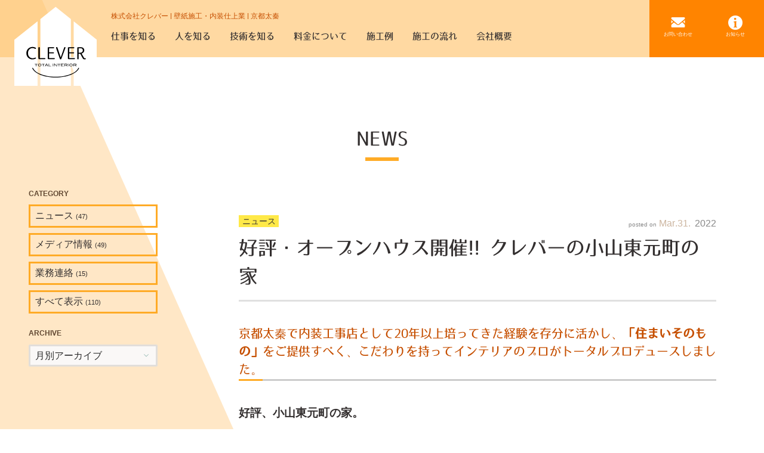

--- FILE ---
content_type: text/html; charset=UTF-8
request_url: https://clever-interior.com/news/post-4213/
body_size: 10704
content:
<!DOCTYPE html><html lang="ja" siteid="3230564576" data-langtype="multibyte" class="theme theme-clever-interior lang-ja" ontouchstart=""><head><meta charset="UTF-8" /><meta http-equiv="Content-type" content="text/html; charset=UTF-8" /><meta name="viewport" content="width=device-width, initial-scale=1.0, maximum-scale=1.0, viewport-fit=cover" /><meta name="format-detection" content="telephone=no" /><link media="all" href="https://clever-interior.com/wprs/wp-content/cache/autoptimize/css/autoptimize_f664cbd4e1e9a992aa0fb647330bc6c3.css" rel="stylesheet"><title>好評・オープンハウス開催!! クレバーの小山東元町の家 | ニュース | 株式会社クレバー</title><meta name='robots' content='max-image-preview:large' /><meta name="description" content="京都太秦で内装工事店として20年以上培ってきた経験を存分に活かし、「住まいそのもの」をご提供すべく、こだわりを持ってインテリアのプロがトータルプロデュースしました。" /><meta name="keywords" content="ニュース" /><meta property="og:title" content="好評・オープンハウス開催!! クレバーの小山東元町の家" /><meta property="og:description" content="京都太秦で内装工事店として20年以上培ってきた経験を存分に活かし、「住まいそのもの」をご提供すべく、こだわりを持ってインテリアのプロがトータルプロデュースしました。" /><meta property="og:site_name" content="株式会社クレバー" /><meta property="og:url" content="https://clever-interior.com/news/post-4213/" /><meta property="og:type" content="article" /><meta property="og:locale" content="ja_JP" /><meta property="og:image" content="https://clever-interior.com/wprs/wp-content/uploads/2022/03/b970996966512d6d9f2b4a5bf9fc3ee3.jpg" /><meta property="og:image:width" content="1200" /><meta property="og:image:height" content="1600" /><meta name="twitter:card" content="summary" /><meta name="twitter:image" content="https://clever-interior.com/wprs/wp-content/uploads/2022/03/b970996966512d6d9f2b4a5bf9fc3ee3.jpg" /> <script type="text/javascript" src="https://clever-interior.com/wprs/wp-includes/js/jquery/jquery.min.js?ver=3.7.1" id="jquery-core-js"></script> <script type="text/javascript" src="https://clever-interior.com/wprs/wp-includes/js/jquery/jquery-migrate.min.js?ver=3.4.1" id="jquery-migrate-js"></script> <script type="text/javascript" src="https://clever-interior.com/wprs/wp-content/cache/autoptimize/js/autoptimize_single_23c50e6c564aa30292b860cda8832c90.js?ver=6.9" id="lightbox-js"></script> <script type="text/javascript" src="https://clever-interior.com/wprs/wp-content/cache/autoptimize/js/autoptimize_single_c21e49cf42e0c9ee9c96ae0cdaa198e5.js?ver=6.9" id="swiper-js"></script> <script type="text/javascript" src="https://clever-interior.com/wprs/wp-content/cache/autoptimize/js/autoptimize_single_393008335e03eff93bf743b90295851f.js?ver=4.18" id="setup-js"></script> <script type="text/javascript" src="https://www.google.com/recaptcha/api.js?render=6Lfsc0YhAAAAACwMAxfTtxbDyq23c8HjbMd72wBN&amp;ver=6.9" id="google-recaptcha-js"></script> 
 <script type="text/javascript" src="https://www.googletagmanager.com/gtag/js?id=GT-55VRMKK" id="google_gtagjs-js" async></script> <script type="text/javascript" id="google_gtagjs-js-after">window.dataLayer = window.dataLayer || [];function gtag(){dataLayer.push(arguments);}
gtag("set","linker",{"domains":["clever-interior.com"]});
gtag("js", new Date());
gtag("set", "developer_id.dZTNiMT", true);
gtag("config", "GT-55VRMKK", {"googlesitekit_post_author":"clever"});
 window._googlesitekit = window._googlesitekit || {}; window._googlesitekit.throttledEvents = []; window._googlesitekit.gtagEvent = (name, data) => { var key = JSON.stringify( { name, data } ); if ( !! window._googlesitekit.throttledEvents[ key ] ) { return; } window._googlesitekit.throttledEvents[ key ] = true; setTimeout( () => { delete window._googlesitekit.throttledEvents[ key ]; }, 5 ); gtag( "event", name, { ...data, event_source: "site-kit" } ); }; 
//# sourceURL=google_gtagjs-js-after</script> <script type="text/javascript" src="https://clever-interior.com/wprs/wp-content/cache/autoptimize/js/autoptimize_single_ceec8887f25ef23d2ee540cdad8fcc73.js?ver=4.18" id="script-js"></script> <script type="text/javascript" src="https://www.googletagmanager.com/gtag/js?id=G-P6YZZ87L7C&amp;ver=6.9" id="gtag-js"></script> <script type="text/javascript" id="analytics-js-after">const hashedEmail = document.cookie.match(/(?:^|;\s*)_user_em\s*=\s*([^;]+)/)?.pop() || ""; const userId = document.cookie.match(/(?:^|;\s*)_user_id\s*=\s*([^;]+)/)?.pop() || ""; window.dataLayer = window.dataLayer || []; function gtag(){ dataLayer.push(arguments); } gtag("js", new Date()); gtag( "config", "G-P6YZZ87L7C", { "page_path" : "/news/post-4213/", "cookie_domain" : "", "cookie_flags" : "SameSite=None;Secure", "user_id" : userId }); jQuery( function($) { $( "a[href^='tel:'], a[href^='mailto:']" ).on( "click", function() { let onclick_tracking = { event_name: $(this).attr("href").split(":")[0], params : {} }; if ( $(this).data("value") ){ onclick_tracking.params = { value: $(this).data("value"), currency: ( $(this).data("currency") ? $(this).data("currency") : "JPY" ) }; } setTimeout( function() { if (onclick_tracking) { gtag( "event", onclick_tracking.event_name, onclick_tracking.params ); onclick_tracking = undefined; } }, 5000 ); $( "body" ).one( "touchstart mousemove", function(){ onclick_tracking = undefined; }); }); $( "[data-itemlist]" ).each( function(){ let data_item_list = $(this).data("itemlist"); let view_item_list = data_item_list; let view_item_list_items = []; $(this).find("[data-item]").each( function(i){ view_item_list_items[i] = $(this).data("item"); $( this ).on( "click", function(e){ Object.assign( data_item_list, { "items" : $(this).data("item") } ); $.post("https://clever-interior.com/wprs/wp-admin/admin-ajax.php", { action : "select_item_list_session", data_item_list }); gtag( "event", "select_item", data_item_list ); }); }); Object.assign( view_item_list, { "items" : view_item_list_items } ); gtag( "event", "view_item_list", view_item_list ); }); const trackingHandlers = { gtag: (item) => gtag("event", item.event, item.params), fbq: (item) => fbq("track", item.event, item.params, {eventID: item.event_id}), pintrk: (item) => pintrk("track", item.event, item.params), twq: (item) => twq("event", item.event, {...item.params, ...(hashedEmail && {email_address: hashedEmail})}), ytag: (item) => ytag({type: "yss_conversion", config: {yahoo_conversion_id: item.id, yahoo_conversion_label: item.label, yahoo_conversion_value: item.value}}), yjad: (item) => ytag({type: "yjad_conversion", config: {yahoo_ydn_conv_io: item.id, yahoo_ydn_conv_label: item.label, yahoo_ydn_conv_transaction_id: item.transaction_id, yahoo_ydn_conv_value: item.value}}), line: (item) => _lt("send", "cv", {type: item.event}, [item.id]) }; $("body").on("wpcf7mailsent mailsent added_to_cart removed_from_cart updated_cart_totals wc_cart_emptied updated_checkout updated_shipping_method", function(event){ $.ajax({ type: "POST", url: "https://clever-interior.com/wprs/wp-admin/admin-ajax.php", data: {action: "analytics_events"} }).then(obj => { obj.forEach(item => trackingHandlers[item.key]?.(item)); }); }); }); jQuery( function($) { $.ajax({ type: "POST", url: "https://clever-interior.com/wprs/wp-admin/admin-ajax.php", data: { action : "post_views_count", id : "4213", type : "post" } }).done(function( obj, status ) { if ( obj.length == 4 ){ gtag( "event", "explore" ); } }); });
//# sourceURL=analytics-js-after</script> <link rel="canonical" href="https://clever-interior.com/news/post-4213/" /><meta name="generator" content="Site Kit by Google 1.170.0" /><link rel="icon" href="https://clever-interior.com/wprs/wp-content/themes/clever-interior/images/favicon.ico" sizes="32x32" /><link rel="icon" href="https://clever-interior.com/wprs/wp-content/themes/clever-interior/images/favicon.png" sizes="192x192" /><link rel="apple-touch-icon" href="https://clever-interior.com/wprs/wp-content/themes/clever-interior/images/favicon.png" /><meta name="msapplication-TileImage" content="https://clever-interior.com/wprs/wp-content/themes/clever-interior/images/favicon.png" /> <noscript><style id='global-styles-inline-css' type='text/css'>:root{--wp--preset--aspect-ratio--square: 1;--wp--preset--aspect-ratio--4-3: 4/3;--wp--preset--aspect-ratio--3-4: 3/4;--wp--preset--aspect-ratio--3-2: 3/2;--wp--preset--aspect-ratio--2-3: 2/3;--wp--preset--aspect-ratio--16-9: 16/9;--wp--preset--aspect-ratio--9-16: 9/16;--wp--preset--color--black: #000000;--wp--preset--color--cyan-bluish-gray: #abb8c3;--wp--preset--color--white: #ffffff;--wp--preset--color--pale-pink: #f78da7;--wp--preset--color--vivid-red: #cf2e2e;--wp--preset--color--luminous-vivid-orange: #ff6900;--wp--preset--color--luminous-vivid-amber: #fcb900;--wp--preset--color--light-green-cyan: #7bdcb5;--wp--preset--color--vivid-green-cyan: #00d084;--wp--preset--color--pale-cyan-blue: #8ed1fc;--wp--preset--color--vivid-cyan-blue: #0693e3;--wp--preset--color--vivid-purple: #9b51e0;--wp--preset--gradient--vivid-cyan-blue-to-vivid-purple: linear-gradient(135deg,rgb(6,147,227) 0%,rgb(155,81,224) 100%);--wp--preset--gradient--light-green-cyan-to-vivid-green-cyan: linear-gradient(135deg,rgb(122,220,180) 0%,rgb(0,208,130) 100%);--wp--preset--gradient--luminous-vivid-amber-to-luminous-vivid-orange: linear-gradient(135deg,rgb(252,185,0) 0%,rgb(255,105,0) 100%);--wp--preset--gradient--luminous-vivid-orange-to-vivid-red: linear-gradient(135deg,rgb(255,105,0) 0%,rgb(207,46,46) 100%);--wp--preset--gradient--very-light-gray-to-cyan-bluish-gray: linear-gradient(135deg,rgb(238,238,238) 0%,rgb(169,184,195) 100%);--wp--preset--gradient--cool-to-warm-spectrum: linear-gradient(135deg,rgb(74,234,220) 0%,rgb(151,120,209) 20%,rgb(207,42,186) 40%,rgb(238,44,130) 60%,rgb(251,105,98) 80%,rgb(254,248,76) 100%);--wp--preset--gradient--blush-light-purple: linear-gradient(135deg,rgb(255,206,236) 0%,rgb(152,150,240) 100%);--wp--preset--gradient--blush-bordeaux: linear-gradient(135deg,rgb(254,205,165) 0%,rgb(254,45,45) 50%,rgb(107,0,62) 100%);--wp--preset--gradient--luminous-dusk: linear-gradient(135deg,rgb(255,203,112) 0%,rgb(199,81,192) 50%,rgb(65,88,208) 100%);--wp--preset--gradient--pale-ocean: linear-gradient(135deg,rgb(255,245,203) 0%,rgb(182,227,212) 50%,rgb(51,167,181) 100%);--wp--preset--gradient--electric-grass: linear-gradient(135deg,rgb(202,248,128) 0%,rgb(113,206,126) 100%);--wp--preset--gradient--midnight: linear-gradient(135deg,rgb(2,3,129) 0%,rgb(40,116,252) 100%);--wp--preset--font-size--small: .75em;--wp--preset--font-size--medium: inherit;--wp--preset--font-size--large: 1.25em;--wp--preset--font-size--x-large: 1.5em;--wp--preset--spacing--20: 0.44rem;--wp--preset--spacing--30: 0.67rem;--wp--preset--spacing--40: 1rem;--wp--preset--spacing--50: 1.5rem;--wp--preset--spacing--60: 2.25rem;--wp--preset--spacing--70: 3.38rem;--wp--preset--spacing--80: 5.06rem;--wp--preset--shadow--natural: 6px 6px 9px rgba(0, 0, 0, 0.2);--wp--preset--shadow--deep: 12px 12px 50px rgba(0, 0, 0, 0.4);--wp--preset--shadow--sharp: 6px 6px 0px rgba(0, 0, 0, 0.2);--wp--preset--shadow--outlined: 6px 6px 0px -3px rgb(255, 255, 255), 6px 6px rgb(0, 0, 0);--wp--preset--shadow--crisp: 6px 6px 0px rgb(0, 0, 0);}:where(.is-layout-flex){gap: 0.5em;}:where(.is-layout-grid){gap: 0.5em;}body .is-layout-flex{display: flex;}.is-layout-flex{flex-wrap: wrap;align-items: center;}.is-layout-flex > :is(*, div){margin: 0;}body .is-layout-grid{display: grid;}.is-layout-grid > :is(*, div){margin: 0;}:where(.wp-block-columns.is-layout-flex){gap: 2em;}:where(.wp-block-columns.is-layout-grid){gap: 2em;}:where(.wp-block-post-template.is-layout-flex){gap: 1.25em;}:where(.wp-block-post-template.is-layout-grid){gap: 1.25em;}.has-black-color{color: var(--wp--preset--color--black) !important;}.has-cyan-bluish-gray-color{color: var(--wp--preset--color--cyan-bluish-gray) !important;}.has-white-color{color: var(--wp--preset--color--white) !important;}.has-pale-pink-color{color: var(--wp--preset--color--pale-pink) !important;}.has-vivid-red-color{color: var(--wp--preset--color--vivid-red) !important;}.has-luminous-vivid-orange-color{color: var(--wp--preset--color--luminous-vivid-orange) !important;}.has-luminous-vivid-amber-color{color: var(--wp--preset--color--luminous-vivid-amber) !important;}.has-light-green-cyan-color{color: var(--wp--preset--color--light-green-cyan) !important;}.has-vivid-green-cyan-color{color: var(--wp--preset--color--vivid-green-cyan) !important;}.has-pale-cyan-blue-color{color: var(--wp--preset--color--pale-cyan-blue) !important;}.has-vivid-cyan-blue-color{color: var(--wp--preset--color--vivid-cyan-blue) !important;}.has-vivid-purple-color{color: var(--wp--preset--color--vivid-purple) !important;}.has-black-background-color{background-color: var(--wp--preset--color--black) !important;}.has-cyan-bluish-gray-background-color{background-color: var(--wp--preset--color--cyan-bluish-gray) !important;}.has-white-background-color{background-color: var(--wp--preset--color--white) !important;}.has-pale-pink-background-color{background-color: var(--wp--preset--color--pale-pink) !important;}.has-vivid-red-background-color{background-color: var(--wp--preset--color--vivid-red) !important;}.has-luminous-vivid-orange-background-color{background-color: var(--wp--preset--color--luminous-vivid-orange) !important;}.has-luminous-vivid-amber-background-color{background-color: var(--wp--preset--color--luminous-vivid-amber) !important;}.has-light-green-cyan-background-color{background-color: var(--wp--preset--color--light-green-cyan) !important;}.has-vivid-green-cyan-background-color{background-color: var(--wp--preset--color--vivid-green-cyan) !important;}.has-pale-cyan-blue-background-color{background-color: var(--wp--preset--color--pale-cyan-blue) !important;}.has-vivid-cyan-blue-background-color{background-color: var(--wp--preset--color--vivid-cyan-blue) !important;}.has-vivid-purple-background-color{background-color: var(--wp--preset--color--vivid-purple) !important;}.has-black-border-color{border-color: var(--wp--preset--color--black) !important;}.has-cyan-bluish-gray-border-color{border-color: var(--wp--preset--color--cyan-bluish-gray) !important;}.has-white-border-color{border-color: var(--wp--preset--color--white) !important;}.has-pale-pink-border-color{border-color: var(--wp--preset--color--pale-pink) !important;}.has-vivid-red-border-color{border-color: var(--wp--preset--color--vivid-red) !important;}.has-luminous-vivid-orange-border-color{border-color: var(--wp--preset--color--luminous-vivid-orange) !important;}.has-luminous-vivid-amber-border-color{border-color: var(--wp--preset--color--luminous-vivid-amber) !important;}.has-light-green-cyan-border-color{border-color: var(--wp--preset--color--light-green-cyan) !important;}.has-vivid-green-cyan-border-color{border-color: var(--wp--preset--color--vivid-green-cyan) !important;}.has-pale-cyan-blue-border-color{border-color: var(--wp--preset--color--pale-cyan-blue) !important;}.has-vivid-cyan-blue-border-color{border-color: var(--wp--preset--color--vivid-cyan-blue) !important;}.has-vivid-purple-border-color{border-color: var(--wp--preset--color--vivid-purple) !important;}.has-vivid-cyan-blue-to-vivid-purple-gradient-background{background: var(--wp--preset--gradient--vivid-cyan-blue-to-vivid-purple) !important;}.has-light-green-cyan-to-vivid-green-cyan-gradient-background{background: var(--wp--preset--gradient--light-green-cyan-to-vivid-green-cyan) !important;}.has-luminous-vivid-amber-to-luminous-vivid-orange-gradient-background{background: var(--wp--preset--gradient--luminous-vivid-amber-to-luminous-vivid-orange) !important;}.has-luminous-vivid-orange-to-vivid-red-gradient-background{background: var(--wp--preset--gradient--luminous-vivid-orange-to-vivid-red) !important;}.has-very-light-gray-to-cyan-bluish-gray-gradient-background{background: var(--wp--preset--gradient--very-light-gray-to-cyan-bluish-gray) !important;}.has-cool-to-warm-spectrum-gradient-background{background: var(--wp--preset--gradient--cool-to-warm-spectrum) !important;}.has-blush-light-purple-gradient-background{background: var(--wp--preset--gradient--blush-light-purple) !important;}.has-blush-bordeaux-gradient-background{background: var(--wp--preset--gradient--blush-bordeaux) !important;}.has-luminous-dusk-gradient-background{background: var(--wp--preset--gradient--luminous-dusk) !important;}.has-pale-ocean-gradient-background{background: var(--wp--preset--gradient--pale-ocean) !important;}.has-electric-grass-gradient-background{background: var(--wp--preset--gradient--electric-grass) !important;}.has-midnight-gradient-background{background: var(--wp--preset--gradient--midnight) !important;}.has-small-font-size{font-size: var(--wp--preset--font-size--small) !important;}.has-medium-font-size{font-size: var(--wp--preset--font-size--medium) !important;}.has-large-font-size{font-size: var(--wp--preset--font-size--large) !important;}.has-x-large-font-size{font-size: var(--wp--preset--font-size--x-large) !important;}
/*# sourceURL=global-styles-inline-css */</style></head> <noscript><style>.fadein { opacity:1.0!important; }</style></noscript><body class="wp-singular post-template-default single single-post single-format-standard wp-theme-clever-interior"><div id="wrapper"><header id="site-header"><div id="site-logo"><a href="https://clever-interior.com/" title="株式会社クレバー|壁紙施工・内装仕上業 | 京都太秦"><img src="https://clever-interior.com/wprs/wp-content/themes/clever-interior/images/logo.svg"/></a></div><div id="site-desc">株式会社クレバー | 壁紙施工・内装仕上業 | 京都太秦</div><nav id="site-navi"><ul class="navi-list"><li class="navi navi-home navi-page-default"> <a href="https://clever-interior.com/"> <strong>トップページ</strong><span class="en">home</span> </a></li><li class="navi navi-mission navi-page-default"> <a href="https://clever-interior.com/mission/"> <strong>仕事を知る</strong><span class="en">mission</span> </a></li><li class="navi navi-spirit navi-page-default"> <a href="https://clever-interior.com/spirit/"> <strong>人を知る</strong><span class="en">spirit</span> </a></li><li class="navi navi-quality navi-page-default"> <a href="https://clever-interior.com/quality/"> <strong>技術を知る</strong><span class="en">quality</span> </a></li><li class="navi navi-price navi-page-default"> <a href="https://clever-interior.com/price/"> <strong>料金について</strong><span class="en">price</span> </a></li><li class="navi navi-works navi-page-default"> <a href="https://clever-interior.com/works/"> <strong>施工例</strong><span class="en">works</span> </a></li><li class="navi navi-flow navi-page-default"> <a href="https://clever-interior.com/flow/"> <strong>施工の流れ</strong><span class="en">flow</span> </a></li><li class="navi navi-company navi-page-default"> <a href="https://clever-interior.com/company/"> <strong>会社概要</strong><span class="en">company</span> </a></li><li class="navi navi-recruit navi-page-default"> <a href="https://clever-interior.com/recruit/"> <strong>採用情報</strong><span class="en">recruit</span> </a></li><li class="navi navi-news navi-page-default"> <a href="https://clever-interior.com/news/"> <strong>お知らせ</strong><span class="en">news</span> </a></li><li class="navi navi-contact navi-page-default"> <a href="https://clever-interior.com/contact/"> <strong>お問い合わせ</strong><span class="en">contact</span> </a></li><li class="navi navi-privacy navi-page-default"> <a href="https://clever-interior.com/privacy/"> <strong>プライバシーポリシー</strong><span class="en">privacy</span> </a></li><li class="navi navi-security navi-page-default"> <a href="https://clever-interior.com/security/"> <strong>情報セキュリティ基本方針</strong><span class="en">security</span> </a></li></ul></nav><ul id="sub-navi"><li class="navi" id="navi-contact"><a class="contact-link" href="https://clever-interior.com/contact" title="お問い合わせ"><i class="icon-contact"></i><span>お問い合わせ</span></a></li><li class="navi" id="navi-news"><a class="news-link" href="https://clever-interior.com/news" title="お知らせ"><i class="icon-info"></i><span>お知らせ</span></a></li></ul> <a id="toggle-menu" href="#"><span class="bar-1"></span><span class="bar-2"></span><span class="bar-3"></span></a></header><main id="main" role="main"><section id="single-post" class="posts"><div class="container"><h1 class="headline">news</h1><nav id="post-controller" class="controller"><div class="control-wrap"><h4 class="archive-title">category</h4><ul id="categories" class="pagemenu-list"><li id="list_news"> <a class="menulink" href="https://clever-interior.com/category/news/" title="ニュース">ニュース <span class="count">(47)</span></a></li><li id="list_media"> <a class="menulink" href="https://clever-interior.com/category/media/" title="メディア情報">メディア情報 <span class="count">(49)</span></a></li><li id="list_info"> <a class="menulink" href="https://clever-interior.com/category/info/" title="業務連絡">業務連絡 <span class="count">(15)</span></a></li><li id="list_blog"> <a class="menulink" href="https://clever-interior.com/news" title="すべてのブログを表示">すべて表示 <span class="count">(110)</span></a></li></ul> <select name="archive-dropdown" class="category-selector" onChange="document.location.href=this.options[this.selectedIndex].value;"><option value="">カテゴリーから探す</option><option value="https://clever-interior.com/category/news/"> ニュース &nbsp;(47)</option><option value="https://clever-interior.com/category/media/"> メディア情報 &nbsp;(49)</option><option value="https://clever-interior.com/category/info/"> 業務連絡 &nbsp;(15)</option> </select></div><div class="control-wrap"><h4 class="archive-title">archive</h4> <select name="archive-dropdown" class="date-selector" onChange="document.location.href=this.options[this.selectedIndex].value;"><option value="">月別アーカイブ</option><option value='https://clever-interior.com/news/2025/12/'> 2025年12月 &nbsp;(2)</option><option value='https://clever-interior.com/news/2025/11/'> 2025年11月 &nbsp;(1)</option><option value='https://clever-interior.com/news/2025/08/'> 2025年8月 &nbsp;(1)</option><option value='https://clever-interior.com/news/2025/07/'> 2025年7月 &nbsp;(2)</option><option value='https://clever-interior.com/news/2025/06/'> 2025年6月 &nbsp;(1)</option><option value='https://clever-interior.com/news/2025/03/'> 2025年3月 &nbsp;(2)</option><option value='https://clever-interior.com/news/2025/02/'> 2025年2月 &nbsp;(1)</option><option value='https://clever-interior.com/news/2025/01/'> 2025年1月 &nbsp;(1)</option><option value='https://clever-interior.com/news/2024/12/'> 2024年12月 &nbsp;(2)</option><option value='https://clever-interior.com/news/2024/10/'> 2024年10月 &nbsp;(1)</option><option value='https://clever-interior.com/news/2024/09/'> 2024年9月 &nbsp;(2)</option><option value='https://clever-interior.com/news/2024/08/'> 2024年8月 &nbsp;(7)</option><option value='https://clever-interior.com/news/2024/07/'> 2024年7月 &nbsp;(2)</option><option value='https://clever-interior.com/news/2024/06/'> 2024年6月 &nbsp;(5)</option><option value='https://clever-interior.com/news/2024/05/'> 2024年5月 &nbsp;(3)</option><option value='https://clever-interior.com/news/2024/04/'> 2024年4月 &nbsp;(1)</option><option value='https://clever-interior.com/news/2024/03/'> 2024年3月 &nbsp;(4)</option><option value='https://clever-interior.com/news/2024/02/'> 2024年2月 &nbsp;(2)</option><option value='https://clever-interior.com/news/2024/01/'> 2024年1月 &nbsp;(2)</option><option value='https://clever-interior.com/news/2023/12/'> 2023年12月 &nbsp;(4)</option><option value='https://clever-interior.com/news/2023/10/'> 2023年10月 &nbsp;(1)</option><option value='https://clever-interior.com/news/2023/09/'> 2023年9月 &nbsp;(1)</option><option value='https://clever-interior.com/news/2023/08/'> 2023年8月 &nbsp;(1)</option><option value='https://clever-interior.com/news/2023/07/'> 2023年7月 &nbsp;(2)</option><option value='https://clever-interior.com/news/2023/01/'> 2023年1月 &nbsp;(1)</option><option value='https://clever-interior.com/news/2022/08/'> 2022年8月 &nbsp;(1)</option><option value='https://clever-interior.com/news/2022/07/'> 2022年7月 &nbsp;(1)</option><option value='https://clever-interior.com/news/2022/04/'> 2022年4月 &nbsp;(1)</option><option value='https://clever-interior.com/news/2022/03/'> 2022年3月 &nbsp;(2)</option><option value='https://clever-interior.com/news/2022/01/'> 2022年1月 &nbsp;(1)</option><option value='https://clever-interior.com/news/2021/12/'> 2021年12月 &nbsp;(2)</option><option value='https://clever-interior.com/news/2021/08/'> 2021年8月 &nbsp;(1)</option><option value='https://clever-interior.com/news/2021/07/'> 2021年7月 &nbsp;(1)</option><option value='https://clever-interior.com/news/2021/06/'> 2021年6月 &nbsp;(1)</option><option value='https://clever-interior.com/news/2021/03/'> 2021年3月 &nbsp;(2)</option><option value='https://clever-interior.com/news/2021/02/'> 2021年2月 &nbsp;(3)</option><option value='https://clever-interior.com/news/2020/12/'> 2020年12月 &nbsp;(1)</option><option value='https://clever-interior.com/news/2020/10/'> 2020年10月 &nbsp;(1)</option><option value='https://clever-interior.com/news/2020/06/'> 2020年6月 &nbsp;(1)</option><option value='https://clever-interior.com/news/2020/05/'> 2020年5月 &nbsp;(1)</option><option value='https://clever-interior.com/news/2020/04/'> 2020年4月 &nbsp;(1)</option><option value='https://clever-interior.com/news/2020/01/'> 2020年1月 &nbsp;(1)</option><option value='https://clever-interior.com/news/2019/12/'> 2019年12月 &nbsp;(3)</option><option value='https://clever-interior.com/news/2019/08/'> 2019年8月 &nbsp;(1)</option><option value='https://clever-interior.com/news/2019/04/'> 2019年4月 &nbsp;(2)</option><option value='https://clever-interior.com/news/2019/03/'> 2019年3月 &nbsp;(1)</option><option value='https://clever-interior.com/news/2019/02/'> 2019年2月 &nbsp;(1)</option><option value='https://clever-interior.com/news/2019/01/'> 2019年1月 &nbsp;(3)</option><option value='https://clever-interior.com/news/2018/12/'> 2018年12月 &nbsp;(1)</option><option value='https://clever-interior.com/news/2018/09/'> 2018年9月 &nbsp;(2)</option><option value='https://clever-interior.com/news/2018/08/'> 2018年8月 &nbsp;(2)</option><option value='https://clever-interior.com/news/2018/04/'> 2018年4月 &nbsp;(1)</option><option value='https://clever-interior.com/news/2018/02/'> 2018年2月 &nbsp;(1)</option><option value='https://clever-interior.com/news/2017/12/'> 2017年12月 &nbsp;(1)</option><option value='https://clever-interior.com/news/2017/10/'> 2017年10月 &nbsp;(2)</option><option value='https://clever-interior.com/news/2017/09/'> 2017年9月 &nbsp;(3)</option><option value='https://clever-interior.com/news/2017/07/'> 2017年7月 &nbsp;(1)</option><option value='https://clever-interior.com/news/2017/06/'> 2017年6月 &nbsp;(2)</option><option value='https://clever-interior.com/news/2017/04/'> 2017年4月 &nbsp;(2)</option><option value='https://clever-interior.com/news/2017/03/'> 2017年3月 &nbsp;(2)</option><option value='https://clever-interior.com/news/2017/01/'> 2017年1月 &nbsp;(1)</option><option value='https://clever-interior.com/news/2016/12/'> 2016年12月 &nbsp;(1)</option><option value='https://clever-interior.com/news/2016/11/'> 2016年11月 &nbsp;(1)</option><option value='https://clever-interior.com/news/2016/10/'> 2016年10月 &nbsp;(1)</option><option value='https://clever-interior.com/news/2015/05/'> 2015年5月 &nbsp;(1)</option> </select></div></nav><div class="content"><article class="entry post"><header class="entry-header"><div class="date"><span class="month">Mar</span><span class="day">31</span><span class="year">2022</span></div><div class="catstamp cat-news">ニュース</div><h1>好評・オープンハウス開催!! クレバーの小山東元町の家</h1></header><h3>京都太秦で内装工事店として20年以上培ってきた経験を存分に活かし、<strong>「住まいそのもの」</strong>をご提供すべく、こだわりを持ってインテリアのプロがトータルプロデュースしました。</h3><h4>好評、小山東元町の家。</h4><h2>予約不要、お気軽に<strong>現地へお越し下さい。</strong></h2><p class="blank">&nbsp;</p><p style="font-size: 1.2em;"><strong>日時：2022.4.2 (土) 〜 3 (日)　11：00～16：00</strong></p><p class="blank">&nbsp;</p><p style="text-align: left;"><span class="size-medium aligncenter image-jpg image-wrap"><img fetchpriority="high" decoding="async" class="wp-image-4215" src="https://clever-interior.com/wprs/wp-content/uploads/2022/03/7ae73397e50ecab9b7733478b858c8a6-339x480.jpg" alt="好評・オープンハウス開催!! クレバーの小山東元町の家" width="339" height="480" srcset="https://clever-interior.com/wprs/wp-content/uploads/2022/03/7ae73397e50ecab9b7733478b858c8a6-339x480.jpg 339w, https://clever-interior.com/wprs/wp-content/uploads/2022/03/7ae73397e50ecab9b7733478b858c8a6-848x1200.jpg 848w, https://clever-interior.com/wprs/wp-content/uploads/2022/03/7ae73397e50ecab9b7733478b858c8a6-542x768.jpg 542w, https://clever-interior.com/wprs/wp-content/uploads/2022/03/7ae73397e50ecab9b7733478b858c8a6-1085x1536.jpg 1085w, https://clever-interior.com/wprs/wp-content/uploads/2022/03/7ae73397e50ecab9b7733478b858c8a6-212x300.jpg 212w, https://clever-interior.com/wprs/wp-content/uploads/2022/03/7ae73397e50ecab9b7733478b858c8a6.jpg 1130w" sizes="(max-width: 339px) 100vw, 339px" /></span><a class="image-wrap image-link aligncenter size-medium image-jpg link-to-image lightbox link-insite" href="https://clever-interior.com/wprs/wp-content/uploads/2022/03/cd2c1b2f3c1e543f9f9dc00d34b3e63c.jpg" data-group="lightbox-4213" data-title="好評・オープンハウス開催!! クレバーの小山東元町の家"><img decoding="async" class="wp-image-4216" src="https://clever-interior.com/wprs/wp-content/uploads/2022/03/cd2c1b2f3c1e543f9f9dc00d34b3e63c-339x480.jpg" alt="好評・オープンハウス開催!! クレバーの小山東元町の家" width="339" height="480" srcset="https://clever-interior.com/wprs/wp-content/uploads/2022/03/cd2c1b2f3c1e543f9f9dc00d34b3e63c-339x480.jpg 339w, https://clever-interior.com/wprs/wp-content/uploads/2022/03/cd2c1b2f3c1e543f9f9dc00d34b3e63c-848x1200.jpg 848w, https://clever-interior.com/wprs/wp-content/uploads/2022/03/cd2c1b2f3c1e543f9f9dc00d34b3e63c-542x768.jpg 542w, https://clever-interior.com/wprs/wp-content/uploads/2022/03/cd2c1b2f3c1e543f9f9dc00d34b3e63c-1085x1536.jpg 1085w, https://clever-interior.com/wprs/wp-content/uploads/2022/03/cd2c1b2f3c1e543f9f9dc00d34b3e63c-212x300.jpg 212w, https://clever-interior.com/wprs/wp-content/uploads/2022/03/cd2c1b2f3c1e543f9f9dc00d34b3e63c.jpg 1130w" sizes="(max-width: 339px) 100vw, 339px" /></a></p><h3>京都の古き良き時代の雰囲気はそのままに…躯体補強を施しながら、良き部分を残し、これまで培ってきた生活空間演出のノウハウを注ぎ込んだ、こだわりの家をぜひご覧ください。</h3><p style="font-size: 1.2em;"><strong>クレバーの不動産サイト　</strong></p><p style="font-size: 1.2em;"><strong><a class="text-link link-outsite url-link" href="https://clever-fudosan.com/">https://clever-fudosan.com/</a></strong></p></article><div class="channel"><nav class="single-post-navi-wrap"> <a class="single-post-navi older" href="https://clever-interior.com/news/post-4206/" title="アトリエボックスカフェ 3/14OPENのお知らせ"> <span class="image-wrap"><img width="180" height="180" src="https://clever-interior.com/wprs/wp-content/uploads/2022/03/dd8d12392a797498578bb5d3f55e0459-pdf-180x180.jpg" class="attachment-thumbnail size-thumbnail thumb-of-pdf attachment-square image-jpg wp-post-image" alt="ロゴ決定のサムネイル" decoding="async" loading="lazy" ratio="square" /></span><div class="post-info"><span class="pager">前の投稿</span><span class="date">2022.3.7</span><h3 class="title">アトリエボックスカフェ 3/14OPENのお知らせ</h3></div> </a> <a class="single-post-navi newer" href="https://clever-interior.com/news/post-4244/" title="ゴールデンウィーク中の休業についてのお知らせ"> <span class="image-wrap"><img src="https://clever-interior.com/wprs/wp-content/themes/clever-interior/images/no-image.png" class="attachment-thumbnail size-thumbnail wp-post-no-image" /></span><div class="post-info"><span class="pager">次の投稿</span><span class="date">2022.4.28</span><h3 class="title">ゴールデンウィーク中の休業についてのお知らせ</h3></div> </a></nav></div></div></div></section><div class="mainbg"></div></main><footer id="site-footer"><div id="footer-content" class="container"><div id="footer-info" itemscope itemtype="http://data-vocabulary.org/Organization"> <address> <a class="footer-logo" href="https://clever-interior.com/" title="株式会社クレバー" itemprop="name"><img class="logo" src="https://clever-interior.com/wprs/wp-content/themes/clever-interior/images/logo.svg"/></a><div class="footer-company"><div class="site-name">株式会社クレバー</div> <a class="appoint phone" href="tel:075-861-7434" itemprop="tel"><i class="icon-phone"></i><strong>075-861-7434</strong></a><div class="address" itemprop="address"><span class="zip">〒616-8167</span><span class="region">京都府</span><span class="city">京都市</span><span class="address">右京区太秦多藪町14-76</span></span></div><div class="hours"><span class="hours-text">9：00～17：00</span><span class="closed">（土日祝定休）</span></div></div> </address><div class="related-companies count-3"><a class="logo" href="https://www.atelierbox.net" target="_blank"><img width="480" height="93" src="https://clever-interior.com/wprs/wp-content/uploads/2018/11/logo_3-480x93.png" class="attachment-medium size-medium attachment-horizontal image-png" alt="general" decoding="async" loading="lazy" ratio="horizontal" /></a><span class="logo"><img width="480" height="459" src="https://clever-interior.com/wprs/wp-content/uploads/2018/11/Shiga-clever-g_logo-480x459.png" class="attachment-medium size-medium attachment-square image-png" alt="general" decoding="async" loading="lazy" ratio="square" /></span><a class="logo" href="https://clever-fudosan.com" target="_blank"><img width="480" height="459" src="https://clever-interior.com/wprs/wp-content/uploads/2018/11/e2ab92c3a84729cac4df2858f9faff4a-480x459.png" class="attachment-medium size-medium attachment-square image-png" alt="general" decoding="async" loading="lazy" ratio="square" /></a></div></div><div id="footer-navi"> <a class="contact-button button" href="https://clever-interior.com/contact"><div class="contact-button-left"><strong>無料</strong><span><span>現地調査・お見積もりなど、</span><span>お気軽にご相談ください。</span></span></div><div class="contact-button-right"><strong>ご相談フォーム</strong><i class="icon-contact"></i></div></a><div id="footer-page-navi"><ul class="page-list"><li class="navi navi-mission"><a href="https://clever-interior.com/mission/" title="仕事を知る">仕事を知る</a></li><li class="navi navi-spirit"><a href="https://clever-interior.com/spirit/" title="人を知る">人を知る</a></li><li class="navi navi-quality"><a href="https://clever-interior.com/quality/" title="技術を知る">技術を知る</a></li><li class="navi navi-price"><a href="https://clever-interior.com/price/" title="料金について">料金について</a></li><li class="navi navi-works"><a href="https://clever-interior.com/works/" title="施工例">施工例</a></li><li class="navi navi-flow"><a href="https://clever-interior.com/flow/" title="施工の流れ">施工の流れ</a></li><li class="navi navi-company"><a href="https://clever-interior.com/company/" title="会社概要">会社概要</a></li><li class="navi navi-recruit"><a href="https://clever-interior.com/recruit/" title="採用情報">採用情報</a></li><li class="navi navi-news"><a href="https://clever-interior.com/news/" title="お知らせ">お知らせ</a></li><li class="navi navi-contact"><a href="https://clever-interior.com/contact/" title="お問い合わせ">お問い合わせ</a></li><li class="navi navi-privacy"><a href="https://clever-interior.com/privacy/" title="プライバシーポリシー">プライバシーポリシー</a></li><li class="navi navi-security"><a href="https://clever-interior.com/security/" title="情報セキュリティ基本方針">情報セキュリティ基本方針</a></li></ul></div><div id="footer-news"><ul class="news-list"><li> <a href="https://clever-interior.com/news/post-4873/"><div class="date">2025.12.25</div> <strong class="title">京都市×地域企業 業界研究インターンシップ開催のお知らせ</strong> </a></li><li> <a href="https://clever-interior.com/news/post-4870/"><div class="date">2025.12.17</div> <strong class="title">年末年始休業のお知らせ</strong> </a></li><li> <a href="https://clever-interior.com/news/post-4857/"><div class="date">2025.11.10</div> <strong class="title">シティリビングにご紹介頂きました！</strong> </a></li><li> <a href="https://clever-interior.com/news/post-4836/"><div class="date">2025.8.06</div> <strong class="title">カフェリニューアルオープンのお知らせ</strong> </a></li></ul><p class="viewmore"><a class="text-link" href="https://clever-interior.com/news"><i class="icon-news"></i>お知らせ一覧</a></p></div></div></div><div id="copyright"> <span><a href="https://clever-interior.com/" title="株式会社クレバー">2026 &copy; Clever Co.,Ltd, Kyoto, Japan.</a> All Rights Reserved. </span></div></footer></div> <script type="speculationrules">{"prefetch":[{"source":"document","where":{"and":[{"href_matches":"/*"},{"not":{"href_matches":["/wprs/wp-*.php","/wprs/wp-admin/*","/wprs/wp-content/uploads/*","/wprs/wp-content/*","/wprs/wp-content/plugins/*","/wprs/wp-content/themes/clever-interior/*","/*\\?(.+)"]}},{"not":{"selector_matches":"a[rel~=\"nofollow\"]"}},{"not":{"selector_matches":".no-prefetch, .no-prefetch a"}}]},"eagerness":"conservative"}]}</script>  <script type="text/javascript">var sbiajaxurl = "https://clever-interior.com/wprs/wp-admin/admin-ajax.php";</script> <script type="text/javascript" src="https://clever-interior.com/wprs/wp-content/cache/autoptimize/js/autoptimize_single_af5f2224f9be166297b8754f98622c4d.js" id="googlesitekit-events-provider-contact-form-7-js" defer></script> <script type="text/javascript" src="https://clever-interior.com/wprs/wp-content/cache/autoptimize/js/autoptimize_single_af44f82a13e50f4ab09a194247ac71bc.js" id="sourcebuster-js-js"></script> <script type="text/javascript" id="sourcebuster-js-js-after">sbjs.init({ timezone_offset: "0", callback: fill_sbjs_fields }); function fill_sbjs_fields(sbData) {
		document.querySelector("input[name=utm_source]").value = sbData.current.src;
		document.querySelector("input[name=utm_medium]").value = sbData.current.mdm;
		document.querySelector("input[name=utm_campaign]").value = sbData.current.cmp;
	} 
//# sourceURL=sourcebuster-js-js-after</script> <script id="wp-emoji-settings" type="application/json">{"baseUrl":"https://s.w.org/images/core/emoji/17.0.2/72x72/","ext":".png","svgUrl":"https://s.w.org/images/core/emoji/17.0.2/svg/","svgExt":".svg","source":{"concatemoji":"https://clever-interior.com/wprs/wp-includes/js/wp-emoji-release.min.js?ver=6.9"}}</script> <script type="module">/*! This file is auto-generated */
const a=JSON.parse(document.getElementById("wp-emoji-settings").textContent),o=(window._wpemojiSettings=a,"wpEmojiSettingsSupports"),s=["flag","emoji"];function i(e){try{var t={supportTests:e,timestamp:(new Date).valueOf()};sessionStorage.setItem(o,JSON.stringify(t))}catch(e){}}function c(e,t,n){e.clearRect(0,0,e.canvas.width,e.canvas.height),e.fillText(t,0,0);t=new Uint32Array(e.getImageData(0,0,e.canvas.width,e.canvas.height).data);e.clearRect(0,0,e.canvas.width,e.canvas.height),e.fillText(n,0,0);const a=new Uint32Array(e.getImageData(0,0,e.canvas.width,e.canvas.height).data);return t.every((e,t)=>e===a[t])}function p(e,t){e.clearRect(0,0,e.canvas.width,e.canvas.height),e.fillText(t,0,0);var n=e.getImageData(16,16,1,1);for(let e=0;e<n.data.length;e++)if(0!==n.data[e])return!1;return!0}function u(e,t,n,a){switch(t){case"flag":return n(e,"\ud83c\udff3\ufe0f\u200d\u26a7\ufe0f","\ud83c\udff3\ufe0f\u200b\u26a7\ufe0f")?!1:!n(e,"\ud83c\udde8\ud83c\uddf6","\ud83c\udde8\u200b\ud83c\uddf6")&&!n(e,"\ud83c\udff4\udb40\udc67\udb40\udc62\udb40\udc65\udb40\udc6e\udb40\udc67\udb40\udc7f","\ud83c\udff4\u200b\udb40\udc67\u200b\udb40\udc62\u200b\udb40\udc65\u200b\udb40\udc6e\u200b\udb40\udc67\u200b\udb40\udc7f");case"emoji":return!a(e,"\ud83e\u1fac8")}return!1}function f(e,t,n,a){let r;const o=(r="undefined"!=typeof WorkerGlobalScope&&self instanceof WorkerGlobalScope?new OffscreenCanvas(300,150):document.createElement("canvas")).getContext("2d",{willReadFrequently:!0}),s=(o.textBaseline="top",o.font="600 32px Arial",{});return e.forEach(e=>{s[e]=t(o,e,n,a)}),s}function r(e){var t=document.createElement("script");t.src=e,t.defer=!0,document.head.appendChild(t)}a.supports={everything:!0,everythingExceptFlag:!0},new Promise(t=>{let n=function(){try{var e=JSON.parse(sessionStorage.getItem(o));if("object"==typeof e&&"number"==typeof e.timestamp&&(new Date).valueOf()<e.timestamp+604800&&"object"==typeof e.supportTests)return e.supportTests}catch(e){}return null}();if(!n){if("undefined"!=typeof Worker&&"undefined"!=typeof OffscreenCanvas&&"undefined"!=typeof URL&&URL.createObjectURL&&"undefined"!=typeof Blob)try{var e="postMessage("+f.toString()+"("+[JSON.stringify(s),u.toString(),c.toString(),p.toString()].join(",")+"));",a=new Blob([e],{type:"text/javascript"});const r=new Worker(URL.createObjectURL(a),{name:"wpTestEmojiSupports"});return void(r.onmessage=e=>{i(n=e.data),r.terminate(),t(n)})}catch(e){}i(n=f(s,u,c,p))}t(n)}).then(e=>{for(const n in e)a.supports[n]=e[n],a.supports.everything=a.supports.everything&&a.supports[n],"flag"!==n&&(a.supports.everythingExceptFlag=a.supports.everythingExceptFlag&&a.supports[n]);var t;a.supports.everythingExceptFlag=a.supports.everythingExceptFlag&&!a.supports.flag,a.supports.everything||((t=a.source||{}).concatemoji?r(t.concatemoji):t.wpemoji&&t.twemoji&&(r(t.twemoji),r(t.wpemoji)))});
//# sourceURL=https://clever-interior.com/wprs/wp-includes/js/wp-emoji-loader.min.js</script> </body></html>

--- FILE ---
content_type: text/html; charset=utf-8
request_url: https://www.google.com/recaptcha/api2/anchor?ar=1&k=6Lfsc0YhAAAAACwMAxfTtxbDyq23c8HjbMd72wBN&co=aHR0cHM6Ly9jbGV2ZXItaW50ZXJpb3IuY29tOjQ0Mw..&hl=en&v=PoyoqOPhxBO7pBk68S4YbpHZ&size=invisible&anchor-ms=20000&execute-ms=30000&cb=p4ap4939u0p
body_size: 48876
content:
<!DOCTYPE HTML><html dir="ltr" lang="en"><head><meta http-equiv="Content-Type" content="text/html; charset=UTF-8">
<meta http-equiv="X-UA-Compatible" content="IE=edge">
<title>reCAPTCHA</title>
<style type="text/css">
/* cyrillic-ext */
@font-face {
  font-family: 'Roboto';
  font-style: normal;
  font-weight: 400;
  font-stretch: 100%;
  src: url(//fonts.gstatic.com/s/roboto/v48/KFO7CnqEu92Fr1ME7kSn66aGLdTylUAMa3GUBHMdazTgWw.woff2) format('woff2');
  unicode-range: U+0460-052F, U+1C80-1C8A, U+20B4, U+2DE0-2DFF, U+A640-A69F, U+FE2E-FE2F;
}
/* cyrillic */
@font-face {
  font-family: 'Roboto';
  font-style: normal;
  font-weight: 400;
  font-stretch: 100%;
  src: url(//fonts.gstatic.com/s/roboto/v48/KFO7CnqEu92Fr1ME7kSn66aGLdTylUAMa3iUBHMdazTgWw.woff2) format('woff2');
  unicode-range: U+0301, U+0400-045F, U+0490-0491, U+04B0-04B1, U+2116;
}
/* greek-ext */
@font-face {
  font-family: 'Roboto';
  font-style: normal;
  font-weight: 400;
  font-stretch: 100%;
  src: url(//fonts.gstatic.com/s/roboto/v48/KFO7CnqEu92Fr1ME7kSn66aGLdTylUAMa3CUBHMdazTgWw.woff2) format('woff2');
  unicode-range: U+1F00-1FFF;
}
/* greek */
@font-face {
  font-family: 'Roboto';
  font-style: normal;
  font-weight: 400;
  font-stretch: 100%;
  src: url(//fonts.gstatic.com/s/roboto/v48/KFO7CnqEu92Fr1ME7kSn66aGLdTylUAMa3-UBHMdazTgWw.woff2) format('woff2');
  unicode-range: U+0370-0377, U+037A-037F, U+0384-038A, U+038C, U+038E-03A1, U+03A3-03FF;
}
/* math */
@font-face {
  font-family: 'Roboto';
  font-style: normal;
  font-weight: 400;
  font-stretch: 100%;
  src: url(//fonts.gstatic.com/s/roboto/v48/KFO7CnqEu92Fr1ME7kSn66aGLdTylUAMawCUBHMdazTgWw.woff2) format('woff2');
  unicode-range: U+0302-0303, U+0305, U+0307-0308, U+0310, U+0312, U+0315, U+031A, U+0326-0327, U+032C, U+032F-0330, U+0332-0333, U+0338, U+033A, U+0346, U+034D, U+0391-03A1, U+03A3-03A9, U+03B1-03C9, U+03D1, U+03D5-03D6, U+03F0-03F1, U+03F4-03F5, U+2016-2017, U+2034-2038, U+203C, U+2040, U+2043, U+2047, U+2050, U+2057, U+205F, U+2070-2071, U+2074-208E, U+2090-209C, U+20D0-20DC, U+20E1, U+20E5-20EF, U+2100-2112, U+2114-2115, U+2117-2121, U+2123-214F, U+2190, U+2192, U+2194-21AE, U+21B0-21E5, U+21F1-21F2, U+21F4-2211, U+2213-2214, U+2216-22FF, U+2308-230B, U+2310, U+2319, U+231C-2321, U+2336-237A, U+237C, U+2395, U+239B-23B7, U+23D0, U+23DC-23E1, U+2474-2475, U+25AF, U+25B3, U+25B7, U+25BD, U+25C1, U+25CA, U+25CC, U+25FB, U+266D-266F, U+27C0-27FF, U+2900-2AFF, U+2B0E-2B11, U+2B30-2B4C, U+2BFE, U+3030, U+FF5B, U+FF5D, U+1D400-1D7FF, U+1EE00-1EEFF;
}
/* symbols */
@font-face {
  font-family: 'Roboto';
  font-style: normal;
  font-weight: 400;
  font-stretch: 100%;
  src: url(//fonts.gstatic.com/s/roboto/v48/KFO7CnqEu92Fr1ME7kSn66aGLdTylUAMaxKUBHMdazTgWw.woff2) format('woff2');
  unicode-range: U+0001-000C, U+000E-001F, U+007F-009F, U+20DD-20E0, U+20E2-20E4, U+2150-218F, U+2190, U+2192, U+2194-2199, U+21AF, U+21E6-21F0, U+21F3, U+2218-2219, U+2299, U+22C4-22C6, U+2300-243F, U+2440-244A, U+2460-24FF, U+25A0-27BF, U+2800-28FF, U+2921-2922, U+2981, U+29BF, U+29EB, U+2B00-2BFF, U+4DC0-4DFF, U+FFF9-FFFB, U+10140-1018E, U+10190-1019C, U+101A0, U+101D0-101FD, U+102E0-102FB, U+10E60-10E7E, U+1D2C0-1D2D3, U+1D2E0-1D37F, U+1F000-1F0FF, U+1F100-1F1AD, U+1F1E6-1F1FF, U+1F30D-1F30F, U+1F315, U+1F31C, U+1F31E, U+1F320-1F32C, U+1F336, U+1F378, U+1F37D, U+1F382, U+1F393-1F39F, U+1F3A7-1F3A8, U+1F3AC-1F3AF, U+1F3C2, U+1F3C4-1F3C6, U+1F3CA-1F3CE, U+1F3D4-1F3E0, U+1F3ED, U+1F3F1-1F3F3, U+1F3F5-1F3F7, U+1F408, U+1F415, U+1F41F, U+1F426, U+1F43F, U+1F441-1F442, U+1F444, U+1F446-1F449, U+1F44C-1F44E, U+1F453, U+1F46A, U+1F47D, U+1F4A3, U+1F4B0, U+1F4B3, U+1F4B9, U+1F4BB, U+1F4BF, U+1F4C8-1F4CB, U+1F4D6, U+1F4DA, U+1F4DF, U+1F4E3-1F4E6, U+1F4EA-1F4ED, U+1F4F7, U+1F4F9-1F4FB, U+1F4FD-1F4FE, U+1F503, U+1F507-1F50B, U+1F50D, U+1F512-1F513, U+1F53E-1F54A, U+1F54F-1F5FA, U+1F610, U+1F650-1F67F, U+1F687, U+1F68D, U+1F691, U+1F694, U+1F698, U+1F6AD, U+1F6B2, U+1F6B9-1F6BA, U+1F6BC, U+1F6C6-1F6CF, U+1F6D3-1F6D7, U+1F6E0-1F6EA, U+1F6F0-1F6F3, U+1F6F7-1F6FC, U+1F700-1F7FF, U+1F800-1F80B, U+1F810-1F847, U+1F850-1F859, U+1F860-1F887, U+1F890-1F8AD, U+1F8B0-1F8BB, U+1F8C0-1F8C1, U+1F900-1F90B, U+1F93B, U+1F946, U+1F984, U+1F996, U+1F9E9, U+1FA00-1FA6F, U+1FA70-1FA7C, U+1FA80-1FA89, U+1FA8F-1FAC6, U+1FACE-1FADC, U+1FADF-1FAE9, U+1FAF0-1FAF8, U+1FB00-1FBFF;
}
/* vietnamese */
@font-face {
  font-family: 'Roboto';
  font-style: normal;
  font-weight: 400;
  font-stretch: 100%;
  src: url(//fonts.gstatic.com/s/roboto/v48/KFO7CnqEu92Fr1ME7kSn66aGLdTylUAMa3OUBHMdazTgWw.woff2) format('woff2');
  unicode-range: U+0102-0103, U+0110-0111, U+0128-0129, U+0168-0169, U+01A0-01A1, U+01AF-01B0, U+0300-0301, U+0303-0304, U+0308-0309, U+0323, U+0329, U+1EA0-1EF9, U+20AB;
}
/* latin-ext */
@font-face {
  font-family: 'Roboto';
  font-style: normal;
  font-weight: 400;
  font-stretch: 100%;
  src: url(//fonts.gstatic.com/s/roboto/v48/KFO7CnqEu92Fr1ME7kSn66aGLdTylUAMa3KUBHMdazTgWw.woff2) format('woff2');
  unicode-range: U+0100-02BA, U+02BD-02C5, U+02C7-02CC, U+02CE-02D7, U+02DD-02FF, U+0304, U+0308, U+0329, U+1D00-1DBF, U+1E00-1E9F, U+1EF2-1EFF, U+2020, U+20A0-20AB, U+20AD-20C0, U+2113, U+2C60-2C7F, U+A720-A7FF;
}
/* latin */
@font-face {
  font-family: 'Roboto';
  font-style: normal;
  font-weight: 400;
  font-stretch: 100%;
  src: url(//fonts.gstatic.com/s/roboto/v48/KFO7CnqEu92Fr1ME7kSn66aGLdTylUAMa3yUBHMdazQ.woff2) format('woff2');
  unicode-range: U+0000-00FF, U+0131, U+0152-0153, U+02BB-02BC, U+02C6, U+02DA, U+02DC, U+0304, U+0308, U+0329, U+2000-206F, U+20AC, U+2122, U+2191, U+2193, U+2212, U+2215, U+FEFF, U+FFFD;
}
/* cyrillic-ext */
@font-face {
  font-family: 'Roboto';
  font-style: normal;
  font-weight: 500;
  font-stretch: 100%;
  src: url(//fonts.gstatic.com/s/roboto/v48/KFO7CnqEu92Fr1ME7kSn66aGLdTylUAMa3GUBHMdazTgWw.woff2) format('woff2');
  unicode-range: U+0460-052F, U+1C80-1C8A, U+20B4, U+2DE0-2DFF, U+A640-A69F, U+FE2E-FE2F;
}
/* cyrillic */
@font-face {
  font-family: 'Roboto';
  font-style: normal;
  font-weight: 500;
  font-stretch: 100%;
  src: url(//fonts.gstatic.com/s/roboto/v48/KFO7CnqEu92Fr1ME7kSn66aGLdTylUAMa3iUBHMdazTgWw.woff2) format('woff2');
  unicode-range: U+0301, U+0400-045F, U+0490-0491, U+04B0-04B1, U+2116;
}
/* greek-ext */
@font-face {
  font-family: 'Roboto';
  font-style: normal;
  font-weight: 500;
  font-stretch: 100%;
  src: url(//fonts.gstatic.com/s/roboto/v48/KFO7CnqEu92Fr1ME7kSn66aGLdTylUAMa3CUBHMdazTgWw.woff2) format('woff2');
  unicode-range: U+1F00-1FFF;
}
/* greek */
@font-face {
  font-family: 'Roboto';
  font-style: normal;
  font-weight: 500;
  font-stretch: 100%;
  src: url(//fonts.gstatic.com/s/roboto/v48/KFO7CnqEu92Fr1ME7kSn66aGLdTylUAMa3-UBHMdazTgWw.woff2) format('woff2');
  unicode-range: U+0370-0377, U+037A-037F, U+0384-038A, U+038C, U+038E-03A1, U+03A3-03FF;
}
/* math */
@font-face {
  font-family: 'Roboto';
  font-style: normal;
  font-weight: 500;
  font-stretch: 100%;
  src: url(//fonts.gstatic.com/s/roboto/v48/KFO7CnqEu92Fr1ME7kSn66aGLdTylUAMawCUBHMdazTgWw.woff2) format('woff2');
  unicode-range: U+0302-0303, U+0305, U+0307-0308, U+0310, U+0312, U+0315, U+031A, U+0326-0327, U+032C, U+032F-0330, U+0332-0333, U+0338, U+033A, U+0346, U+034D, U+0391-03A1, U+03A3-03A9, U+03B1-03C9, U+03D1, U+03D5-03D6, U+03F0-03F1, U+03F4-03F5, U+2016-2017, U+2034-2038, U+203C, U+2040, U+2043, U+2047, U+2050, U+2057, U+205F, U+2070-2071, U+2074-208E, U+2090-209C, U+20D0-20DC, U+20E1, U+20E5-20EF, U+2100-2112, U+2114-2115, U+2117-2121, U+2123-214F, U+2190, U+2192, U+2194-21AE, U+21B0-21E5, U+21F1-21F2, U+21F4-2211, U+2213-2214, U+2216-22FF, U+2308-230B, U+2310, U+2319, U+231C-2321, U+2336-237A, U+237C, U+2395, U+239B-23B7, U+23D0, U+23DC-23E1, U+2474-2475, U+25AF, U+25B3, U+25B7, U+25BD, U+25C1, U+25CA, U+25CC, U+25FB, U+266D-266F, U+27C0-27FF, U+2900-2AFF, U+2B0E-2B11, U+2B30-2B4C, U+2BFE, U+3030, U+FF5B, U+FF5D, U+1D400-1D7FF, U+1EE00-1EEFF;
}
/* symbols */
@font-face {
  font-family: 'Roboto';
  font-style: normal;
  font-weight: 500;
  font-stretch: 100%;
  src: url(//fonts.gstatic.com/s/roboto/v48/KFO7CnqEu92Fr1ME7kSn66aGLdTylUAMaxKUBHMdazTgWw.woff2) format('woff2');
  unicode-range: U+0001-000C, U+000E-001F, U+007F-009F, U+20DD-20E0, U+20E2-20E4, U+2150-218F, U+2190, U+2192, U+2194-2199, U+21AF, U+21E6-21F0, U+21F3, U+2218-2219, U+2299, U+22C4-22C6, U+2300-243F, U+2440-244A, U+2460-24FF, U+25A0-27BF, U+2800-28FF, U+2921-2922, U+2981, U+29BF, U+29EB, U+2B00-2BFF, U+4DC0-4DFF, U+FFF9-FFFB, U+10140-1018E, U+10190-1019C, U+101A0, U+101D0-101FD, U+102E0-102FB, U+10E60-10E7E, U+1D2C0-1D2D3, U+1D2E0-1D37F, U+1F000-1F0FF, U+1F100-1F1AD, U+1F1E6-1F1FF, U+1F30D-1F30F, U+1F315, U+1F31C, U+1F31E, U+1F320-1F32C, U+1F336, U+1F378, U+1F37D, U+1F382, U+1F393-1F39F, U+1F3A7-1F3A8, U+1F3AC-1F3AF, U+1F3C2, U+1F3C4-1F3C6, U+1F3CA-1F3CE, U+1F3D4-1F3E0, U+1F3ED, U+1F3F1-1F3F3, U+1F3F5-1F3F7, U+1F408, U+1F415, U+1F41F, U+1F426, U+1F43F, U+1F441-1F442, U+1F444, U+1F446-1F449, U+1F44C-1F44E, U+1F453, U+1F46A, U+1F47D, U+1F4A3, U+1F4B0, U+1F4B3, U+1F4B9, U+1F4BB, U+1F4BF, U+1F4C8-1F4CB, U+1F4D6, U+1F4DA, U+1F4DF, U+1F4E3-1F4E6, U+1F4EA-1F4ED, U+1F4F7, U+1F4F9-1F4FB, U+1F4FD-1F4FE, U+1F503, U+1F507-1F50B, U+1F50D, U+1F512-1F513, U+1F53E-1F54A, U+1F54F-1F5FA, U+1F610, U+1F650-1F67F, U+1F687, U+1F68D, U+1F691, U+1F694, U+1F698, U+1F6AD, U+1F6B2, U+1F6B9-1F6BA, U+1F6BC, U+1F6C6-1F6CF, U+1F6D3-1F6D7, U+1F6E0-1F6EA, U+1F6F0-1F6F3, U+1F6F7-1F6FC, U+1F700-1F7FF, U+1F800-1F80B, U+1F810-1F847, U+1F850-1F859, U+1F860-1F887, U+1F890-1F8AD, U+1F8B0-1F8BB, U+1F8C0-1F8C1, U+1F900-1F90B, U+1F93B, U+1F946, U+1F984, U+1F996, U+1F9E9, U+1FA00-1FA6F, U+1FA70-1FA7C, U+1FA80-1FA89, U+1FA8F-1FAC6, U+1FACE-1FADC, U+1FADF-1FAE9, U+1FAF0-1FAF8, U+1FB00-1FBFF;
}
/* vietnamese */
@font-face {
  font-family: 'Roboto';
  font-style: normal;
  font-weight: 500;
  font-stretch: 100%;
  src: url(//fonts.gstatic.com/s/roboto/v48/KFO7CnqEu92Fr1ME7kSn66aGLdTylUAMa3OUBHMdazTgWw.woff2) format('woff2');
  unicode-range: U+0102-0103, U+0110-0111, U+0128-0129, U+0168-0169, U+01A0-01A1, U+01AF-01B0, U+0300-0301, U+0303-0304, U+0308-0309, U+0323, U+0329, U+1EA0-1EF9, U+20AB;
}
/* latin-ext */
@font-face {
  font-family: 'Roboto';
  font-style: normal;
  font-weight: 500;
  font-stretch: 100%;
  src: url(//fonts.gstatic.com/s/roboto/v48/KFO7CnqEu92Fr1ME7kSn66aGLdTylUAMa3KUBHMdazTgWw.woff2) format('woff2');
  unicode-range: U+0100-02BA, U+02BD-02C5, U+02C7-02CC, U+02CE-02D7, U+02DD-02FF, U+0304, U+0308, U+0329, U+1D00-1DBF, U+1E00-1E9F, U+1EF2-1EFF, U+2020, U+20A0-20AB, U+20AD-20C0, U+2113, U+2C60-2C7F, U+A720-A7FF;
}
/* latin */
@font-face {
  font-family: 'Roboto';
  font-style: normal;
  font-weight: 500;
  font-stretch: 100%;
  src: url(//fonts.gstatic.com/s/roboto/v48/KFO7CnqEu92Fr1ME7kSn66aGLdTylUAMa3yUBHMdazQ.woff2) format('woff2');
  unicode-range: U+0000-00FF, U+0131, U+0152-0153, U+02BB-02BC, U+02C6, U+02DA, U+02DC, U+0304, U+0308, U+0329, U+2000-206F, U+20AC, U+2122, U+2191, U+2193, U+2212, U+2215, U+FEFF, U+FFFD;
}
/* cyrillic-ext */
@font-face {
  font-family: 'Roboto';
  font-style: normal;
  font-weight: 900;
  font-stretch: 100%;
  src: url(//fonts.gstatic.com/s/roboto/v48/KFO7CnqEu92Fr1ME7kSn66aGLdTylUAMa3GUBHMdazTgWw.woff2) format('woff2');
  unicode-range: U+0460-052F, U+1C80-1C8A, U+20B4, U+2DE0-2DFF, U+A640-A69F, U+FE2E-FE2F;
}
/* cyrillic */
@font-face {
  font-family: 'Roboto';
  font-style: normal;
  font-weight: 900;
  font-stretch: 100%;
  src: url(//fonts.gstatic.com/s/roboto/v48/KFO7CnqEu92Fr1ME7kSn66aGLdTylUAMa3iUBHMdazTgWw.woff2) format('woff2');
  unicode-range: U+0301, U+0400-045F, U+0490-0491, U+04B0-04B1, U+2116;
}
/* greek-ext */
@font-face {
  font-family: 'Roboto';
  font-style: normal;
  font-weight: 900;
  font-stretch: 100%;
  src: url(//fonts.gstatic.com/s/roboto/v48/KFO7CnqEu92Fr1ME7kSn66aGLdTylUAMa3CUBHMdazTgWw.woff2) format('woff2');
  unicode-range: U+1F00-1FFF;
}
/* greek */
@font-face {
  font-family: 'Roboto';
  font-style: normal;
  font-weight: 900;
  font-stretch: 100%;
  src: url(//fonts.gstatic.com/s/roboto/v48/KFO7CnqEu92Fr1ME7kSn66aGLdTylUAMa3-UBHMdazTgWw.woff2) format('woff2');
  unicode-range: U+0370-0377, U+037A-037F, U+0384-038A, U+038C, U+038E-03A1, U+03A3-03FF;
}
/* math */
@font-face {
  font-family: 'Roboto';
  font-style: normal;
  font-weight: 900;
  font-stretch: 100%;
  src: url(//fonts.gstatic.com/s/roboto/v48/KFO7CnqEu92Fr1ME7kSn66aGLdTylUAMawCUBHMdazTgWw.woff2) format('woff2');
  unicode-range: U+0302-0303, U+0305, U+0307-0308, U+0310, U+0312, U+0315, U+031A, U+0326-0327, U+032C, U+032F-0330, U+0332-0333, U+0338, U+033A, U+0346, U+034D, U+0391-03A1, U+03A3-03A9, U+03B1-03C9, U+03D1, U+03D5-03D6, U+03F0-03F1, U+03F4-03F5, U+2016-2017, U+2034-2038, U+203C, U+2040, U+2043, U+2047, U+2050, U+2057, U+205F, U+2070-2071, U+2074-208E, U+2090-209C, U+20D0-20DC, U+20E1, U+20E5-20EF, U+2100-2112, U+2114-2115, U+2117-2121, U+2123-214F, U+2190, U+2192, U+2194-21AE, U+21B0-21E5, U+21F1-21F2, U+21F4-2211, U+2213-2214, U+2216-22FF, U+2308-230B, U+2310, U+2319, U+231C-2321, U+2336-237A, U+237C, U+2395, U+239B-23B7, U+23D0, U+23DC-23E1, U+2474-2475, U+25AF, U+25B3, U+25B7, U+25BD, U+25C1, U+25CA, U+25CC, U+25FB, U+266D-266F, U+27C0-27FF, U+2900-2AFF, U+2B0E-2B11, U+2B30-2B4C, U+2BFE, U+3030, U+FF5B, U+FF5D, U+1D400-1D7FF, U+1EE00-1EEFF;
}
/* symbols */
@font-face {
  font-family: 'Roboto';
  font-style: normal;
  font-weight: 900;
  font-stretch: 100%;
  src: url(//fonts.gstatic.com/s/roboto/v48/KFO7CnqEu92Fr1ME7kSn66aGLdTylUAMaxKUBHMdazTgWw.woff2) format('woff2');
  unicode-range: U+0001-000C, U+000E-001F, U+007F-009F, U+20DD-20E0, U+20E2-20E4, U+2150-218F, U+2190, U+2192, U+2194-2199, U+21AF, U+21E6-21F0, U+21F3, U+2218-2219, U+2299, U+22C4-22C6, U+2300-243F, U+2440-244A, U+2460-24FF, U+25A0-27BF, U+2800-28FF, U+2921-2922, U+2981, U+29BF, U+29EB, U+2B00-2BFF, U+4DC0-4DFF, U+FFF9-FFFB, U+10140-1018E, U+10190-1019C, U+101A0, U+101D0-101FD, U+102E0-102FB, U+10E60-10E7E, U+1D2C0-1D2D3, U+1D2E0-1D37F, U+1F000-1F0FF, U+1F100-1F1AD, U+1F1E6-1F1FF, U+1F30D-1F30F, U+1F315, U+1F31C, U+1F31E, U+1F320-1F32C, U+1F336, U+1F378, U+1F37D, U+1F382, U+1F393-1F39F, U+1F3A7-1F3A8, U+1F3AC-1F3AF, U+1F3C2, U+1F3C4-1F3C6, U+1F3CA-1F3CE, U+1F3D4-1F3E0, U+1F3ED, U+1F3F1-1F3F3, U+1F3F5-1F3F7, U+1F408, U+1F415, U+1F41F, U+1F426, U+1F43F, U+1F441-1F442, U+1F444, U+1F446-1F449, U+1F44C-1F44E, U+1F453, U+1F46A, U+1F47D, U+1F4A3, U+1F4B0, U+1F4B3, U+1F4B9, U+1F4BB, U+1F4BF, U+1F4C8-1F4CB, U+1F4D6, U+1F4DA, U+1F4DF, U+1F4E3-1F4E6, U+1F4EA-1F4ED, U+1F4F7, U+1F4F9-1F4FB, U+1F4FD-1F4FE, U+1F503, U+1F507-1F50B, U+1F50D, U+1F512-1F513, U+1F53E-1F54A, U+1F54F-1F5FA, U+1F610, U+1F650-1F67F, U+1F687, U+1F68D, U+1F691, U+1F694, U+1F698, U+1F6AD, U+1F6B2, U+1F6B9-1F6BA, U+1F6BC, U+1F6C6-1F6CF, U+1F6D3-1F6D7, U+1F6E0-1F6EA, U+1F6F0-1F6F3, U+1F6F7-1F6FC, U+1F700-1F7FF, U+1F800-1F80B, U+1F810-1F847, U+1F850-1F859, U+1F860-1F887, U+1F890-1F8AD, U+1F8B0-1F8BB, U+1F8C0-1F8C1, U+1F900-1F90B, U+1F93B, U+1F946, U+1F984, U+1F996, U+1F9E9, U+1FA00-1FA6F, U+1FA70-1FA7C, U+1FA80-1FA89, U+1FA8F-1FAC6, U+1FACE-1FADC, U+1FADF-1FAE9, U+1FAF0-1FAF8, U+1FB00-1FBFF;
}
/* vietnamese */
@font-face {
  font-family: 'Roboto';
  font-style: normal;
  font-weight: 900;
  font-stretch: 100%;
  src: url(//fonts.gstatic.com/s/roboto/v48/KFO7CnqEu92Fr1ME7kSn66aGLdTylUAMa3OUBHMdazTgWw.woff2) format('woff2');
  unicode-range: U+0102-0103, U+0110-0111, U+0128-0129, U+0168-0169, U+01A0-01A1, U+01AF-01B0, U+0300-0301, U+0303-0304, U+0308-0309, U+0323, U+0329, U+1EA0-1EF9, U+20AB;
}
/* latin-ext */
@font-face {
  font-family: 'Roboto';
  font-style: normal;
  font-weight: 900;
  font-stretch: 100%;
  src: url(//fonts.gstatic.com/s/roboto/v48/KFO7CnqEu92Fr1ME7kSn66aGLdTylUAMa3KUBHMdazTgWw.woff2) format('woff2');
  unicode-range: U+0100-02BA, U+02BD-02C5, U+02C7-02CC, U+02CE-02D7, U+02DD-02FF, U+0304, U+0308, U+0329, U+1D00-1DBF, U+1E00-1E9F, U+1EF2-1EFF, U+2020, U+20A0-20AB, U+20AD-20C0, U+2113, U+2C60-2C7F, U+A720-A7FF;
}
/* latin */
@font-face {
  font-family: 'Roboto';
  font-style: normal;
  font-weight: 900;
  font-stretch: 100%;
  src: url(//fonts.gstatic.com/s/roboto/v48/KFO7CnqEu92Fr1ME7kSn66aGLdTylUAMa3yUBHMdazQ.woff2) format('woff2');
  unicode-range: U+0000-00FF, U+0131, U+0152-0153, U+02BB-02BC, U+02C6, U+02DA, U+02DC, U+0304, U+0308, U+0329, U+2000-206F, U+20AC, U+2122, U+2191, U+2193, U+2212, U+2215, U+FEFF, U+FFFD;
}

</style>
<link rel="stylesheet" type="text/css" href="https://www.gstatic.com/recaptcha/releases/PoyoqOPhxBO7pBk68S4YbpHZ/styles__ltr.css">
<script nonce="AXkNkivdfNH2puXPKqxETw" type="text/javascript">window['__recaptcha_api'] = 'https://www.google.com/recaptcha/api2/';</script>
<script type="text/javascript" src="https://www.gstatic.com/recaptcha/releases/PoyoqOPhxBO7pBk68S4YbpHZ/recaptcha__en.js" nonce="AXkNkivdfNH2puXPKqxETw">
      
    </script></head>
<body><div id="rc-anchor-alert" class="rc-anchor-alert"></div>
<input type="hidden" id="recaptcha-token" value="[base64]">
<script type="text/javascript" nonce="AXkNkivdfNH2puXPKqxETw">
      recaptcha.anchor.Main.init("[\x22ainput\x22,[\x22bgdata\x22,\x22\x22,\[base64]/[base64]/[base64]/KE4oMTI0LHYsdi5HKSxMWihsLHYpKTpOKDEyNCx2LGwpLFYpLHYpLFQpKSxGKDE3MSx2KX0scjc9ZnVuY3Rpb24obCl7cmV0dXJuIGx9LEM9ZnVuY3Rpb24obCxWLHYpe04odixsLFYpLFZbYWtdPTI3OTZ9LG49ZnVuY3Rpb24obCxWKXtWLlg9KChWLlg/[base64]/[base64]/[base64]/[base64]/[base64]/[base64]/[base64]/[base64]/[base64]/[base64]/[base64]\\u003d\x22,\[base64]\\u003d\x22,\x22RsKDfUbCiipawoIaw7rCh2RCUiRHw73Cg2AswohfA8OPBMO0BSgyCyBqwofCjWB3wonCq1fCu1jDu8K2XUnCkE9WEsOlw7F+w5wSHsOxHWEYRsOWfcKYw6xdw70vNjJba8O1w5bCncOxL8KmEi/CqsKaIcKMwp3Dj8Olw4YYw6LDlsO2wqpGDCoxwoLDnMOnTXjDtcO8TcOhwr80UMObU1NZQSbDm8K7asKewqfCkMO3Wm/CgRfDr2nCpxlYX8OANMOBwozDj8OPwr9ewqpiXHhuE8Ouwo0RLcOhSwPCvsK+bkLDmjcHVEZONVzCtsKkwpQvKQzCicKCR37Djg/[base64]/J0vCocKvw6U4w5xew7MOIMKkw4l9w4N/NgPDux7CkMKvw6Utw484w53Cj8KfD8KbXz/DgsOCFsONM3rCmsKFDhDDtm9efRPDgTvDu1kwUcOFGcKBwpnDssK0b8KOwro7w4w6UmEhwqEhw5DChcOrYsKLw58CwrY9AMK3wqXCjcOXwrcSHcKpw55mwp3ChHjCtsO5w6XCscK/[base64]/DkFPDnMKJS8Osw7YmdsOeUcO5w7xiw5kkwovCpcKvRC7DgTjCjxAxwoDCilvCjMOvdcOIwr87csK4Dzh5w54fasOcBDYYXUlhwonCr8Kuw5vDnWAiacKcwrZDMmDDrRAbYMOffsKuwpFewrVlw4VcwrLDvcKFFMO5acKFwpDDq2TDrGQ0wp/CnMK2D8OkcsOnW8OqZcOUJMKhRMOELSRmR8OpBBV1GmAbwrFqP8Ohw4nCt8OtwrbCgETDlTLDrsOjasKWfXtmwqMmGz90H8KGw7ILA8Osw6TCs8O8PnoLRcKewpfCl1J/wqDCm17CkgQfw4FWPiQ2w6nDm0ZHVUrCiBg2w4XCuizCoFUpwqNEPMOtw4nDnQ/Dg8Kow4IjwrPCqm1Lw5FZacORYMKlbcKpei7DqStSNWAOBcKHDA0Mw5nCtW3Dv8KLw7rCm8KXaisvwoRkwr9ydlAgw4HDpW/Cj8KHPHTCgG3Cs3nCs8K1Jn0bOE0bwqjCscOROMKmwpvCisK/GcKdS8OycyrCr8OhFXPChsOkJSx+w7U3YAgcwolGwpIKD8OZwq88w7DDicOKwoIzOlzCqUVyRkbDh23DncK/w7rDq8O6f8OLwpzDk3p1wo1TT8KKw6NheUzDpMKEfcO6w7MYwrVsbURoEsOQw7/DrMOhdMK3ecOfw6jCpxkPw7LCn8KxP8OXJiDDqVs6w6fDksKRwpLDucKYw6pZCsOew6w/LcKIEUNGw7/DmR0YdG4+FBDDrnHDkTNART/ClcOUw4BrK8K1eSMVw7lcasOWwplmw7fCrQUjUcOvwrFCVMKVwoolRjonwphNwqwywo7DucKewpTDrX92w6EAw4rDmBIuScOOwqlvcMKeEHHCkB7DgF8cUcKhWETCsFFhGcKkf8Kjwp3CqxvCuHIHwrovwpBQw65Iw6nDvMOtwqXDucK0Yz/Du3Aze0QOCxAlwrFcw5cJwrUFw7dyQF3DpDzCusO3wqAVwrltw4HCsEQaw4DCmiLDgcOIwprCv07CuD/[base64]/CrsO9wqlWMT/[base64]/w447K8Kew63DoXjCssKtUC1rP8KFa8Oawo3Du8KJwqo+wozDllYsw5zDnMKHw5pUNcOjd8KLQH/CucO9IMKWwo8FKUEJXcKpw7dawqBeOsKeCMKAw4vChy3Ch8O1DcOlcG/CssO5QcKfa8OZw6Now4zCvsO2W0s9TcOqQScvw7Vhw7JtUQsDR8O+EEFQY8OQCXvDli3ClcKPw7U0wq/[base64]/[base64]/CmMKUw5PCssOHwpFLw4XDmsOcc3TCpsKsZMOpw4lLwr0Zwp7CtDk7w6MMw47DlXNVw5TDhsKqw7hZdHjCqF8Ow47CikTDknjCl8KANcK3S8KPwq/CkcKFw5jClMKlLsK6wojDrsK9w4dIw7p/Rh8makcWXMOWfCTDq8KtVsK/w4s+ISptwoFyMcO5P8KxTcOsw78IwpZZIMOAwolEF8KGw6UEw581ScKvBcOZA8OsGDxUwrzCp1DDvcKewqvDq8OaVMK1YEM+IQoaQFlfwq04Al3DqsOyw4QFJEZZw64nfRrCr8OOwp/Dp2PDqcK9WcKpEcOGwpE2R8KXCQkqNUt8S2zDlCzDmcOzT8Ojw5LDqMKWcA7CrsO/ZArDvsKyJBAiRsKYU8O4woXDlT/DhMO0w4nDscO4wonDg2ZCJDsLwqMQIzrDssKMw6g4wpIBwogbwrvDpcO/BiEuw7xtwqvCo0zCnsKAAMOlJsKnwoLDlcKyMHszwqhMX3gpWsOXw7rCtxDDtcK4woYIbMKBBTcSw4/[base64]/D8KhwofDqsO8wrFUMsOSJsKaf8OhC8KSwrdZwrEJw7HCkFcIwoPDq09ywqvCmD5qw6zCkTB/bFhTZMK0w6YqHcKJPsOfZsOCIcO1RHMvwplqFxvDrsOmwrfDrV3Ct0kYwqZfN8ObL8KVwrbCqm5LR8Oiw5PCvCJkwoHCicO0w6dYw4PCj8KnJBzCuMOpZ1EMw7XCkcKZw7oZwr9ow4jDhC5hwp/[base64]/DtcOEwrdTw5Vuc8KjTcKZw4jDqcKdQQbCpMO4wovCisOQHCbCqHLDlwpRwrATwoXCqsOcb2/DujLCn8OrBDfCrMKLwot/AMK5w44rw4lfRTEDZsONLWzCp8OXw5p4w6/[base64]/[base64]/w45pwqvDt0dQGcO/ZMK5wpJ3wokXwosCwojDlMKPwqDCjT3DnsO7YQrDs8OvJMK2cG/CsR80wqYDAMKaw77CssOGw51BwqN6wr4ZGjDDgjbCggVQw7zCh8O5NsK/[base64]/WMKfwoJXwr5Bw5jCoSEew7nDrkTCk8Ogw4R3MilwwqPDpFJewqNGX8Onw7vClkBcw5fDo8KgFsK7WzfChjfCtVNlwppUwqgXFMOHeG5swoTCucO/wp3Di8OcwqzDhcOnCcKdYcKMwpbCm8KdwqfDk8KzJsOXwrUkwp5kVMO2w7fDqcOUw6TDv8Knw7LCqgxhwrzClGJpAHbDtx/ChFNWwpTCi8OWHMOiwrPDqMOMw5IpTBPCryzCv8KywqXCnjAWw6MWXcOowqTCu8Kqw57CqcK/CcOTCsKcw5DDicO2w6XCmhzCjWojw4jClSXDkEpZw7/CvwwawrLDqkdMwrzCu2TCokjDtsKIVcOkCsOgc8Knw49qwoLDj3vDr8Kuw5RWwp80JlRWwq91NC57w4E5wpNAw60yw5vChsOiZMOEw4zDuMKHK8OqB1dtecKmGhDDkUTCsTrDk8KHIcK2NsOuwqRMwrbDsXjDvcO4woHDpcK8VEhRw6tjw7/DsMKjw7kPNEAccMK3Xg7CkcO6RBbDnMKMS8O6fRXDmT0pTMKMw5LCtA3DoMOya1kFwogIwqtDw6V1RwYaw7RqwpnDgW99XMOsPMKWwoZneGI3HWbCnRs7wrzDsn/DnsKjQmvDi8OkDcOMw5zDicOhKMKWMcOIHi7ChsOBanJow78LZ8KlDcObwq/Dngo1NGPDihcuw4RywolbYwgwEcKZeMKFwp8dw6Eqwot/csKUwq1kw51rHcOIIMK1wq8Cw5rClMOxASFoBB3Ct8KMw7vDosOgwpXDg8Obwr9JAXzDocK5XMKWw5/[base64]/DmhnDmkMQwrtNwrkmwqrDr8OTwqspw6/Cn8K2wq3Dok/DijzDrmhEwod9eUPCt8OTw6/CvMK8wpvCg8ORSMO+LsO0w4PDol7CssKzw4BWw7vCp2pww6DDi8KyERoZwr3CggLDqg/[base64]/[base64]/DisOUwr7DkE9aw6zCrcKNB8O9M8OjcXxINsKnMzxxLgPCv2guw4t2JxtcMsOLw6fDryzDoVTDusOIKsOmbMOkwpLCkMKTwp3Dl3UUw5l8w4gGS1Q5wr7DnMKVN34wU8OwwptXWcKLwqDCryrChMKzFMKSVMKdUMKIC8KVw7dhwod4w5Y/w64ewrE/exnDrxTCkV5fw6sFw7YuIj/[base64]/ChMOrwrXClsKww6UKwrjCisO+w5fDqQVOcsK+wqDDsMK9w7IoecORw7vCoMOcw4oNVsOiWAzCkUogwozCv8OYBGPDjSUIw65aJwFSJzvDl8OwZ3ALwpJYw4AufgIOfHUswpvDncKgw6AswqoBADYYc8Kvfw1yMsOwwoTCl8KKG8O9WcO/[base64]/DiMOSIh0AwrPDqjXCvcO8wofCuMOuVQ/ClMKrwpjCqCjCvFQZwrnDqsOtwp1hw6Auw6zDvcKrw6PDiwTDqcKXwpvCjGljw7I6w6Qvw6vCqcOdZsK9wowzDMKNDMKsdD/CqsKqwoY1w7XCijvCjRQ9XxLCiB0qwpzDlDAKYjDCgwDCl8OXAsKzwogPJjLDssKnOEYXw7bChcOWw4bDp8KhesOQwrd6Gn3CgcONVnUNw57Cp0jDlsK2w7rDqD/DkWvDhcOyel1hbsOLw68OEnnDjsKnwrc6BX/CrcOsTcKOAjApEcKoUB03CcK6SsKGIWMxbcKVw7nCrMKREsKERgADwqXDnjsMw5LCmi/[base64]/[base64]/[base64]/[base64]/NHIow63CqmfClWPDvsKiw5xBw5UPf8Ohw6o3wpnCtcK0HHXDsMOrQMKFasKjw6LDg8OWw4/CjRvDni4HJQLCiRlWLkvCmsKnw78cwpvDm8K/wrvDnS4Gwq5UEGPDvhkPwrLDiRzDp2tTwrvDplvDtxvCrsKkw78jJcO8M8K9w7bDhsKIVUgfw4PCtcOcOQxHfsOcMDDDrT8Iw4LDoWd0WsOpwqV/KTLDslpow6LDlcOLwrckwrFLw7DDi8O+wrx5GkXCsBpzwp51w4fCrcOUd8K/w7XDm8KwASJaw6odMMKmLS/Dpk1fcXbCl8KNSG3DjcKlw6DDoClewqDCh8OiwqcEw6nChcOWw4XCmMKeNsKSVlNHVsOKwokXAVTCh8OnwrHCl3/[base64]/ClcKDRsK6wpfCocO0wrfCr0kyOcO2LsOcJVsWGcO8Hy/DtRPClsK0QsK2GcKWwrTCssKwASXClMK5w6/CqD5cw7jCjk83RcOVQiRHwrbDvhTDpsKVw7rCosOiw54mMMOlw6fCo8K1ScOlwqI+wo3DlcKawpvCrsKqEQQZwp9ubSnDgV/Cs37Dlj7DsEjDrsOdQggmw7bCsXrDtV8rYlPCkMO7N8OCwpzCtsKlEMOJw6zDg8OTw45JbmsJUFYQEwEsw7PDlcOZwrnDlG9xQxZBw5PCuntSDsOFE0E/X8KlPA4TEj/ClMK9wpEMNkXDiWvDm03ChcORX8OOw44bY8KZw4nDuWDDlT7ClTrDrcK0KEs0w4JpwpHCoWvDlDpYw75BMTISeMKSNsOcw7HCvsOpU0fDisK6X8OYwoZZD8K1wqchw73Cj0ReY8KHIy8eSMO1wr5Aw5PCgQfCjlEpL1/DkMKkwpY1woLCnwfDlcKqwqFawrpwPWjCihlsw43CgMOcHsO8w5xlw4RNWMOceXwIw7rChETDn8Onw4cnfhspUGnCkVTClnE+wp3DgTnCi8OqTXPDmMKUFULCrMKfE3hqw7jDtMO3wr7Dr8OmDk0abcKhw4YNLWkhwqkAN8KscMKYw4x/Z8KxDD8hVsOXN8KPw7PCksO2w68LRMK7CBbChMO7ChTCgsOvwqvDqEnCosO+CXwEEsOIw5LDqWkMw6PCjMOEEsOFw6dcCsKNWHfCvcKAwpDCiQLCtDUfwp8jYXBMwq7CgA9uw59ZwqDCvcKDw5TCrMOPSnJlwpd/[base64]/bSdwfXNFWsOhFMOhYcOUw5tHVDxxwpjCi8OEUcOMPcK4wpDCtMKmw7jCuWHDqlssXMOBWMKcHsO+KcO3BsOBw7UhwrJbwrvDvcOkexh1eMK7w7bCj3PDg3lEJcK/MBQvLE/[base64]/w5EAEDcAwq7CnnvDmCLDvMOOBWTDg2IqwrhUNsK0wpYMw7BFPsOzOcOhBywyNUkswpIww4rDujXDrHlIw4bCtsOLZwEbWsOfwqLClEcAw6wdOsOWw5/[base64]/Dt8OcFcKlSsKuwqPCncOBwqQufcKaAC3DisKbw4zCmMKhwr0+AzPCjnTCvMOMNAMlwpzDncKyD0jDj0LDrWl4w6jCp8KxOgp+Y3kfwr55w57CljA+w4B4ccKUwpEBw5AXwpbChg1Vw4Zrwq7Dgk96HMK7FMOQHWTDgHlYUcK9wrp5woXCjDhQwoRxwqs2W8Oqw7JEwo/DpcK+wqVlSnTCowrDtcOhMmLCisORJAnCn8KtwrInVU4/[base64]/DlHTDpk5zSgzCggjDnk9AE8Otw5siw5Vxwpo+w5Zsw7lrO8Kkbj7DgX50CsKGw7ojfg9dwqNXLsKKwopow5XCrsObwqMbPcOxwrFdDcKfwp3Cs8Kyw4rCiWlgwrjCox4EKcK/dMKxa8Ksw6d4wpIYwpojWnbDuMKLHXfDkMKNPlwFw5/DlGlZJRDCqMO6w5wvwox4OSZ5W8OKwpbDpjzDm8OCNMOQBMKmPsKkei/Cu8KzwqrDjWh8w5/[base64]/wqDDmcKlw7zCk8Olw4NKZ8OmPHw1SsO9Z3llDQdaw6XDqgljwoMNwqtaw47DiShEwpnCvBImwp1twqN9Qj7Dr8K/wqhWw5d7EyZew4lJw7vDn8K9FCJuCHfCi3zCqcKJwrTDpyMWw6IwwoLDtDnDssK7w77CoCdNw7l8w4sBScKvwo3DoUfDkl8QO1gkwrrDvQrDjAXDhFBzworDinXDt2Igw5UAw6nDuzzCscKocMKWw4vDk8OywrIdFz9Vw55oN8K1wpHCn27DvcKowqkYw7/[base64]/Du8Kaw6fCmcK9w41+SlhvccKewqcgwpNlJcOrBTNpZMKoGkjDhsKzLMKtw77CnT/CvyZ5QTonwqTDjSkKW03Cj8KbMSbDi8Orw7xcAF7CkhLDqMOhw704w6HDncOVZljDisOew6ZRRcKCwq7DisKYOhwVc3XDhC0FwppJB8KWLsOtwqwMwoQYw4rCi8OKFsKRw5lpworCoMOmwpY5wprCrGzDssOqBFFpwp/DsUw6CsK+ZMONwrHCk8Ogw6HCqnbCv8KGfFY8w5nComHCpHnDhGnDu8K7wp8OworCncK0wpN8TA1nKMOXT08vwqzCpRx5bRNkR8OsacOjwpLDpQxpwp/DrTdcw4/DsMO2wq91woHCt2zCulDCt8KQT8KVdcO0w7Q8wplIwqrClMOhP15tfwDCisKDwoNfw5vCqQgVw7pTCMK0wobDhsKGGMKzwonDjcKBw4dPw49WAwxDw4sKfgfCgVfCgMOYPFbDk23DpUMdFsOvw7/[base64]/Qi46w5RtLVYpw69XUFTDmjPCqwccwp1lwqUOwqhlwpsowqHDiQ8mcMOow4zDgCF5wpvChmjDkcONZMK6w47DhMOJwqvDjMO1w6zDuA/[base64]/CoBvCn8OyIU8Qw5Ubw7N+w6XDtsOMUycOY8KdwrHCvi/DuynCt8OTwpzChlNeVSo0woZ6wo7DoH3DjljDsAQUw7HCvELDsQvCjFLDlsK+wpEhwrADBk7DocO0wr8Vw618FsKhw6XCusOOw7LDp3V/wrvCk8O9EMOywpzCjMO/w5h5wo3CkcK6w4FBwrDCk8OowqBrw5zDpjE2wqrCqsOSw5lRw6VWw4YOPcK0SxzDui3DpcKhwqFEw5LDi8OoCx/ClMKBw6rCiWtKaMKdw6ouw6vDtcKubsOsAR3ChXHCh1vDoDwtRMK3JhPDnMKTwp4wwq0basOBwovCpSrDgsOqKUDCt2s8EMK/cMKQIWnChhHCtF7Do2RoYMK1wqbDqhpgM3hPekNnGEVXw5AsBlHDjQ/DiMKWw6nClkAVaUbDmRl/[base64]/EcKMYS1Swqcswqclw5cvw4s6w5wXasORwo4Ew5zDksO6wr0/wo7DmW4JcMK5LsOEJsKIwpvCq1Y3bMK9N8KeQHfCk0DDr0LDqUdLMVHCrxY2w5XDiAPCi1wfG8K7w4zDrsKBw5/CjhohIMOBEjo9w5FCwrPDuxfCq8Kyw70Mw5zDhcOJV8O4C8KAUsK/DMOMwrAKZcOhImpuasKVw7fDvMOLwpvCu8KCw7/DlMOYXWlcI1PCocOpD1ZlXzAYdxFyw5jCqsKLNSzCk8OLMmTCinYXwptFw6rCg8KDw5VgAcO/wo0HdgrCt8O0wpRUBSPCnHE3wq/DjsOrw5fDvR3Dr1fDucKAwr8cw6IFYjg9wrfCpzPClsOqw7tMw4fDpMKqYMOKwqUQwqVOwqHDqHbDm8OKa2XDjMOVwpDDusOPXsKIw6xmwqkYaEk9ODh5G2vDkV1VwrYKw63DpsKnw4fDscOFLcO9wrALT8K/[base64]/DlClowrrDksK9w43CqHPDjEPDmsKKwpwLwp7Cn29WKsOZw50Yw4LCmzLDmDfDiMOMw47DmkrCtsOqw4DDu3fDg8K6woHCnMKAw6DDrVl0dsOsw6g8w6HCpMOiUkTChsOtbCfDgDfDnBkfwpHDrxrDgS7DscKTCRnCrMKBw4NEQ8KORlMHFzLDnGkrwopbAj/Dk2LCusK1w5MPwpwdw6dJIMKAw6tFP8O6wrsGL2URw5TDm8K6L8ONNykcwrlsWMKOwol5JB5Uw5jDmcKiw5M+TEPCjMOfRMOswpPCi8OSw4nDiifDtcKjXDTCqUvCvE7CnjZwO8Oywp3CgTrDoiVGEVHDkhIbw6HDmcO/GUUnw4tfwrwMwpjDhMKPwqs+wr8swojDrcKlJ8KuRMK7PsOvwqDCiMKBwoAWBsOaXGZ1w6fCq8KLa1xNKklia2hCw6HCh1sDQx4ARD/[base64]/CglbDvsK6wrNCNsOcw6rChCrCnSjDisK0OS5rwrcTNk9gSsKawpUERTzDmsOuwo8hworDu8KaN0EHwodwwp3DiMKRdVJZdcKHHlBqwrkxwq/Do1N6P8KKw6QmPGFAH05DOF0Mw4AXWMOyGcOfQinCpMO2d1fDi0PCk8KZZcOVL2ILY8OCw6tHZsOSTgPDmMOdYsKJw4BYw6AYLELDncO2ZMK9SXvCmcKvw5Ipw5Uow4LCicOiw5FOTlsWYsKCw4EiGMOYwrQWwoJRwrRNHsKlWUvCj8OuIMOZcMKiPwDChcOCwp/CtsOsREtmw77CqzkxLAnCnUvDiCQPw7TDky3CjgIUdyLCi21bw4fDkMKCw57DrR8Ew7/DncO3w7PCmAgQPcKnwoVKwoBvNcOyfwfCscOXYcKdD3rCsMKwwpouwqkOPMKhwovCswdow63DgsOWagLClBohw6dfw6vDhsO3w7MawqDCrHgkw4QCw4c/cFDCjcO8F8OONsOoccKrX8K4PE1zdkRydmnDoMOMw43CsVV4wpVMwq/DhMOxXMK/w5TCrQ45wpl2TVvDpQPDmSEpw5V5KxTDknEfwrMTw6oOOsKMeV1Jw64oVsOlFUBjw5xsw6vCnG4Ww6N0w55zw5zDjxlQFhxIAMK2VsKsBcKoLDQDdcOfwoDCj8Osw5ZjHcKaBMKzw5HCr8OhDMO+wojDl3dGWMKQDWopVMKQwopyf1/DssK3wqgMTGBJwplPb8OUwrlDeMO/[base64]/DilXDvWB2ScKWYsKcwqdnw5vCgyTDo8O/[base64]/CgcO2wpZXwoXCkMK8IcOWR8Kiw5nCjRtia1jDrxYbwqA2w7nDvcOCVihVwq/CnlVJw6rCrcO8M8O2aMKPARsuwq3Dq27DjkDCoHctBMK4wr8LYGsvw4IPPznDvSgUSsOSwrfCrRM0wpDCtCfDmMOlw7LDqm3DncKYP8KJw4bCmCzDjcOPwqvCnFvCmi5ewokawrwUOnfCssO/w7vCpcOUU8OFPjDCk8OYVD03w5QiSzTDil3CongXDsOCUUbDtlDCrsOXwpXCssKeKjQxwqnCrMKkwpoSwr1uw7PDjEvCoMO9w49Pw7NPw5czwpZQNsKYLWrDncKlwqTCpsOGPsKYw4/Dr3IHV8OnalPDjVROYsKqG8ONw7lcX1JUwr8Gwp3DlcOCYGLDlMK6PMO4RsOgw6nCnApbRMKpw7BKMHXCjB/Chi/Dr8K1wrpTCELCgMKlwpTDnjxJLMO2w7fDuMKjalXCk8Onw60zNlVbw5xLw6nCg8OYbsOAw5rCuMO0w79Hw5YYwogWw5LCmsKiZcOZRGLCucKUHEQDO1PChAZqMBTCpsKPFcO8w709wowowol/wpDCmMKPw7g5w4LCjMK4wo9twrDDgMKDwqd4CsKSG8OrJsKUSFJpVgHDl8K2PsKjw5rDocKrwrfCtEocwrbCmFc6N1nCvFfDm1fCucOXeRPCi8KRSwwew6TCo8KawphqYcOUw701wpg/wqItJClvaMKqwrF2wpjDlE3DqMK8OyLCnGjDq8K9wpZpc2hzbFnCk8O1WMKgPMKrDMKcw50ewr7DqsOXLMONwq5dE8OWEW/[base64]/CuQ/Ck8OJw5oWw6Zuw51ZXXV7K8KKIBnCmMO9aMOsBH5/RmXDnEZwwoXDo2UHLsKNw5ZIwoRtw6ZqwpQaeEY8LsO6TMK7w7B9wqR2w5zDgMKVK8K+woVoKxAwaMKAwp58EFEdaRAbwpnDh8OMNMKTBMOaVBDCpyDDv8OqUsKVO2VMw6jDjsOcbsOSwr1iHcKzInTCtsOuw5HCqU/CuXJ1w6XCisOcw5MgZAJoDcONEA/CikLCv0tPw47CkcK2w4/CpA7Cpy9FFkpibsK0wpgsNsOAw6VdwrxTEsKAwpPClcOMw5Qpw7zCpgRVKyTCpcOgw6diU8Klw4nDmcKMw7PCgTkxwo87cis5H38Cw51RwoRNw5UcFsKpEcOsw6bDu25/C8Oxwp/[base64]/[base64]/VMOzwqLDt3/CmsOiw7sWw5howpzCmcKIw7nCkxdMw5ZNwqMMw4rCghTDs0ZkfyZDU8OSw74CRcO/wq/DiSfDhMKZw4J3PMK7CnPCt8KAOBAKEQ8cwq1ZwqFjbh/Du8OkahDDkcObAwUtwp9eVsO9w6jCjXvDm3fCjjjDtsKuwoTCpMOHc8KeUmvDnHZPwphoa8Okw4YIw60QAMOFBB/CrsOIScKvw4bDicK7dkAeUsKfwqnDsWxzwqrCuE/CnMOXHcOfEgvDtRXDoTvCqcOsLmfDrw4qwoUnAV52f8Obw6FGPsKkw7rCjXbCiHfCr8Kow7/DpxBKw5vDu11qNsOaw63DozLCnAFQw47CkwF3wo/Cn8OGScOMccK3w6/[base64]/wqFFwqQfw7stT8K1VMKhw6DDocO+fMKwOjjDpCg1XsOmwrTDscO+wqNJbMOfOcOowqjDp8OfW2lYwpTCvVXDn8ODDMOywpTCuzrCnipTTcOyEQp9FsOow4Zxw5A0wojDrsOoOw5bw5HCgjPCosKNLSBew5vDrRnClcOww6XCqEfChwdgLU/DgwkxAsK3w77CgjnDssO4MH7CtFlnPVVSeMOkWW/CmMOgwpcswqQgw6ReJsKmwqHDtcOEwqbDrU7CrFwxLsKcHcOUNVnCjsObIQQYd8O/c21SERrCl8OPwrvDs0TDgcKpw68rw4RJwr4Aw5Mgc3nCn8OTGcKGCMO2JsK3RcOjwpc+w5NAXz0DaW5ow4bDkWPCkn4Zwo3DtcOtcA1aIhTDm8KWGylYb8K7Ih3CkcKZBygmwpRQwovCscOqTUXChR3DksOYw7HDn8KrFybDnE7Do3/[base64]/[base64]/Cg11+e1TCtjQxw6Y9w5fCnhnDqcKXw4XDpCUhNcOfw5rDl8KPNsO5wqUSw47DtsOMwq7DmcObwrXCr8OxNR8taj8Gw5FeKcO/JsKmfA1QfBxJw5HDscOQw6ROwrTDsWwUwocfw77CuCXCj1I9wqnDvlPCi8KqBnFXXyPCl8KLXsOBwqgTUsKswo7ChRfCmMO0I8OHA2LDilYpw4jCsQfCq2I3UsKewrTDqx/Cu8O3FMKldG0QZsOpw6MLPSzCggbCjk1qHMOqFsOnwr/DjAnDm8OiegTDhSvCskMfX8KnwqjCgxrCqU7CixDDs1/Dk3zCmytwUTfCuMO6M8Orwp3DhcO5UQ9Aw7fDrsOgw7cCSBZOEMKqwo45MsK7w4wxw5XChsKdR2AzwrvCuD8bw6bDm2xiwowKwoJrY2jCoMOQw7vCq8KrcwTCjGDClcKvEMOjwoZAe2HDiFLDoRYwP8Okw4lrSsKWawLCtXTDizN/w5xdKS3DqsKuwo80wqXDg27DlHpUGg1jBMO2Wixbw5lkLMODwpdGwoVbfAk0w6oiw6/Dq8OkG8O2w4TCuQfDiGhmannDqMKICDdCw5nCmTnCjcKTwrQEVj3DqMOLLlvCncOQNFYBSsKZccOEw65oWXTDhMOnw5bDlRHCs8O4TsKbN8KnQMORITE/[base64]/SsO/dABuc8K/w5bCtwNLfcK7V8KGScOsKzjDq2bDr8OZwoPCj8Oqwq7DpsKhRsKAwrowRcKnw74owpTCqSMyw5Vnwq/DkxLDtHgfCcOLV8OMVRkww5AEYcObIsONSllFGFLCvhrDiBfDgBrDpcOJNsOdwrnDiVBnwq8fH8KtVCrCscOtw6NSYhFNw5QCw5pgUcOxwpc4IHXCkxA/[base64]/DqkVAw7vDqsOYwqjCrl8HSCHCrMKgw7FODnxIHMKDNitqw5tPw5J6RgjDg8KgIcOXw7wuw45Wwqpmw5wOw4l0w5nDpmjDjzgkAMKTJzttOsOEEcOOUhTCsR4cHmZVPVk7IsKYwqhAw5cswo7DmsO7AcKlG8Oyw4rCt8OIc0zCkcKww6TDlQsZwoNrwr/CqsK9N8KOK8OZNw5jwqtud8OGEWtFwq3DuQHDv31nwrM8Dz/DjMOEHmp7XgfDtsOgwqIPKMKiw4DCgMORw6LDjSArQX/CtMKIwr/Cjhodw5DCvMOXwqF0wr3DtsKOw6XCtMKqE20pwrDClQLDo1gCwrbDm8Kkwog/D8Kgw4lQKMKbwqwEO8KCwr/CqMOydMORM8KVw6PCmG/DsMKEw6wJY8OSNMKoIMOZw7bCosOzNsOAdS7Djhgsw6J9w5HDvcO2AcOoQ8OrJMOqTHcsZlDCrBzCqcOGNwpQwrQpwoLDlRBlMVTDrR1uPMKYc8Orw6/CucKTwq3CkVfDkmzDn0Bow7bCqDTDs8KowoPDh1jDpsK6woZDw5R/w74Gw7U0N3jCtRnDu3Fnw6/CiwZ6C8OAw78Uwo1iLsKrw7rClMOECsK3wqvDnjXCnjvCliDDncOmLR4Kwrg1ZXAOwrLDlnACPifCm8KHHcKnKFDDmsO0TcO0TMKUZnfDniXCj8OTaU8oSsOcR8KBwrTDrUPDm2VZwpLDu8OXc8OTw7jCrXvDicOow4vDr8KUIMOfwqfDnRxIw6ZOCsKpw6/DrX1xRFXDhBV9w5zCgMKmdMOGw6PDh8KcPMK8w6ZJfsOEQsKYZsKMOmwGwpdHwq1CwqpWw53DsnFRwrphZG7Cjgk2w53DqcOCO18ET1gqQnjDm8KjwpHDlj4rwrQyQEl4AFYhwqs7fgQIE2gjMXvClhtSw6/CswbCncKXworCinBHfkwkwqDDhH3CuMOTw4hGw6Btw6LDkMOOwrdxUQ7Ct8OmwoIpwrhqwqTCr8K+w6bDgStvRCY0w5BBFH0zXXDDlcK8wp8re0djIHofwoHDj0XDl0PChTvCiB/DosKRZjkRw4fDii5ewrvCs8OECnHDp8OUd8KXwqZnW8O2w4RPMVrDiHLDjGDDqBpcw7dRw70mU8KBw78XwppXKUZDw7fCpGrDoEsdwr9vPm3DhsKXNy9awrt3WMKJfMOawrzCqsKbdW4/[base64]/DqF/[base64]/DlztXw4HCocKnYQo+wpkxw6IhBBHDukVjGMOawqRMwonDvAlBwpBHPcOpdcKzw7zCrcODwrrCtVcSwqJdwovCoMOrwrrDnVbDncOqNMK2wrnCqxYQeEs8TFTCgcKvwqZ4w5h3wq8+bMKyIsKpw5TDkArCiiYUw7NSNzvDpsKTwotZeEJ/JMKLwpZIRMOXU21ew78fwoslBSDCpsKRw4LCucO8KANBw43DosKOwo3DklbDnHLDkVDCvsOJw71Jw6Ilw4zDjinCnz4hwo8pLAjDtsKzGzTDrsKzdj/CksOVFMKwaw/CtMKMw4bCjUsbEMOjw5TChz0xw4VxwrvDlSkVw7Q3DAVFbMOBwr0Ew4Q2w5k+EEVzw5kywoZscmI+D8O2w7LDlkIZw4lmcRMUcF/[base64]/CuQhZX1ZXQMOJIndsQlDDjVnCrcO0woTDj8OcF2HCsFXCmDEGVg3DiMKJwqpDwopCw60rwpB3MyjCginDuMOmdcOrOMKbTzYDwqPCgGhUw4XClEXDvcOaT8O2PlrChsO6w63DiMKIwoxSw7/CjMOWw6LDqVA+w6srJ2zCkMKfw5LCsMODRQUwZDo2wrB+aMOXwoNdA8OqwrTDsMOZwp3Dh8Kxw51Kw7HDvMO2w4lswrYDw5fCpiY3fcOlS15swoDDgMOGwqNXw5xAwqDDoDoIZsKiD8OHHkI7FXNfDEgScSPCvh/[base64]/DvcKgKsO8JTrDsMO/f3RJGQBCAMO1YWQzw7xtDsOFw7DClF59LmjClj7CoBQRbcKBwo9pVm48fhnCq8KXw7wbKcKvW8OxZAJBwpV9wpvCoh3Cm8Kww4zDn8Klw7vDhBMcwrbCl1Y1woTCsMOzQ8KOw5jCkMKcfWzDjMKCU8KHJcKCw450JcOHQHvDgsK6Ji3Dh8OAwo/[base64]/DssKmwpnDllYKH8O4wo3DmcOpw5o5HBQ4M8KOw6nCiUdUw5RjwqPDvkN2w77DrmLClcO4wqXCisOqw4HCn8K5f8KQKMO2W8Kfw5pbw44zw6dSw5zDisO/w6d0JsKxB3DDoDzCvCXCqcKEwr/DuSrDo8K3WGhSWHzDoBPCiMOEFsKhcHzCu8KNCnErecOwXnDCkcKaO8Oww7pHaUIcw7jDocKpw6DDgQsswpzDicKUMMKPNsOlQQrDq210fwHDgXLDsB7DmixJwq9qIsOvw4VxJ8O1QMK7LsOvwrxABjLDosKhw4pKFMOwwoFewrXCgw5/[base64]/wprClW9bwqdQwqXDogMuwr/[base64]/[base64]/[base64]/Dh8KXw6RZAMOVwr7Dkk5ODsO4wqnDosOvw7zDhF4+ecKWBcKkwowyGWQFw4E7wpTDpsKzwq4+eiPCpSXCncKdw4AxwrIBwqzClgALNcKoXUhew53ClQnDhsOXwrcRwprDucOsCnlzXMKdwo3CqcK/[base64]/N8O0ZcOmwrE9wrM/Ch05CTQswrzCon3CgMKKZSTDmFPCgW0yTXrDuigmBMKFZMKBHmDCvHjDtsK+w7RrwqdQNyDDpsOuw687MifChAjDqiliYcOywobDkARewqTCjMOOAQM/w6vCg8KmQ0PChDEAw69OecKCXsK2w6DDvgDDlMKCwqXCu8K/wpJuXsOowpPCujUxw53DkcOzfDXCh0k7Q33CtHXCqsOnw5tScmXDhG7Cq8OLwoIXw53DmlrDiAo7wrnCnH7ClcOGF3wcOGTCjGTDgsO4wr/DssKOY2rCiSnDq8OiR8OGw7/CmFpiw6QXNMKmZAw2V8Ofw5Qswo3Clnt6TsKsABh8w57DtsKawqnDnsKGwqDCi8KDw50pDMK8wqNvwp7CssKLPm8Mw5nCgMK/w7nCpMKaY8Krw7YIEnQ7w40RwqUNOTNlwr8/AcORw7hQJCDDjTlQcynCqcOWw4DDrsOsw6JxbEnCsCbDqyTDhsOkcg3Cjj7DpMK/[base64]/TX8KBmbDpMKBPBAZSlIqBMKWZHjDj8OJXsK5P8OHw6/CisOTKGDCimw2w5HDv8O9wrTClMOjSxDDkn/DmcOFwoA9bx7ChsOWw4zCn8KFIMKPw4IHNiLCpGFpNhbDi8OgFhjDvHbDqB18wpkoXR/CkHE2w4bDmiQ0wo7DhcO2w5bClj7Cg8KUw5ViwpjDlMK/w6oTw45QwrLCgBLCv8OpL08zfsK8CCs1RsOPw5vCsMO6w47CisK4w7nCm8Ksf1bCpMONwpHDlcKtNE0MwoUnHD4AIMOBGsKdd8OwwrwLw4hhEU1Rw7/DhQxOwoAvw7rCkCEawo/[base64]/Cr8KXeDPDulzCpsK9U8KTwqPCvX9Jw7/CucOww4Z0B8K6EEHCqcKYaF50w4jCuRtDdMOrwp9BRcKJw7ZOwrQ6w7gSwpYNJMKkwqHCpMKQwrrDusKHdkLDskjDnlbDmztRwrHCnwckYsKWw7lle8OgPws/JBAUEsOwwqbCnsKnwr7Cm8KUTsKfO3onPcKkRnFXwrPDo8ONw5/CusKjw6hDw55BK8KbwpPDmBzDrkELw7hJw5cVw7jDpFUEV2pKwoBGw57CrMKUcBYQd8O5wp45GnFqwqx+w4A+GlQ+wp/CnV/DtEA9R8KVSDrCtcO5MkN9LU/DrsOUwqfCoxEKUsO/w5/Cqj4NFFTDoAPClXE4w41fLMKGw6fCisKbGgIlw73CtyrCqC1lwp0Pw4/CsCI2XxsRwpLCp8OrLMKCDWTCqBDCicO7woXDsnlNb8KQaXPDkCbCicOqwqpKAjPDt8K3bR4KIyzDhMOMwqRQw4/DhMOBwrbCssOXwonDvy3Dn20oB3Vtw7jCvsK7LT/Dj8OMwqkywpjDosOnwo/ClMKow5DCs8OywqfCi8KvE8O0S8KNwpDCp1Mrw7DDiCchJcOjFB1lCMK+w6oPwqdKw4jCocOSaEclwrkkT8KKwqt6wqrDsm/Cg33DtmF6wp3Dm3Nzw6dOanjCs0nDmcOyPsOEHxUWfMK1dcONbkbDtDTDusOVRi/CrsOOw7nCoH4rUsOjNsOdw4AQJMOPwrXCk04Cw4zCucKZGzbDshDCssKww4vDiiPDuUokTsKfBiPDkVzDqMOTw70qQsKGSzVgR8Ohw4/DiSjDnsOYB8KHw6HDlcKOw5ghVBHDs2DDlS5Cwrx5wqnCk8K4w7PCmMOtw7PDojstScKeKBEKMEXDqSQ1wpvDuwnCsUzCh8O1wrFCw4ZCFMK4dMOYYMKTw65ARiHCjcKsw4N1G8O4HUfDqcKUwobDmsK1TyrCsmcLMcKJwrrDhnPCnS/CtCvDt8OeF8Okw4klecO8aVMqdMKVwqjDlcOCwq41ZTvDhcKxw5HDplbCkgXDnmFgIcOtS8OCw5DCmcOLwprDvTzDsMOAYMKsKxjCp8KGwrsMYUPDngLCt8KlYRdvw4tSw6ILw6hOw6jCiMO/f8Oow6bDo8OzSTcwwqAqw4wqbsONJ25lwp5Owr7Cu8OUTT9YKsOVworCqsOEwp7ChxMhDsOXBcKcfCw+SkbChXcYw6/DgcOswr7CpMKyw73DhsOwwp0VwovDpjIQw74ABy4UYsKtwprCh37CpC7Dsgpxw5LDkcOzNV/DvTx5egrCk1/DqRMbw5xJwp3DhcOQw7PCrkrCgcK6wq/CssKvw5QRPMOsEMKlGCUha3dAHMOmw4N2woAhwp0Qw6pswrNNw7B2w7XDmMOjXHNUwq8xQQ7CocKxP8Kmw7DCs8OsP8ONBXrDpzHCkMOnZgrCh8Omwo/CucOreMOydcOtNMKSZDLDisKxEjokwqtGE8OKwrADwpzDgcORNBd+wr05RsO6Y8K+FxrDkG/DocKPHMOZVcOTbcKBVWd9w6swwqYqw6FdXsKVw7fCtB3DpcOQw53DjMKKw7DCj8Knw4rCtcO8wq7DhRBocERId8K7wqw/TU3CrgjDiz3Cm8K6McKow6QiYcKnIcKCVsKyV2ZqG8O+WA\\u003d\\u003d\x22],null,[\x22conf\x22,null,\x226Lfsc0YhAAAAACwMAxfTtxbDyq23c8HjbMd72wBN\x22,0,null,null,null,1,[21,125,63,73,95,87,41,43,42,83,102,105,109,121],[1017145,333],0,null,null,null,null,0,null,0,null,700,1,null,0,\[base64]/76lBhnEnQkZnOKMAhk\\u003d\x22,0,0,null,null,1,null,0,0,null,null,null,0],\x22https://clever-interior.com:443\x22,null,[3,1,1],null,null,null,1,3600,[\x22https://www.google.com/intl/en/policies/privacy/\x22,\x22https://www.google.com/intl/en/policies/terms/\x22],\x22yAtagQoGCSRqmBTujFl6+5rKiSdRY6pjhEF5sjBRaGw\\u003d\x22,1,0,null,1,1768589262791,0,0,[74,107,139],null,[121,195,149],\x22RC-WUTZLajE2jg6mQ\x22,null,null,null,null,null,\x220dAFcWeA7V0OIZxHwBJeaF8Qb8I1WY-CAMNR8Tg5waxy2-h2sT5Y4tsfeuaSBwxEx0NXNDdyVrAc84rcvaGcfDO6jKp77mhG2ZPQ\x22,1768672062731]");
    </script></body></html>

--- FILE ---
content_type: text/css
request_url: https://clever-interior.com/wprs/wp-content/cache/autoptimize/css/autoptimize_f664cbd4e1e9a992aa0fb647330bc6c3.css
body_size: 54064
content:
#sb_instagram{width:100%;margin:0 auto;padding:0;-webkit-box-sizing:border-box;-moz-box-sizing:border-box;box-sizing:border-box}#sb_instagram #sbi_images,#sb_instagram.sbi_fixed_height{-webkit-box-sizing:border-box;-moz-box-sizing:border-box}#sb_instagram:after,.sbi_lb-commentBox:after,.sbi_lb-data:after,.sbi_lb-dataContainer:after,.sbi_lb-outerContainer:after{content:"";display:table;clear:both}#sb_instagram.sbi_fixed_height{overflow:hidden;overflow-y:auto;box-sizing:border-box}#sb_instagram #sbi_images{box-sizing:border-box;display:grid;width:100%;padding:12px 0}#sb_instagram .sbi_header_link{-webkit-box-shadow:none;box-shadow:none}#sb_instagram .sbi_header_link:hover,.sbi_lightbox a img{border:none}#sb_instagram #sbi_images .sbi_item{display:inline-block;width:100%;vertical-align:top;zoom:1;margin:0!important;text-decoration:none;opacity:1;overflow:hidden;-webkit-box-sizing:border-box;-moz-box-sizing:border-box;box-sizing:border-box;-webkit-transition:.5s;-moz-transition:.5s;-o-transition:.5s;transition:.5s}#sb_instagram #sbi_images .sbi_item.sbi_transition{opacity:0}#sb_instagram.sbi_col_1 #sbi_images,#sb_instagram.sbi_col_1.sbi_disable_mobile #sbi_images{grid-template-columns:repeat(1,1fr)}#sb_instagram.sbi_col_2 #sbi_images,#sb_instagram.sbi_col_2.sbi_disable_mobile #sbi_images{grid-template-columns:repeat(2,1fr)}#sb_instagram.sbi_col_3 #sbi_images,#sb_instagram.sbi_col_3.sbi_disable_mobile #sbi_images{grid-template-columns:repeat(3,1fr)}#sb_instagram.sbi_col_4 #sbi_images,#sb_instagram.sbi_col_4.sbi_disable_mobile #sbi_images{grid-template-columns:repeat(4,1fr)}#sb_instagram.sbi_col_5 #sbi_images,#sb_instagram.sbi_col_5.sbi_disable_mobile #sbi_images{grid-template-columns:repeat(5,1fr)}#sb_instagram.sbi_col_6 #sbi_images,#sb_instagram.sbi_col_6.sbi_disable_mobile #sbi_images{grid-template-columns:repeat(6,1fr)}#sb_instagram.sbi_col_7 #sbi_images,#sb_instagram.sbi_col_7.sbi_disable_mobile #sbi_images{grid-template-columns:repeat(7,1fr)}#sb_instagram.sbi_col_8 #sbi_images,#sb_instagram.sbi_col_8.sbi_disable_mobile #sbi_images{grid-template-columns:repeat(8,1fr)}#sb_instagram.sbi_col_9 #sbi_images,#sb_instagram.sbi_col_9.sbi_disable_mobile #sbi_images{grid-template-columns:repeat(9,1fr)}#sb_instagram.sbi_col_10 #sbi_images,#sb_instagram.sbi_col_10.sbi_disable_mobile #sbi_images{grid-template-columns:repeat(10,1fr)}#sb_instagram #sbi_load .sbi_load_btn,#sb_instagram .sbi_photo_wrap{position:relative}#sb_instagram .sbi_photo{display:block;text-decoration:none}#sb_instagram .sbi_photo img{width:100%;height:inherit;object-fit:cover;scale:1;transition:transform .5s ease-in-out;transition:transform .5s ease-in-out,-webkit-transform .5s ease-in-out;vertical-align:middle}#sb_instagram .sbi_no_js img,#sb_instagram br,#sb_instagram p:empty,#sb_instagram.sbi_no_js .sbi_load_btn,#sb_instagram.sbi_no_js .sbi_photo img{display:none}#sb_instagram a,#sb_instagram a:active,#sb_instagram a:focus,#sb_instagram a:hover,.sbi_lightbox a:active,.sbi_lightbox a:focus,.sbi_lightbox a:hover{outline:0}#sb_instagram img{display:block;padding:0!important;margin:0!important;max-width:100%!important;opacity:1!important}#sb_instagram .sbi_link{display:none;position:absolute;bottom:0;right:0;width:100%;padding:10px 0;background:rgba(0,0,0,.5);text-align:center;color:#fff;font-size:12px;line-height:1.1}#sb_instagram .sbi_link a{padding:0 6px;text-decoration:none;color:#fff;font-size:12px;line-height:1.1;display:inline-block;vertical-align:top;zoom:1}#sb_instagram .sbi_link .sbi_lightbox_link{padding-bottom:5px}#sb_instagram .sbi_link a:focus,#sb_instagram .sbi_link a:hover{text-decoration:underline}#sb_instagram .sbi_photo_wrap:focus .sbi_link,#sb_instagram .sbi_photo_wrap:hover .sbi_link{display:block}#sb_instagram svg:not(:root).svg-inline--fa{height:1em;display:inline-block}#sb_instagram .sbi_type_carousel .sbi_playbtn,#sb_instagram .sbi_type_carousel .svg-inline--fa.fa-play,#sb_instagram .sbi_type_video .sbi_playbtn,#sb_instagram .sbi_type_video .svg-inline--fa.fa-play,.sbi_type_carousel .fa-clone{display:block!important;position:absolute;z-index:1;color:rgba(255,255,255,.9);font-style:normal!important;text-shadow:0 0 8px rgba(0,0,0,.8)}#sb_instagram .sbi_type_carousel .sbi_playbtn,#sb_instagram .sbi_type_video .sbi_playbtn{z-index:2;top:50%;left:50%;margin-top:-24px;margin-left:-19px;padding:0;font-size:48px}#sb_instagram .sbi_type_carousel .fa-clone{right:12px;top:12px;font-size:24px;text-shadow:0 0 8px rgba(0,0,0,.3)}#sb_instagram .sbi_type_carousel .svg-inline--fa.fa-play,#sb_instagram .sbi_type_video .svg-inline--fa.fa-play,.sbi_type_carousel svg.fa-clone{-webkit-filter:drop-shadow(0px 0px 2px rgba(0,0,0,.4));filter:drop-shadow(0px 0px 2px rgba(0, 0, 0, .4))}#sb_instagram .sbi_loader{width:20px;height:20px;position:relative;top:50%;left:50%;margin:-10px 0 0 -10px;background-color:rgba(0,0,0,.5);border-radius:100%;-webkit-animation:1s ease-in-out infinite sbi-sk-scaleout;animation:1s ease-in-out infinite sbi-sk-scaleout}#sbi_load p{display:inline;padding:0;margin:0}#sb_instagram #sbi_load .sbi_loader{position:absolute;margin-top:-11px;background-color:#fff;opacity:1}@-webkit-keyframes sbi-sk-scaleout{0%{-webkit-transform:scale(0)}100%{-webkit-transform:scale(1);opacity:0}}@keyframes sbi-sk-scaleout{0%{-webkit-transform:scale(0);-ms-transform:scale(0);transform:scale(0)}100%{-webkit-transform:scale(1);-ms-transform:scale(1);transform:scale(1);opacity:0}}#sb_instagram .fa-spin,#sbi_lightbox .fa-spin{-webkit-animation:2s linear infinite fa-spin;animation:2s linear infinite fa-spin}#sb_instagram .fa-pulse,#sbi_lightbox .fa-pulse{-webkit-animation:1s steps(8) infinite fa-spin;animation:1s steps(8) infinite fa-spin}@-webkit-keyframes fa-spin{0%{-webkit-transform:rotate(0);transform:rotate(0)}100%{-webkit-transform:rotate(359deg);transform:rotate(359deg)}}@keyframes fa-spin{0%{-webkit-transform:rotate(0);transform:rotate(0)}100%{-webkit-transform:rotate(359deg);transform:rotate(359deg)}}.sbi-screenreader{text-indent:-9999px!important;display:block!important;width:0!important;height:0!important;line-height:0!important;text-align:left!important;overflow:hidden!important}#sb_instagram .sb_instagram_header,.sb_instagram_header{overflow:hidden;position:relative;-webkit-box-sizing:border-box;-moz-box-sizing:border-box;box-sizing:border-box;padding:12px 0}#sb_instagram .sb_instagram_header a,.sb_instagram_header a{transition:color .5s;text-decoration:none}.sb_instagram_header.sbi_header_outside{float:none;margin-left:auto!important;margin-right:auto!important;display:flex}.sbi_no_avatar .sbi_header_img{background:#333;color:#fff;width:50px;height:50px;position:relative}.sb_instagram_header .sbi_header_hashtag_icon{opacity:0;position:absolute;width:100%;top:0;bottom:0;left:0;text-align:center;color:#fff;background:rgba(0,0,0,.75)}.sbi_no_avatar .sbi_header_hashtag_icon{display:block;color:#fff;opacity:.9;-webkit-transition:background .6s linear,color .6s linear;-moz-transition:background .6s linear,color .6s linear;-o-transition:background .6s linear,color .6s linear;transition:background .6s linear,color .6s linear}.sbi_no_avatar:hover .sbi_header_hashtag_icon{display:block;opacity:1;-webkit-transition:background .2s linear,color .2s linear;-moz-transition:background .2s linear,color .2s linear;-o-transition:background .2s linear,color .2s linear;transition:background .2s linear,color .2s linear}@media all and (min-width:480px){#sb_instagram .sb_instagram_header.sbi_medium .sbi_header_img,#sb_instagram .sb_instagram_header.sbi_medium .sbi_header_img img,.sb_instagram_header.sbi_medium .sbi_header_img,.sb_instagram_header.sbi_medium .sbi_header_img img{width:80px;height:80px;border-radius:50%}#sb_instagram .sb_instagram_header.sbi_medium .sbi_header_text h3,.sb_instagram_header.sbi_medium .sbi_header_text h3{font-size:20px}#sb_instagram .sb_instagram_header.sbi_medium .sbi_header_text .sbi_bio,#sb_instagram .sb_instagram_header.sbi_medium .sbi_header_text .sbi_bio_info,.sb_instagram_header.sbi_medium .sbi_header_text .sbi_bio,.sb_instagram_header.sbi_medium .sbi_header_text .sbi_bio_info{font-size:14px}#sb_instagram .sb_instagram_header.sbi_medium .sbi_header_text .sbi_bio,#sb_instagram .sb_instagram_header.sbi_medium .sbi_header_text .sbi_bio_info,#sb_instagram .sb_instagram_header.sbi_medium .sbi_header_text h3,.sb_instagram_header.sbi_medium .sbi_header_text .sbi_bio,.sb_instagram_header.sbi_medium .sbi_header_text .sbi_bio_info,.sb_instagram_header.sbi_medium .sbi_header_text h3{line-height:1.4}#sb_instagram .sb_instagram_header.sbi_large .sbi_header_img,#sb_instagram .sb_instagram_header.sbi_large .sbi_header_img img,.sb_instagram_header.sbi_large .sbi_header_img,.sb_instagram_header.sbi_large .sbi_header_img img{width:120px;height:120px;border-radius:50%}#sb_instagram .sb_instagram_header.sbi_large .sbi_header_text h3,.sb_instagram_header.sbi_large .sbi_header_text h3{font-size:28px}#sb_instagram .sb_instagram_header.sbi_large .sbi_header_text .sbi_bio,#sb_instagram .sb_instagram_header.sbi_large .sbi_header_text .sbi_bio_info,.sb_instagram_header.sbi_large .sbi_header_text .sbi_bio,.sb_instagram_header.sbi_large .sbi_header_text .sbi_bio_info{font-size:16px}}#sb_instagram .sb_instagram_header .sbi_header_img,.sb_instagram_header .sbi_header_img{position:relative;width:50px;height:50px;overflow:hidden;-moz-border-radius:40px;-webkit-border-radius:40px;border-radius:50%}#sb_instagram .sb_instagram_header .sbi_header_img_hover,.sb_instagram_header .sbi_header_img_hover{opacity:0;position:absolute;width:100%;top:0;bottom:0;left:0;text-align:center;color:#fff;background:rgba(0,0,0,.75);z-index:2;transition:opacity .4s ease-in-out}#sb_instagram .sb_instagram_header .sbi_header_hashtag_icon .sbi_new_logo,#sb_instagram .sb_instagram_header .sbi_header_img_hover .sbi_new_logo,.sb_instagram_header .sbi_header_hashtag_icon .sbi_new_logo,.sb_instagram_header .sbi_header_img_hover .sbi_new_logo{position:absolute;top:50%;left:50%;margin-top:-12px;margin-left:-12px;width:24px;height:24px;font-size:24px}#sb_instagram .sb_instagram_header.sbi_medium .sbi_header_hashtag_icon .sbi_new_logo,.sb_instagram_header.sbi_medium .sbi_header_hashtag_icon .sbi_new_logo{margin-top:-18px;margin-left:-18px;width:36px;height:36px;font-size:36px}#sb_instagram .sb_instagram_header.sbi_large .sbi_header_hashtag_icon .sbi_new_logo,.sb_instagram_header.sbi_large .sbi_header_hashtag_icon .sbi_new_logo{margin-top:-24px;margin-left:-24px;width:48px;height:48px;font-size:48px}#sb_instagram .sb_instagram_header .sbi_header_img_hover i{overflow:hidden}#sb_instagram .sb_instagram_header .sbi_fade_in,.sb_instagram_header .sbi_fade_in{opacity:1;transition:opacity .2s ease-in-out}#sb_instagram .sb_instagram_header a:focus .sbi_header_img_hover,#sb_instagram .sb_instagram_header a:hover .sbi_header_img_hover,#sb_instagram.sbi_no_js #sbi_images .sbi_item.sbi_transition,.sb_instagram_header a:focus .sbi_header_img_hover,.sb_instagram_header a:hover .sbi_header_img_hover,.sbi_lb-nav a.sbi_lb-next:hover,.sbi_lb-nav a.sbi_lb-prev:hover{opacity:1}#sb_instagram .sb_instagram_header .sbi_header_text,.sb_instagram_header .sbi_header_text{display:flex;gap:20px;justify-content:flex-start;align-items:center}#sb_instagram .sb_instagram_header.sbi_large .sbi_feedtheme_header_text,.sb_instagram_header.sbi_large .sbi_feedtheme_header_text{gap:8px}.sb_instagram_header.sbi_medium .sbi_feedtheme_header_text{gap:4px}.sbi_feedtheme_header_text{display:flex;justify-content:flex-start;align-items:flex-start;flex:1;flex-direction:column;gap:4px}#sb_instagram .sb_instagram_header h3,.sb_instagram_header h3{font-size:16px;line-height:1.3;margin:0;padding:0}#sb_instagram .sb_instagram_header p,.sb_instagram_header p{font-size:13px;line-height:1.3;margin:0;padding:0}#sb_instagram .sb_instagram_header .sbi_header_text img.emoji,.sb_instagram_header .sbi_header_text img.emoji{margin-right:3px!important}#sb_instagram .sb_instagram_header .sbi_header_text.sbi_no_bio .sbi_bio_info,.sb_instagram_header .sbi_header_text.sbi_no_bio .sbi_bio_info{clear:both}#sb_instagram #sbi_load{float:left;clear:both;width:100%;text-align:center;opacity:1;transition:.5s ease-in}#sb_instagram #sbi_load .fa-spinner{display:none;position:absolute;top:50%;left:50%;margin:-8px 0 0 -7px;font-size:15px}#sb_instagram #sbi_load .sbi_load_btn,#sb_instagram .sbi_follow_btn a,.et-db #et-boc .et-l .et_pb_module .sbi_follow_btn a{display:inline-block;vertical-align:top;zoom:1;padding:7px 14px;margin:5px auto 0;background:#333;text-decoration:none;line-height:1.5}#sb_instagram .sbi_load_btn .sbi_btn_text,#sb_instagram .sbi_load_btn .sbi_loader{opacity:1;transition:.1s ease-in}#sb_instagram .sbi_hidden{opacity:0!important}#sb_instagram #sbi_load .sbi_load_btn,#sb_instagram .sbi_follow_btn a{border:none;color:#fff;font-size:13px;-moz-border-radius:4px;-webkit-border-radius:4px;border-radius:4px;-webkit-box-sizing:border-box;-moz-box-sizing:border-box;box-sizing:border-box;transition:.1s ease-in}.sbi_lb-nav a.sbi_lb-next,.sbi_lb-nav a.sbi_lb-prev{width:50px;padding-left:10px;padding-right:10px;opacity:.5;-webkit-transition:opacity .2s;-moz-transition:opacity .2s;-o-transition:opacity .2s}#sb_instagram .sbi_follow_btn{display:inline-block;vertical-align:top;zoom:1;text-align:center}#sb_instagram .sbi_follow_btn.sbi_top{display:block;margin-bottom:5px}#sb_instagram .sbi_follow_btn a{background:#408bd1;color:#fff}#sb_instagram #sbi_load .sbi_load_btn:focus,#sb_instagram #sbi_load .sbi_load_btn:hover{outline:0;box-shadow:inset 0 0 20px 20px rgba(255,255,255,.25)}#sb_instagram .sbi_follow_btn a:focus,#sb_instagram .sbi_follow_btn a:hover{outline:0;box-shadow:inset 0 0 10px 20px #359dff}#sb_instagram #sbi_load .sbi_load_btn:active,#sb_instagram .sbi_follow_btn a:active{box-shadow:inset 0 0 10px 20px rgba(0,0,0,.3)}#sb_instagram .sbi_follow_btn .fa,#sb_instagram .sbi_follow_btn svg{margin-bottom:-1px;margin-right:7px;font-size:15px}#sb_instagram .sbi_follow_btn svg{vertical-align:-.125em}#sb_instagram #sbi_load .sbi_follow_btn{margin-left:5px}#sb_instagram .sb_instagram_error{width:100%;text-align:center;line-height:1.4}#sbi_mod_error{display:none;border:1px solid #ddd;background:#eee;color:#333;margin:10px 0 0;padding:10px 15px;font-size:13px;text-align:center;clear:both;-moz-border-radius:4px;-webkit-border-radius:4px;border-radius:4px}#sbi_mod_error br{display:initial!important}#sbi_mod_error p{padding:5px 0!important;margin:0!important;line-height:1.3!important}#sbi_mod_error ol,#sbi_mod_error ul{padding:5px 0 5px 20px!important;margin:0!important}#sbi_mod_error li{padding:1px 0!important;margin:0!important}#sbi_mod_error span{font-size:12px}#sb_instagram.sbi_medium .sbi_photo_wrap .svg-inline--fa.fa-play,#sb_instagram.sbi_medium .sbi_playbtn{margin-top:-12px;margin-left:-9px;font-size:23px}#sb_instagram.sbi_medium .sbi_type_carousel .sbi_photo_wrap .fa-clone{right:8px;top:8px;font-size:18px}#sb_instagram.sbi_small .sbi_photo_wrap .svg-inline--fa.fa-play,#sb_instagram.sbi_small .sbi_playbtn{margin-top:-9px;margin-left:-7px;font-size:18px}#sb_instagram.sbi_small .sbi_type_carousel .sbi_photo_wrap .fa-clone{right:5px;top:5px;font-size:12px}@media all and (max-width:640px){#sb_instagram.sbi_col_3 #sbi_images,#sb_instagram.sbi_col_4 #sbi_images,#sb_instagram.sbi_col_5 #sbi_images,#sb_instagram.sbi_col_6 #sbi_images{grid-template-columns:repeat(2,1fr)}#sb_instagram.sbi_col_10 #sbi_images,#sb_instagram.sbi_col_7 #sbi_images,#sb_instagram.sbi_col_8 #sbi_images,#sb_instagram.sbi_col_9 #sbi_images{grid-template-columns:repeat(4,1fr)}#sb_instagram.sbi_width_resp{width:100%!important}}#sb_instagram.sbi_no_js #sbi_images .sbi_item .sbi_photo_wrap{box-sizing:border-box;position:relative;overflow:hidden}#sb_instagram.sbi_no_js #sbi_images .sbi_item .sbi_photo_wrap:before{content:"";display:block;padding-top:100%;z-index:-300}#sb_instagram.sbi_no_js #sbi_images .sbi_item .sbi_photo{position:absolute;top:0;left:0;bottom:0;right:0}#sb_instagram #sbi_images .sbi_js_load_disabled .sbi_imgLiquid_ready.sbi_photo,#sb_instagram #sbi_images .sbi_no_js_customizer .sbi_imgLiquid_ready.sbi_photo{padding-bottom:0!important}#sb_instagram #sbi_mod_error .sb_frontend_btn{display:inline-block;padding:6px 10px;background:rgba(0,0,0,.1);text-decoration:none;border-radius:5px;margin-top:10px;color:#444}#sb_instagram #sbi_mod_error .sb_frontend_btn:hover{background:rgba(0,0,0,.15)}#sb_instagram #sbi_mod_error .sb_frontend_btn .fa{margin-right:2px}#sb_instagram.sbi_palette_dark,#sbi_lightbox.sbi_palette_dark_lightbox .sbi_lb-outerContainer .sbi_lb-dataContainer,#sbi_lightbox.sbi_palette_dark_lightbox .sbi_lightbox_tooltip,#sbi_lightbox.sbi_palette_dark_lightbox .sbi_share_close,.sbi_header_outside.sbi_header_palette_dark{background-color:rgba(0,0,0,.85);color:rgba(255,255,255,.75)}#sb_instagram.sbi_palette_dark .sbi_caption,#sb_instagram.sbi_palette_dark .sbi_meta,#sbi_lightbox.sbi_lb-comments-enabled.sbi_palette_dark_lightbox .sbi_lb-commentBox p,#sbi_lightbox.sbi_palette_dark_lightbox .sbi_lb-outerContainer .sbi_lb-dataContainer .sbi_lb-details .sbi_lb-caption,#sbi_lightbox.sbi_palette_dark_lightbox .sbi_lb-outerContainer .sbi_lb-dataContainer .sbi_lb-number,.sbi_header_palette_dark,.sbi_header_palette_dark .sbi_bio{color:rgba(255,255,255,.75)}#sb_instagram.sbi_palette_dark .sbi_expand a,#sbi_lightbox.sbi_lb-comments-enabled.sbi_palette_dark_lightbox .sbi_lb-commentBox .sbi_lb-commenter,#sbi_lightbox.sbi_palette_dark_lightbox .sbi_lb-outerContainer .sbi_lb-dataContainer .sbi_lb-details a,#sbi_lightbox.sbi_palette_dark_lightbox .sbi_lb-outerContainer .sbi_lb-dataContainer .sbi_lb-details a p,.sbi_header_palette_dark a{color:#fff}#sb_instagram.sbi_palette_light,#sbi_lightbox.sbi_palette_light_lightbox .sbi_lb-outerContainer .sbi_lb-dataContainer,#sbi_lightbox.sbi_palette_light_lightbox .sbi_lightbox_tooltip,#sbi_lightbox.sbi_palette_light_lightbox .sbi_share_close,.sbi_header_outside.sbi_header_palette_light{color:rgba(0,0,0,.85);background-color:rgba(255,255,255,.75)}#sb_instagram.sbi_palette_light .sbi_caption,#sb_instagram.sbi_palette_light .sbi_meta,#sbi_lightbox.sbi_lb-comments-enabled.sbi_palette_light_lightbox .sbi_lb-commentBox p,#sbi_lightbox.sbi_palette_light_lightbox .sbi_lb-outerContainer .sbi_lb-dataContainer .sbi_lb-details .sbi_lb-caption,#sbi_lightbox.sbi_palette_light_lightbox .sbi_lb-outerContainer .sbi_lb-dataContainer .sbi_lb-number,.sbi_header_palette_light,.sbi_header_palette_light .sbi_bio{color:rgba(0,0,0,.85)}#sb_instagram.sbi_palette_light .sbi_expand a,#sbi_lightbox.sbi_lb-comments-enabled.sbi_palette_light_lightbox .sbi_lb-commentBox .sbi_lb-commenter,#sbi_lightbox.sbi_palette_light_lightbox .sbi_lb-outerContainer .sbi_lb-dataContainer .sbi_lb-details a,#sbi_lightbox.sbi_palette_light_lightbox .sbi_lb-outerContainer .sbi_lb-dataContainer .sbi_lb-details a p,.sbi_header_palette_light a{color:#000}@media all and (max-width:800px){#sb_instagram.sbi_tab_col_10 #sbi_images{grid-template-columns:repeat(10,1fr)}#sb_instagram.sbi_tab_col_9 #sbi_images{grid-template-columns:repeat(9,1fr)}#sb_instagram.sbi_tab_col_8 #sbi_images{grid-template-columns:repeat(8,1fr)}#sb_instagram.sbi_tab_col_7 #sbi_images{grid-template-columns:repeat(7,1fr)}#sb_instagram.sbi_tab_col_6 #sbi_images{grid-template-columns:repeat(6,1fr)}#sb_instagram.sbi_tab_col_5 #sbi_images{grid-template-columns:repeat(5,1fr)}#sb_instagram.sbi_tab_col_4 #sbi_images{grid-template-columns:repeat(4,1fr)}#sb_instagram.sbi_tab_col_3 #sbi_images{grid-template-columns:repeat(3,1fr)}#sb_instagram.sbi_tab_col_2 #sbi_images{grid-template-columns:repeat(2,1fr)}#sb_instagram.sbi_tab_col_1 #sbi_images{grid-template-columns:1fr}}@media all and (max-width:480px){#sb_instagram.sbi_col_10 #sbi_images,#sb_instagram.sbi_col_10.sbi_mob_col_auto #sbi_images,#sb_instagram.sbi_col_3 #sbi_images,#sb_instagram.sbi_col_3.sbi_mob_col_auto #sbi_images,#sb_instagram.sbi_col_4 #sbi_images,#sb_instagram.sbi_col_4.sbi_mob_col_auto #sbi_images,#sb_instagram.sbi_col_5 #sbi_images,#sb_instagram.sbi_col_5.sbi_mob_col_auto #sbi_images,#sb_instagram.sbi_col_6 #sbi_images,#sb_instagram.sbi_col_6.sbi_mob_col_auto #sbi_images,#sb_instagram.sbi_col_7 #sbi_images,#sb_instagram.sbi_col_7.sbi_mob_col_auto #sbi_images,#sb_instagram.sbi_col_8 #sbi_images,#sb_instagram.sbi_col_8.sbi_mob_col_auto #sbi_images,#sb_instagram.sbi_col_9 #sbi_images,#sb_instagram.sbi_col_9.sbi_mob_col_auto #sbi_images,#sb_instagram.sbi_mob_col_1 #sbi_images{grid-template-columns:1fr}#sb_instagram.sbi_mob_col_2 #sbi_images{grid-template-columns:repeat(2,1fr)}#sb_instagram.sbi_mob_col_3 #sbi_images{grid-template-columns:repeat(3,1fr)}#sb_instagram.sbi_mob_col_4 #sbi_images{grid-template-columns:repeat(4,1fr)}#sb_instagram.sbi_mob_col_5 #sbi_images{grid-template-columns:repeat(5,1fr)}#sb_instagram.sbi_mob_col_6 #sbi_images{grid-template-columns:repeat(6,1fr)}#sb_instagram.sbi_mob_col_7 #sbi_images{grid-template-columns:repeat(7,1fr)}#sb_instagram.sbi_mob_col_8 #sbi_images{grid-template-columns:repeat(8,1fr)}#sb_instagram.sbi_mob_col_9 #sbi_images{grid-template-columns:repeat(9,1fr)}#sb_instagram.sbi_mob_col_10 #sbi_images{grid-template-columns:repeat(10,1fr)}}#sb_instagram #sbi_images .sbi_item.sbi_num_diff_hide{display:none!important}body:after{content:url(//clever-interior.com/wprs/wp-content/plugins/instagram-feed/css/../img/sbi-sprite.png);display:none}.sbi_lightboxOverlay{position:absolute;top:0;left:0;z-index:99999;background-color:#000;opacity:.9;display:none}.sbi_lightbox{position:absolute;left:0;width:100%;z-index:100000;text-align:center;line-height:0;font-weight:400}.sbi_lightbox .sbi_lb-image{display:block;height:auto;max-width:inherit;-webkit-border-radius:3px;-moz-border-radius:3px;-ms-border-radius:3px;-o-border-radius:3px;border-radius:3px;object-fit:contain}.sbi_lightbox.sbi_lb-comments-enabled .sbi_lb-image{-webkit-border-radius:3px 0 0 3px;-moz-border-radius:3px 0 0 3px;-ms-border-radius:3px 0 0 3px;-o-border-radius:3px 0 0 3px;border-radius:3px 0 0 3px}.sbi_lb-outerContainer{position:relative;background-color:#000;width:250px;height:250px;margin:0 auto 5px;-webkit-border-radius:4px;-moz-border-radius:4px;-ms-border-radius:4px;-o-border-radius:4px;border-radius:4px}.sbi_lb-container-wrapper{height:100%}.sbi_lb-container{position:relative;top:0;left:0;width:100%;height:100%;bottom:0;right:0}.sbi_lb-loader{position:absolute;width:100%;top:50%;left:0;height:20px;margin-top:-10px;text-align:center;line-height:0}.sbi_lb-loader span{display:block;width:14px;height:14px;margin:0 auto;background:url(//clever-interior.com/wprs/wp-content/plugins/instagram-feed/css/../img/sbi-sprite.png) no-repeat}.sbi_lb-container>.nav{left:0}.sbi_lb-nav a{position:absolute;z-index:100;top:0;height:90%;outline:0;background-image:url('[data-uri]')}.sbi_lb-next,.sbi_lb-prev{height:100%;cursor:pointer;display:block}.sbi_lb-nav a.sbi_lb-prev{left:-70px;float:left;transition:opacity .2s}.sbi_lb-nav a.sbi_lb-next{right:-70px;float:right;transition:opacity .2s}.sbi_lb-nav span{display:block;top:55%;position:absolute;left:20px;width:34px;height:45px;margin:-25px 0 0;background:url(//clever-interior.com/wprs/wp-content/plugins/instagram-feed/css/../img/sbi-sprite.png) no-repeat}.sbi_lb-nav a.sbi_lb-prev span{background-position:-53px 0}.sbi_lb-nav a.sbi_lb-next span{left:auto;right:20px;background-position:-18px 0}.sbi_lb-dataContainer{margin:0 auto;padding-top:10px;width:100%;font-family:"Open Sans",Helvetica,Arial,sans-serif;-moz-border-radius-bottomleft:4px;-webkit-border-bottom-left-radius:4px;border-bottom-left-radius:4px;-moz-border-radius-bottomright:4px;-webkit-border-bottom-right-radius:4px;border-bottom-right-radius:4px}.sbi_lightbox.sbi_lb-comments-enabled .sbi_lb-outerContainer{position:relative;padding-right:300px;background:#fff;-webkit-box-sizing:content-box;-moz-box-sizing:content-box;box-sizing:content-box}.sbi_lightbox.sbi_lb-comments-enabled .sbi_lb-container-wrapper{position:relative;background:#000}.sbi_lightbox.sbi_lb-comments-enabled .sbi_lb-dataContainer{width:300px!important;position:absolute;top:0;right:-300px;height:100%;bottom:0;background:#fff;line-height:1.4;overflow:hidden;overflow-y:auto;text-align:left}.sbi_lightbox.sbi_lb-comments-enabled .sbi_lb-commentBox{display:block!important;width:100%;margin-top:20px;padding:4px}#sbi_lightbox.sbi_lb-comments-enabled .sbi_lb-number{padding-bottom:0}#sbi_lightbox.sbi_lb-comments-enabled .sbi_lb-caption{width:100%;max-width:100%;margin-bottom:20px}#sbi_lightbox.sbi_lb-comments-enabled .sbi_lb-caption .sbi_caption_text{display:inline-block;padding-top:10px}.sbi_lightbox.sbi_lb-comments-enabled .sbi_lb-comment{display:block!important;width:100%;min-width:100%;float:left;clear:both;font-size:12px;padding:3px 20px 3px 0;margin:0 0 1px;-webkit-box-sizing:border-box;-moz-box-sizing:border-box;box-sizing:border-box}.sbi_lightbox.sbi_lb-comments-enabled .sbi_lb-commenter{font-weight:700;margin-right:5px}.sbi_lightbox.sbi_lb-comments-enabled .sbi_lb-commentBox p{text-align:left}.sbi_lightbox.sbi_lb-comments-enabled .sbi_lb-dataContainer{box-sizing:border-box;padding:15px 20px}.sbi_lb-data{padding:0 4px;color:#ccc}.sbi_lb-data .sbi_lb-details{width:85%;float:left;text-align:left;line-height:1.1}.sbi_lb-data .sbi_lb-caption{float:left;font-size:13px;font-weight:400;line-height:1.3;padding-bottom:3px;color:#ccc;word-wrap:break-word;word-break:break-word;overflow-wrap:break-word;-webkit-hyphens:auto;-moz-hyphens:auto;hyphens:auto}.sbi_lb-data .sbi_lb-caption a{color:#ccc;font-weight:700;text-decoration:none}.sbi_lb-commenter:hover,.sbi_lb-data .sbi_lb-caption .sbi_lightbox_username:hover p,.sbi_lb-data .sbi_lb-caption a:hover{color:#fff;text-decoration:underline}.sbi_lb-data .sbi_lb-caption .sbi_lightbox_username{float:left;width:100%;color:#ccc;padding-bottom:0;display:block;margin:0 0 5px}#sbi_lightbox.sbi_lightbox.sbi_lb-comments-enabled .sbi_lb-number,#sbi_lightbox.sbi_lightbox.sbi_lb-comments-enabled .sbi_lightbox_action a,#sbi_lightbox.sbi_lightbox.sbi_lb-comments-enabled .sbi_lightbox_action a:hover,.sbi_lightbox.sbi_lb-comments-enabled .sbi_lb-commenter,.sbi_lightbox.sbi_lb-comments-enabled .sbi_lb-commenter:hover,.sbi_lightbox.sbi_lb-comments-enabled .sbi_lb-data,.sbi_lightbox.sbi_lb-comments-enabled .sbi_lb-data .sbi_lb-caption,.sbi_lightbox.sbi_lb-comments-enabled .sbi_lb-data .sbi_lb-caption .sbi_lightbox_username p,.sbi_lightbox.sbi_lb-comments-enabled .sbi_lb-data .sbi_lb-caption .sbi_lightbox_username:hover p,.sbi_lightbox.sbi_lb-comments-enabled .sbi_lb-data .sbi_lb-caption a,.sbi_lightbox.sbi_lb-comments-enabled .sbi_lb-data .sbi_lb-caption a:hover,.sbi_lightbox.sbi_lb-comments-enabled .sbi_lightbox_username{color:#333}.sbi_lightbox .sbi_lightbox_username img{float:left;border:none;width:32px;height:32px;margin-right:10px;background:#666;-moz-border-radius:40px;-webkit-border-radius:40px;border-radius:40px}.sbi_lightbox_username p{float:left;margin:0;padding:0;color:#ccc;line-height:32px;font-weight:700;font-size:13px}.sbi_lb-data .sbi_lb-number{display:block;float:left;clear:both;padding:5px 0 15px;font-size:12px;color:#999}.sbi_lb-data .sbi_lb-close{display:block;float:right;width:30px;height:30px;font-size:18px;color:#aaa;text-align:right;outline:0;opacity:.7;-webkit-transition:opacity .2s;-moz-transition:opacity .2s;-o-transition:opacity .2s;transition:opacity .2s}.sbi_lb-data .sbi_lb-close:hover{cursor:pointer;opacity:1;color:#fff}.sbi_lb-nav{top:0;left:0;width:100%;z-index:10;height:auto}.sbi-feed-block-cta,.sbi-feed-block-cta-img-ctn{width:100%!important;position:relative!important}.sbi_lightbox .sbi_owl-item:nth-child(n+2) .sbi_video{position:relative!important}.sbi_lb-container{padding:0}.sbi-feed-block-cta{border:1px solid #e8e8eb!important;border-radius:2px!important;text-align:center!important}.sbi-feed-block-cta-img-ctn{float:left!important;display:flex!important;justify-content:center!important;align-items:center!important;margin-top:50px!important;margin-bottom:35px!important}.sbi-feed-block-cta-img{width:65px!important;height:65px!important;position:relative!important;border:2px solid #dcdde1!important;border-radius:16px!important;-webkit-transform:rotate(-3deg)!important;transform:rotate(-3deg)!important;display:flex!important;justify-content:center!important;align-items:center!important}.sbi-feed-block-cta-img span svg{float:left!important}.sbi-feed-block-cta-img>*{-webkit-transform:rotate(3deg)!important;transform:rotate(3deg)!important}.sbi-feed-block-cta-logo{position:absolute!important;right:-15px!important;bottom:-19px!important;z-index:1!important}.sbi-feed-block-cta-heading{font-size:19px!important;padding:0!important;margin:0 0 30px!important;display:inline-block!important;width:100%!important;font-weight:700!important;line-height:1.4em!important}.sbi-feed-block-cta-btn{background:#0068a0!important;border-radius:2px!important;padding:8px 20px 8px 38px!important;cursor:pointer!important;color:#fff!important;position:relative!important;margin-bottom:30px!important}.sbi-feed-block-cta-btn:after,.sbi-feed-block-cta-btn:before{content:''!important;position:absolute!important;width:2px!important;height:12px!important;background:#fff!important;left:20px!important;top:14px!important}.sbi-feed-block-cta-btn:after{-webkit-transform:rotate(90deg)!important;transform:rotate(90deg)!important}.sbi-feed-block-cta-desc{display:flex!important;justify-content:center!important;align-items:center!important;padding:20px!important;background:#f9f9fa!important;border-top:1px solid #e8e8eb!important;margin-top:35px!important;flex-direction:column!important}.sbi-feed-block-cta-desc strong{color:#141b38!important;font-size:16px!important;font-weight:600!important;margin-bottom:8px!important}.sbi-feed-block-cta-desc span{color:#434960!important;font-size:14px!important;line-height:1.5em!important;padding:0 20%!important}.sbi-feed-block-cta-desc span a,.sbi-feed-block-cta-selector span a{text-transform:capitalize!important;text-decoration:underline!important;font-weight:600!important}.sbi-feed-block-cta-selector{width:100%!important;padding:0 20%!important;display:flex!important;justify-content:center!important;align-items:center!important;flex-direction:column!important;margin-bottom:45px!important}.sbi-feed-block-cta-feedselector{border:1px solid #d0d1d7!important;padding:8px 16px!important;margin-bottom:15px!important;max-width:100%!important;min-width:400px!important}.sbi-feed-block-cta-selector span{color:#2c324c!important}.sbi-feed-block-cta-selector span a:after{color:#2c324c!important;margin-left:2px!important;font-weight:400!important;text-decoration-color:#fff!important}.sbi-feed-block-cta-selector span a:first-of-type:after{content:','!important}.sbi-feed-block-cta-selector span a:nth-of-type(2):after{content:'or'!important;margin-left:5px!important;margin-right:2px!important}.et-db #et-boc .et-l .et-fb-modules-list ul>li.sb_facebook_feed::before,.et-db #et-boc .et-l .et-fb-modules-list ul>li.sb_instagram_feed::before,.et-db #et-boc .et-l .et-fb-modules-list ul>li.sb_twitter_feed::before,.et-db #et-boc .et-l .et-fb-modules-list ul>li.sb_youtube_feed::before{content:''!important;height:16px!important;font-variant:normal!important;background-position:center center!important;background-repeat:no-repeat!important}.et-db #et-boc .et-l .et-fb-modules-list ul>li.sb_facebook_feed::before{background-image:url("data:image/svg+xml,%3Csvg width='16' height='16' viewBox='0 0 29 29' fill='none' xmlns='http://www.w3.org/2000/svg'%3E%3Cpath d='M12.9056 18.109H13.4056V17.609H12.9056V18.109ZM9.79722 18.109H9.29722V18.609H9.79722V18.109ZM9.79722 14.5601V14.0601H9.29722V14.5601H9.79722ZM12.9056 14.5601V15.0601H13.4056V14.5601H12.9056ZM20.2604 7.32764H20.7604V6.90407L20.3426 6.83444L20.2604 7.32764ZM20.2604 10.3503V10.8503H20.7604V10.3503H20.2604ZM16.7237 14.5601H16.2237V15.0601H16.7237V14.5601ZM20.1258 14.5601L20.6199 14.6367L20.7094 14.0601H20.1258V14.5601ZM19.5751 18.109V18.609H20.0035L20.0692 18.1857L19.5751 18.109ZM16.7237 18.109V17.609H16.2237V18.109H16.7237ZM27.0523 14.5601H26.5523L26.5523 14.5612L27.0523 14.5601ZM17.0803 26.6136L16.9877 26.1222L17.0803 26.6136ZM12.5489 26.6139L12.6411 26.1225L12.5489 26.6139ZM14.8147 1.79797C7.80749 1.79797 2.07703 7.51685 2.07703 14.5601H3.07703C3.07703 8.06849 8.36042 2.79797 14.8147 2.79797V1.79797ZM2.07703 14.5601C2.07703 20.7981 6.54984 25.9974 12.4567 27.1053L12.6411 26.1225C7.19999 25.1019 3.07703 20.3097 3.07703 14.5601H2.07703ZM13.4056 26.3139V18.109H12.4056V26.3139H13.4056ZM12.9056 17.609H9.79722V18.609H12.9056V17.609ZM10.2972 18.109V14.5601H9.29722V18.109H10.2972ZM9.79722 15.0601H12.9056V14.0601H9.79722V15.0601ZM13.4056 14.5601V11.8556H12.4056V14.5601H13.4056ZM13.4056 11.8556C13.4056 10.4191 13.8299 9.36825 14.5211 8.67703C15.2129 7.98525 16.2305 7.59512 17.5314 7.59512V6.59512C16.0299 6.59512 14.7346 7.04939 13.814 7.96992C12.893 8.891 12.4056 10.2204 12.4056 11.8556H13.4056ZM17.5314 7.59512C18.1724 7.59512 18.8342 7.65119 19.3401 7.70823C19.592 7.73664 19.8029 7.76502 19.9504 7.78622C20.0241 7.79681 20.0818 7.8056 20.1208 7.81167C20.1402 7.81471 20.155 7.81706 20.1647 7.81863C20.1695 7.81941 20.1731 7.82 20.1754 7.82037C20.1765 7.82056 20.1773 7.82069 20.1778 7.82077C20.178 7.82081 20.1782 7.82083 20.1782 7.82084C20.1783 7.82085 20.1783 7.82085 20.1783 7.82085C20.1783 7.82085 20.1783 7.82085 20.1783 7.82085C20.1782 7.82084 20.1782 7.82084 20.2604 7.32764C20.3426 6.83444 20.3426 6.83443 20.3425 6.83443C20.3425 6.83442 20.3424 6.83441 20.3424 6.83441C20.3423 6.83439 20.3422 6.83437 20.342 6.83435C20.3418 6.8343 20.3414 6.83425 20.341 6.83417C20.3401 6.83403 20.3389 6.83383 20.3373 6.83357C20.3342 6.83307 20.3298 6.83234 20.3241 6.83142C20.3127 6.82958 20.2962 6.82695 20.2749 6.82362C20.2323 6.81698 20.1707 6.8076 20.0927 6.7964C19.9369 6.774 19.7157 6.74425 19.4521 6.71453C18.927 6.65532 18.2243 6.59512 17.5314 6.59512V7.59512ZM19.7604 7.32764V10.3503H20.7604V7.32764H19.7604ZM20.2604 9.85033H18.7185V10.8503H20.2604V9.85033ZM18.7185 9.85033C17.851 9.85033 17.1997 10.1241 16.7742 10.6148C16.3604 11.0922 16.2237 11.7025 16.2237 12.2594H17.2237C17.2237 11.8495 17.3257 11.5053 17.5298 11.2699C17.7224 11.0477 18.0684 10.8503 18.7185 10.8503V9.85033ZM16.2237 12.2594V14.5601H17.2237V12.2594H16.2237ZM16.7237 15.0601H20.1258V14.0601H16.7237V15.0601ZM19.6317 14.4834L19.081 18.0323L20.0692 18.1857L20.6199 14.6367L19.6317 14.4834ZM19.5751 17.609H16.7237V18.609H19.5751V17.609ZM16.2237 18.109V26.3135H17.2237V18.109H16.2237ZM17.1728 27.105C20.0281 26.5671 22.618 25.068 24.5079 22.8512L23.7469 22.2025C22.0054 24.2452 19.6188 25.6266 16.9877 26.1222L17.1728 27.105ZM24.5079 22.8512C26.4793 20.5388 27.5591 17.5977 27.5523 14.559L26.5523 14.5612C26.5586 17.3614 25.5636 20.0715 23.7469 22.2025L24.5079 22.8512ZM27.5523 14.5601C27.5523 7.51685 21.8218 1.79797 14.8147 1.79797V2.79797C21.2689 2.79797 26.5523 8.06849 26.5523 14.5601H27.5523ZM16.2237 26.3135C16.2237 26.8064 16.6682 27.2 17.1728 27.105L16.9877 26.1222C17.119 26.0975 17.2237 26.2006 17.2237 26.3135H16.2237ZM12.4567 27.1053C12.9603 27.1998 13.4056 26.8073 13.4056 26.3139H12.4056C12.4056 26.2001 12.5107 26.098 12.6411 26.1225L12.4567 27.1053Z' fill='%232b87da' /%3E%3Cpath d='M12.9056 18.1088H13.4056V17.6088H12.9056V18.1088ZM9.79724 18.1088H9.29724V18.6088H9.79724V18.1088ZM9.79724 14.5599V14.0599H9.29724V14.5599H9.79724ZM12.9056 14.5599V15.0599H13.4056V14.5599H12.9056ZM20.2604 7.32749H20.7604V6.90392L20.3426 6.83429L20.2604 7.32749ZM20.2604 10.3502V10.8502H20.7604V10.3502H20.2604ZM16.7237 14.5599H16.2237V15.0599H16.7237V14.5599ZM20.1258 14.5599L20.6199 14.6366L20.7094 14.0599H20.1258V14.5599ZM19.5751 18.1088V18.6088H20.0035L20.0692 18.1855L19.5751 18.1088ZM16.7237 18.1088V17.6088H16.2237V18.1088H16.7237ZM13.4056 26.366V18.1088H12.4056V26.366H13.4056ZM12.9056 17.6088H9.79724V18.6088H12.9056V17.6088ZM10.2972 18.1088V14.5599H9.29724V18.1088H10.2972ZM9.79724 15.0599H12.9056V14.0599H9.79724V15.0599ZM13.4056 14.5599V11.8554H12.4056V14.5599H13.4056ZM13.4056 11.8554C13.4056 10.4189 13.8299 9.3681 14.5212 8.67688C15.2129 7.9851 16.2305 7.59497 17.5314 7.59497V6.59497C16.0299 6.59497 14.7346 7.04924 13.814 7.96977C12.893 8.89085 12.4056 10.2202 12.4056 11.8554H13.4056ZM17.5314 7.59497C18.1724 7.59497 18.8342 7.65103 19.3401 7.70808C19.592 7.73648 19.803 7.76487 19.9504 7.78607C20.0241 7.79666 20.0819 7.80545 20.1208 7.81152C20.1402 7.81455 20.155 7.81691 20.1647 7.81848C20.1695 7.81926 20.1731 7.81984 20.1754 7.82022C20.1765 7.8204 20.1773 7.82054 20.1778 7.82061C20.178 7.82065 20.1782 7.82068 20.1783 7.82069C20.1783 7.8207 20.1783 7.8207 20.1783 7.8207C20.1783 7.8207 20.1783 7.82069 20.1783 7.82069C20.1782 7.82069 20.1782 7.82068 20.2604 7.32749C20.3426 6.83429 20.3426 6.83428 20.3425 6.83427C20.3425 6.83427 20.3424 6.83426 20.3424 6.83425C20.3423 6.83424 20.3422 6.83422 20.3421 6.8342C20.3418 6.83415 20.3414 6.83409 20.341 6.83402C20.3401 6.83387 20.3389 6.83367 20.3374 6.83342C20.3343 6.83291 20.3298 6.83219 20.3241 6.83127C20.3127 6.82943 20.2962 6.82679 20.2749 6.82347C20.2324 6.81683 20.1707 6.80745 20.0927 6.79624C19.9369 6.77385 19.7158 6.7441 19.4522 6.71438C18.927 6.65516 18.2244 6.59497 17.5314 6.59497V7.59497ZM19.7604 7.32749V10.3502H20.7604V7.32749H19.7604ZM20.2604 9.85018H18.7185V10.8502H20.2604V9.85018ZM18.7185 9.85018C17.8511 9.85018 17.1997 10.1239 16.7743 10.6146C16.3604 11.092 16.2237 11.7024 16.2237 12.2592H17.2237C17.2237 11.8493 17.3257 11.5052 17.5298 11.2697C17.7224 11.0476 18.0684 10.8502 18.7185 10.8502V9.85018ZM16.2237 12.2592V14.5599H17.2237V12.2592H16.2237ZM16.7237 15.0599H20.1258V14.0599H16.7237V15.0599ZM19.6317 14.4833L19.081 18.0322L20.0692 18.1855L20.6199 14.6366L19.6317 14.4833ZM19.5751 17.6088H16.7237V18.6088H19.5751V17.6088ZM16.2237 18.1088V26.366H17.2237V18.1088H16.2237ZM16.4146 26.1752H13.2148V27.1752H16.4146V26.1752ZM16.2237 26.366C16.2237 26.2606 16.3092 26.1752 16.4146 26.1752V27.1752C16.8615 27.1752 17.2237 26.8129 17.2237 26.366H16.2237ZM12.4056 26.366C12.4056 26.8129 12.7679 27.1752 13.2148 27.1752V26.1752C13.3202 26.1752 13.4056 26.2606 13.4056 26.366H12.4056Z' fill='%232b87da'/%3E%3C/svg%3E%0A")}.et-db #et-boc .et-l .et-fb-modules-list ul>li.sb_instagram_feed::before{background-image:url("data:image/svg+xml,%3Csvg width='16' height='16' viewBox='0 0 24 24' fill='none' xmlns='http://www.w3.org/2000/svg'%3E%3Crect x='1' y='1' width='22' height='22' rx='6' stroke='%232b87da' stroke-width='1.5'/%3E%3Ccircle cx='12' cy='12' r='5' stroke='%232b87da' stroke-width='1.5'/%3E%3Ccircle cx='18.5' cy='5.75' r='1.25' fill='%232b87da'/%3E%3C/svg%3E%0A")}.et-db #et-boc .et-l .et-fb-modules-list ul>li.sb_twitter_feed::before{background-image:url("data:image/svg+xml,%3Csvg width='16' height='16' viewBox='0 0 29 29' fill='none' xmlns='http://www.w3.org/2000/svg'%3E%3Cpath d='M27.8762 6.78846C27.9345 6.7065 27.8465 6.60094 27.7536 6.63936C27.0263 6.93989 26.26 7.15757 25.4698 7.29241C25.3632 7.31061 25.3082 7.16347 25.3956 7.09969C26.2337 6.48801 26.8918 5.63649 27.2636 4.63802C27.2958 4.55162 27.2014 4.47574 27.1212 4.52123C26.1605 5.06618 25.1092 5.45524 24.0054 5.68842C23.971 5.69568 23.9354 5.68407 23.9113 5.65844C22.9264 4.60891 21.5545 4 19.9999 4C17.0624 4 14.6624 6.4 14.6624 9.3625C14.6624 9.74071 14.702 10.109 14.7724 10.4586C14.7855 10.5235 14.7342 10.5842 14.6681 10.5803C10.3227 10.3231 6.45216 8.2421 3.84135 5.09864C3.79681 5.04501 3.71241 5.0515 3.67879 5.11257C3.26061 5.8722 3.02493 6.75115 3.02493 7.675C3.02493 9.41548 3.84362 10.9704 5.13417 11.9317C5.2141 11.9913 5.17327 12.12 5.07385 12.1129C4.32811 12.0597 3.63173 11.835 3.00827 11.5171C2.99303 11.5094 2.97493 11.5204 2.97493 11.5375V11.5375C2.97493 13.9896 4.6205 16.0638 6.86301 16.7007C6.96452 16.7295 6.96588 16.8757 6.86218 16.8953C6.25772 17.0096 5.63724 17.0173 5.0289 16.9176C4.95384 16.9052 4.89095 16.9762 4.91633 17.0479C5.26967 18.0466 5.91213 18.9192 6.7637 19.5537C7.58576 20.1661 8.56481 20.5283 9.58351 20.6001C9.67715 20.6067 9.71634 20.7266 9.64124 20.7829C7.78574 22.1744 5.52424 22.9237 3.19993 22.9125C2.91864 22.9125 2.63736 22.9015 2.35608 22.8796C2.25034 22.8714 2.20189 23.0116 2.29272 23.0664C4.58933 24.4509 7.27959 25.25 10.1499 25.25C19.9999 25.25 25.4124 17.075 25.4124 9.9875C25.4124 9.76833 25.4124 9.5598 25.4026 9.34228C25.4011 9.30815 25.4168 9.27551 25.4445 9.2555C26.3819 8.57814 27.1984 7.74079 27.8762 6.78846Z' stroke='%232b87da' stroke-width='1.25' stroke-linejoin='round'/%3E%3C/svg%3E%0A")}.et-db #et-boc .et-l .et-fb-modules-list ul>li.sb_youtube_feed::before{background-image:url("data:image/svg+xml,%3Csvg width='27' height='20' viewBox='0 0 27 20' fill='none' xmlns='http://www.w3.org/2000/svg'%3E%3Cpath d='M11 13.3267C11 13.4037 11.0834 13.4518 11.15 13.4133L17.3377 9.83658C17.4043 9.79808 17.4043 9.70192 17.3377 9.66342L11.15 6.08673C11.0834 6.0482 11 6.0963 11 6.17331V13.3267ZM25.45 3.7125C25.6125 4.3 25.725 5.0875 25.8 6.0875C25.8875 7.0875 25.925 7.95 25.925 8.7L26 9.75C26 12.4875 25.8 14.5 25.45 15.7875C25.1375 16.9125 24.4125 17.6375 23.2875 17.95C22.7 18.1125 21.625 18.225 19.975 18.3C18.35 18.3875 16.8625 18.425 15.4875 18.425L13.5 18.5C8.2625 18.5 5 18.3 3.7125 17.95C2.5875 17.6375 1.8625 16.9125 1.55 15.7875C1.3875 15.2 1.275 14.4125 1.2 13.4125C1.1125 12.4125 1.075 11.55 1.075 10.8L1 9.75C1 7.0125 1.2 5 1.55 3.7125C1.8625 2.5875 2.5875 1.8625 3.7125 1.55C4.3 1.3875 5.375 1.275 7.025 1.2C8.65 1.1125 10.1375 1.075 11.5125 1.075L13.5 1C18.7375 1 22 1.2 23.2875 1.55C24.4125 1.8625 25.1375 2.5875 25.45 3.7125Z' stroke='%232b87da' stroke-width='1.25' stroke-linejoin='round'/%3E%3C/svg%3E%0A")}.et-db #et-boc .et-l .et_pb_module .sbi_follow_btn a{border:none;color:#fff;font-size:13px;-moz-border-radius:4px;-webkit-border-radius:4px;border-radius:4px;-webkit-box-sizing:border-box;-moz-box-sizing:border-box;box-sizing:border-box}.et-db #et-boc .et-l .et_pb_module .sbi-feed-block-cta-btn:after,.et-db #et-boc .et-l .et_pb_module .sbi-feed-block-cta-btn:before{top:10px!important}
@font-face{font-family:'fontello';src:url(//clever-interior.com/wprs/wp-content/plugins/setup/assets/icons/icons.eot?44140144);src:url(//clever-interior.com/wprs/wp-content/plugins/setup/assets/icons/icons.eot?44140144#iefix) format('embedded-opentype'),url(//clever-interior.com/wprs/wp-content/plugins/setup/assets/icons/icons.woff2?44140144) format('woff2'),url(//clever-interior.com/wprs/wp-content/plugins/setup/assets/icons/icons.woff?44140144) format('woff'),url(//clever-interior.com/wprs/wp-content/plugins/setup/assets/icons/icons.ttf?44140144) format('truetype'),url(//clever-interior.com/wprs/wp-content/plugins/setup/assets/icons/icons.svg?44140144#fontello) format('svg');font-weight:400;font-style:normal}[class^=icon-]:before,[class*=" icon-"]:before{font-family:"fontello";font-style:normal;font-weight:400;speak:never;display:inline-block;text-decoration:inherit;width:1em;margin-right:.2em;text-align:center;font-variant:normal;text-transform:none;line-height:1em;margin-left:.2em;-webkit-font-smoothing:antialiased;-moz-osx-font-smoothing:grayscale}.icon-up:before{content:'\e900'}.icon-right:before{content:'\e901'}.icon-down:before{content:'\e902'}.icon-left:before{content:'\e903'}.icon-up-open:before{content:'\e904'}.icon-right-open:before{content:'\e905'}.icon-down-open:before{content:'\e906'}.icon-left-open:before{content:'\e907'}.icon-plus:before{content:'\e908'}.icon-minus:before{content:'\e909'}.icon-info:before{content:'\e90a'}.icon-help:before{content:'\e90b'}.icon-link:before{content:'\e90c'}.icon-home:before{content:'\e90d'}.icon-download:before{content:'\e90e'}.icon-cancel:before{content:'\e90f'}.icon-ccw:before{content:'\e910'}.icon-search:before{content:'\e911'}.icon-phone:before{content:'\e912'}.icon-phonecall:before{content:'\e913'}.icon-freedial:before{content:'\e914'}.icon-map:before{content:'\e915'}.icon-access:before{content:'\e916'}.icon-cart:before{content:'\e917'}.icon-contact:before{content:'\e918'}.icon-mail-send:before{content:'\e919'}.icon-rss:before{content:'\e91a'}.icon-gallery:before{content:'\e91b'}.icon-picture:before{content:'\e91c'}.icon-doc:before{content:'\e91d'}.icon-mobile:before{content:'\e91e'}.icon-desktop:before{content:'\e91f'}.icon-fax:before{content:'\e920'}.icon-print:before{content:'\e921'}.icon-store:before{content:'\e922'}.icon-paper-plane:before{content:'\e923'}.icon-smartphone:before{content:'\e924'}.icon-archive:before{content:'\e925'}.icon-signal:before{content:'\e926'}.icon-book:before{content:'\e927'}.icon-calc:before{content:'\e928'}.icon-user:before{content:'\e929'}.icon-company:before{content:'\e92a'}.icon-cart-add:before{content:'\e92b'}.icon-budget:before{content:'\e92c'}.icon-credit-card:before{content:'\e92d'}.icon-checkout:before{content:'\e92e'}.icon-atm:before{content:'\e92f'}.icon-ticket:before{content:'\e930'}.icon-flag:before{content:'\e931'}.icon-comment:before{content:'\e932'}.icon-reply:before{content:'\e933'}.icon-check:before{content:'\e934'}.icon-lang:before{content:'\e935'}.icon-attach:before{content:'\e936'}.icon-facebook:before{content:'\e937'}.icon-facebook-round:before{content:'\e938'}.icon-google:before{content:'\e939'}.icon-twitter:before{content:'\e93a'}.icon-instagram:before{content:'\e93b'}.icon-pinterest:before{content:'\e93c'}.icon-line:before{content:'\e93d'}.icon-hatebu:before{content:'\e93e'}.icon-linkedin:before{content:'\e93f'}.icon-note:before{content:'\e940'}.icon-whatsapp:before{content:'\e942'}.icon-yahoo:before{content:'\e943'}.icon-youtube:before{content:'\e944'}.icon-amazon:before{content:'\e945'}.icon-rakuten:before{content:'\e946'}.icon-delivery:before{content:'\e947'}.icon-car:before{content:'\e948'}.icon-bus:before{content:'\e949'}.icon-shuttle:before{content:'\e94a'}.icon-car-front:before{content:'\e94b'}.icon-taxi:before{content:'\e94c'}.icon-walking:before{content:'\e94d'}.icon-foot:before{content:'\e94e'}.icon-air:before{content:'\e94f'}.icon-train:before{content:'\e950'}.icon-parking:before{content:'\e951'}.icon-wifi:before{content:'\e952'}.icon-crown:before{content:'\e953'}.icon-post:before{content:'\e954'}.icon-tag:before{content:'\e955'}.icon-share:before{content:'\e956'}.icon-cut:before{content:'\e957'}.icon-volumeoff:before{content:'\e958'}.icon-volumeon:before{content:'\e959'}.icon-appearance:before{content:'\e95a'}.icon-setting:before{content:'\e95b'}.icon-tools:before{content:'\e95c'}.icon-awards:before{content:'\e95d'}.icon-headphones:before{content:'\e95e'}.icon-attention:before{content:'\e960'}.icon-alert:before{content:'\e961'}.icon-pointer:before{content:'\e962'}.icon-click:before{content:'\e963'}.icon-rooms:before{content:'\e964'}.icon-lock:before{content:'\e965'}.icon-unlock:before{content:'\e966'}.icon-gift:before{content:'\e967'}.icon-news:before{content:'\e968'}.icon-talk:before{content:'\e969'}.icon-zoom-in:before{content:'\e96a'}.icon-zoom-out:before{content:'\e96b'}.icon-resize-full:before{content:'\e96c'}.icon-resize-small:before{content:'\e96d'}.icon-external:before{content:'\e96e'}.icon-privacy:before{content:'\e96f'}.icon-hours:before{content:'\e970'}.icon-leaf:before{content:'\e971'}.icon-firefox:before{content:'\e972'}.icon-chrome:before{content:'\e973'}.icon-safari:before{content:'\e974'}.icon-ie:before{content:'\e975'}.icon-tri-back:before{content:'\e976'}.icon-tri-forward:before{content:'\e977'}.icon-folder:before{content:'\e978'}.icon-quote-r:before{content:'\e979'}.icon-quote:before{content:'\e97a'}.icon-grid:before{content:'\e97b'}.icon-tile:before{content:'\e97c'}.icon-list:before{content:'\e97d'}.icon-pen:before{content:'\e97e'}.icon-apply:before{content:'\e980'}.icon-star:before{content:'\e981'}.icon-star-empty:before{content:'\e982'}.icon-login:before{content:'\e983'}.icon-logout:before{content:'\e984'}.icon-calendar:before{content:'\e985'}.icon-reservation:before{content:'\e986'}.icon-24h:before{content:'\e987'}.icon-circle:before{content:'\e988'}.icon-cross:before{content:'\e989'}.icon-double-circle:before{content:'\e98a'}.icon-triangle:before{content:'\e98b'}.icon-tick:before{content:'\e98c'}.icon-lounge:before{content:'\e98d'}.icon-clipboard:before{content:'\e98e'}.icon-guide:before{content:'\e98f'}.icon-bookmark:before{content:'\e990'}.icon-video:before{content:'\e991'}.icon-mov:before{content:'\e992'}.icon-partner:before{content:'\e993'}.icon-door:before{content:'\e994'}.icon-visibility:before{content:'\e995'}.icon-visibility-off:before{content:'\e996'}.icon-like:before{content:'\e997'}
@font-face{font-family:'fontello';src:url(//clever-interior.com/wprs/wp-content/themes/clever-interior/font/fontello.eot?92072902);src:url(//clever-interior.com/wprs/wp-content/themes/clever-interior/font/fontello.eot?92072902#iefix) format('embedded-opentype'),url(//clever-interior.com/wprs/wp-content/themes/clever-interior/font/fontello.woff2?92072902) format('woff2'),url(//clever-interior.com/wprs/wp-content/themes/clever-interior/font/fontello.woff?92072902) format('woff'),url(//clever-interior.com/wprs/wp-content/themes/clever-interior/font/fontello.ttf?92072902) format('truetype'),url(//clever-interior.com/wprs/wp-content/themes/clever-interior/font/fontello.svg?92072902#fontello) format('svg');font-weight:400;font-style:normal}[class^=icon-]:before,[class*=" icon-"]:before{font-family:"fontello";font-style:normal;font-weight:400;speak:none;display:inline-block;text-decoration:inherit;width:1em;margin-right:.2em;text-align:center;font-variant:normal;text-transform:none;line-height:1em;margin-left:.2em;-webkit-font-smoothing:antialiased;-moz-osx-font-smoothing:grayscale}.icon-blush:before{content:'\e800'}.icon-cutter:before{content:'\e801'}.icon-logo-bg:before{content:'\e802'}.icon-logo-tx:before{content:'\e803'}.icon-roller:before{content:'\e806'}.icon-ruler:before{content:'\e807'}.icon-scissors:before{content:'\e808'}.icon-spatula:before{content:'\e809'}.icon-measure:before{content:'\e80a'}
@charset "UTF-8";:root{--body-font:"Hiragino Sans","Hiragino Kaku Gothic ProN","Noto Sans JP","BIZ UDPGothic",Meiryo,sans-serif;--mono-font:"Courier 10 Pitch",Courier,monospace;--body-color:#fff;--font-color:#2b2b2b;--font-size:16px;--note-font:normal .75rem "Hiragino Sans","Hiragino Kaku Gothic ProN","Noto Sans JP","BIZ UDPGothic",Meiryo,sans-serif;--line-height:1.95;--line-height-mono:1.55;--h-margin:calc( var(--line-height) * 1em );--p-margin:calc( var(--line-height) * .666em );--li-margin:calc( var(--line-height) * .333em );--block-spacer:20px;--light-rgba:255,255,255;--opposite-color:#fff;--gray-color:#999;--border-color:#ccc;--border-width:1px;--border-radius:0;--shadow-rgba:0,0,0;--layer-color:rgba(var(--shadow-rgba),.05);--caution-color:#ed3a16;--strong-color:#d60;--theme-color:#005eae;--link-color:#005eae;--hover-color:#64a2bc;--button-color:var(--link-color,#005eae);--button-hover-color:var(--hover-color,#64a2bc);--button-text-color:#fff;--button-hover-text-color:var(--button-text-color);--button-border-radius:0;--list-color:var(--theme-color);--container-width:1200px;--sidebar-width:30%;--fixed-header:0px;--scroll-margin:calc(var(--column-gap) + var(--fixed-header));--content-width:720px;--padding:24px;--column-gap:calc(var(--padding)*2);--section-gap:calc(var(--column-gap)*2);--grid-gap:8px;--transition:.25s;--wp--style--unstable-gallery-gap:var(--grid-gap);--wp--style--global--wide-size:var(--container-width);--wp--style--global--content-size:var(--content-width)}html{height:100%;font-size:var(--font-size);font-family:var(--body-font);line-height:var(--line-height);-ms-overflow-style:-ms-autohiding-scrollbar;-webkit-font-smoothing:antialiased;-moz-osx-font-smoothing:grayscale;-ms-touch-action:manipulation;touch-action:manipulation;-webkit-text-size-adjust:100%;-ms-text-size-adjust:100%;text-size-adjust:100%;-ms-overflow-style:scrollbar;-webkit-tap-highlight-color:transparent;-moz-text-size-adjust:none;-webkit-text-size-adjust:none;text-size-adjust:none}html{scroll-behavior:smooth}@media (prefers-reduced-motion:reduce){html{scroll-behavior:auto}}:target{scroll-margin-block:var(--scroll-margin)}*,:before,:after{border-width:0;border-style:inherit;border-color:inherit;box-sizing:border-box;border-radius:0;font:inherit;margin:0;outline:0;padding:0;word-wrap:break-word}body{overflow-wrap:break-word;word-wrap:break-word;margin:0;padding:0;border-style:solid;font-style:normal}body{font-size:1em;color:var(--font-color);border-color:var(--border-color);background-color:var(--body-color);position:relative}body[data-status=loading],body[data-status=locked]{overflow:hidden;height:100%}body[data-status=locked] #wrapper{position:'fixed';top:attr(scroll_y)}article,aside,details,figcaption,figure,footer,header,main,nav,section,form{display:block}img,object,picture{max-width:100%;height:auto;background-position:center;flex-shrink:0}img:is([sizes="auto" i],[sizes^="auto," i]){contain-intrinsic-size:3000px 1500px}video{width:auto;height:auto;max-width:100%;max-height:100%;vertical-align:bottom}iframe,object{display:block;max-width:100%;max-height:100%}table{width:100%;border-collapse:collapse}table th{font-weight:700}ul,ol{list-style:none}dl{display:block}p{word-break:normal;overflow-wrap:break-word;word-wrap:break-word}pre,code{font-family:var(--mono-font)}textarea:not([rows]){min-height:8em}#wrapper{padding:0;margin:0;border-width:0;width:100%}main{clear:both}.container{max-width:var(--container-width);width:calc(100% - var(--column-gap) * 2 );margin:0 auto;padding:0;overflow:visible;display:block}main:after,.entry:after{content:'';display:table;clear:both}h1{font-size:1.811em}h2{font-size:1.561em}h3{font-size:1.346em}h4{font-size:1.21em}h5{font-size:1.15em}h6{font-size:1.05em}h1,h2,h3,h4,h5,h6{padding:0;margin:0;vertical-align:baseline;font-weight:700;line-height:var(--line-height-mono)}p{margin:var(--p-margin) 0;padding:0}p.blank{margin-bottom:0}p.blank+p{margin-top:0}p.note,span.note{font:var(--note-font)}strong,b{font-weight:700}hr{border-width:var(--border-width) 0 0;padding:0;clear:both;margin:2em 0}blockquote{margin:var(--p-margin) 0;position:relative;font-style:normal;padding:var(--column-gap);background-color:var(--layer-color)}blockquote:before,blockquote:after{display:block;position:absolute;font-family:serif;opacity:.25;font-size:8em;line-height:1}blockquote:before{top:0;left:.1em;content:'\201C'}blockquote:after{bottom:-.5em;right:.1em;content:'\201D'}blockquote cite{display:block;text-align:right;font:var(--note-font)}pre{background-color:var(--layer-color);max-width:100%;overflow:auto;padding:1.6em}small,.small{font-size:.875em;line-height:var(--line-height-mono);font-weight:inherit}.hideKey,.dmtxt,input[type=hidden],.screen-reader-text{display:none}.wp-block-image{margin-top:var(--p-margin)}.wp-block-image figcaption{font:var(--note-font)}.wp-block-image img{display:block}.wp-block-image.size-large{margin:var(--p-margin) 0}.wp-block-image.size-large:not(.is-resized) img,.wp-block-image.size-large:not(.is-resized) iframe{width:100%}.wp-block-image .alignright,.wp-block-image .alignleft{margin-top:0}.wp-block-column .wp-block-image{margin:0}.is-layout-flex{display:flex;flex-wrap:wrap;align-items:center;margin:var(--p-margin) 0}.is-layout-flex>*{margin:0}.wp-block-pullquote{font-size:1.5em;line-height:var(--line-height-mono)}.wp-block-gallery{gap:var(--grid-gap)}.wp-block-columns{margin:var(--p-margin) 0}.wp-block-columns.is-layout-flex{gap:var(--column-gap)}.wp-block-buttons{gap:var(--p-margin);margin:var(--p-margin) 0}@media not all and (min-resolution:.001dpcm){@supports (not (translate:none)){.wp-block-columns.is-layout-flex .wp-block-column{margin-right:calc( var(--column-gap) * .5 );margin-left:calc( var(--column-gap) * .5 )}.wp-block-columns.is-layout-flex .wp-block-column:first-child{margin-left:0}.wp-block-columns.is-layout-flex .wp-block-column:last-child{margin-right:0}}}.wp-block-spacer,.wp-block-spacer-20{margin-top:var(--block-spacer)}.wp-block-spacer-40{margin-top:calc( var(--block-spacer) * 2)}.wp-block-spacer-60{margin-top:calc( var(--block-spacer) * 3)}.wp-block-spacer-80{margin-top:calc( var(--block-spacer) * 4)}.wp-block-spacer-100{margin-top:calc( var(--block-spacer) * 5)}.wp-block-spacer-120{margin-top:calc( var(--block-spacer) * 6)}.wp-block-spacer-140{margin-top:calc( var(--block-spacer) * 7)}.wp-block-spacer-160{margin-top:calc( var(--block-spacer) * 8)}.wp-block-spacer-180{margin-top:calc( var(--block-spacer) * 9)}.wp-block-spacer-200{margin-top:calc( var(--block-spacer) * 10)}.wp-block-spacer+p{margin-top:0}.is-layout-flow>.alignleft{float:left;margin-inline-start:0;margin-inline-end:2em}.is-layout-flow>.alignright{float:right;margin-inline-start:2em;margin-inline-end:0}.is-layout-flow>.aligncenter{margin-left:auto !important;margin-right:auto !important}.is-layout-constrained>.alignleft{float:left;margin-inline-start:0;margin-inline-end:2em}.is-layout-constrained>.alignright{float:right;margin-inline-start:2em;margin-inline-end:0}.is-layout-constrained>.aligncenter{margin-left:auto !important;margin-right:auto !important}.is-layout-constrained>:where(:not(.alignleft):not(.alignright):not(.alignfull)){max-width:var(--wp--style--global--content-size,none);margin-left:auto !important;margin-right:auto !important}.is-layout-constrained>.alignwide{max-width:var(--wp--style--global--wide-size,none)}a,a:focus{color:inherit;transition:all var(--transition) ease-in 0s;text-decoration:none}a:hover{color:var(--hover-color)}a.button,button.button,a.wp-element-button{-moz-appearance:none;-webkit-appearance:none;appearance:none;line-height:var(--input-line-height);font-size:var(--input-font-size);background-color:var(--button-color);border-radius:var(--button-border-radius);color:var(--button-text-color);border-color:currentColor;cursor:pointer;word-break:break-all;text-align:center;padding:calc( var(--input-padding) + var(--input-border-width) ) calc( var(--input-padding) * 2 + var(--input-border-width) );height:auto;text-decoration:none;border-width:0;width:auto;display:inline-block;text-shadow:none}.wp-block-button.is-style-outline>a.wp-block-button__link{padding:calc( var(--input-padding) + var(--input-border-width) ) calc( var(--input-padding) * 2 + var(--input-border-width) )}.wp-block-file{--input-padding:.5em;margin-top:var(--p-margin);margin-bottom:var(--p-margin)}.wp-block-file:not(.wp-element-button){font-size:.875em}a.button:hover,button.button:hover,a.wp-element-button:hover{background-color:var(--button-hover-color);color:var(--button-hover-text-color)}.wp-block-button.is-style-outline>.wp-element-button:not(.has-background){color:var(--button-color);border-color:var(--button-color)}.wp-block-button.is-style-outline>.wp-element-button:not(.has-background):hover{color:var(--button-hover-color);border-color:var(--button-hover-color)}a.button:disabled,button.button:disabled,a.wp-element-button:disabled{opacity:.35;pointer-events:none}a.wp-element-button.has-background:hover{opacity:.85}.modal-open{cursor:pointer}a.edit_post_link{background-color:var(--caution-color)!important;padding:3px 5px;color:#ffffff!important}span.mark{display:inline}span.mark-line.mark-circle,span.mark-line.mark-double-circle,span.mark-line.mark-cross,span.mark-line.mark-triangle{text-indent:-100px;position:relative;display:inline-block;height:1em;width:1em;line-height:1;vertical-align:text-bottom;margin-right:.1em;margin-left:.1em;text-align:left;overflow:hidden;z-index:1}span.mark-line.mark-circle:before,span.mark-line.mark-double-circle:before,span.mark-line.mark-cross:before,span.mark-line.mark-triangle:before{font-size:inherit;width:1em;height:1em;line-height:1;font-family:'fontello';display:block;text-indent:0;position:absolute;margin:auto;padding:0;left:0;top:0;right:0;bottom:0;z-index:2}span.mark-line.mark-circle:before{content:'\e988'}span.mark-line.mark-cross:before{content:'\e989'}span.mark-line.mark-double-circle:before{content:'\e98A'}span.mark-line.mark-triangle:before{content:'\e98B'}p>span.mark:first-child,li>span.mark:first-child,br+span.mark{margin-right:.2em}.bracket span{display:inline}.private_title_head,.protected_title_head{display:inline-block;font-size:14px;font-weight:400;color:var(--caution-color)}.private_title_head .colon,.protected_title_head .colon{display:none}.underline{text-decoration:underline;text-underline-offset:.15em}@media only screen and (min-width :960.1px){.sidebar-layout{display:flex;align-items:flex-start;flex-wrap:wrap}.sidebar-layout .sidebar{position:sticky;top:calc(var(--scroll-margin) + var(--wp-admin--admin-bar--height, 0px ) );width:var(--sidebar-width)}.sidebar-layout .content{width:calc( 100% - var(--sidebar-width) - var(--column-gap) );max-width:var(--content-width)}.sidebar+.content,.content+.sidebar{margin-left:auto}.sidebar-layout .sidebar.flex-end{align-self:flex-end;top:auto;bottom:var(--column-gap)}}@media screen and (max-width :1200px){:root{--block-spacer:calc(1.6vw + 4px)}}@media screen and (min-width :1200.1px){.sidebar-layout .content{width:calc( 100% - var(--sidebar-width) - var(--column-gap) * 2 )}.sidebar-layout .sidebar.flex-end{bottom:var(--section-gap)}}@media only screen and (max-width :960px){:root{--sidebar-width:100%;--padding:16px}.sidebar+.content,.content+.sidebar{margin-left:0;margin-top:var(--section-gap)}}@media only screen and (min-width :782.1px){body:not(.is_mobile) a[href^="tel:"]{cursor:default;pointer-events:none}}@media only screen and (max-width :782px){:root{--font-size:13px;--padding:12px;--line-height:1.85;--line-height-mono:1.45}}@media only screen and (max-width :480px){blockquote{border-left-width:.3em;padding:0 0 0 2em;background-color:transparent}blockquote:before{font-size:3em;left:.1em}blockquote:after{display:none}}.star-rating{overflow:hidden;display:inline-block;position:relative;height:1em;line-height:1;font-size:1em;width:5.5em;padding:0;margin:0;font-family:"fontello"}.star-rating:before,.star-rating span:before{content:"\e981\e981\e981\e981\e981";float:left;top:0;left:0;right:auto;letter-spacing:.2em;position:absolute;color:var(--gray-color);white-space:nowrap}.star-rating span{display:block;overflow:hidden;float:left;top:0;left:0;position:absolute;padding:1.5em 0 0}.star-rating span:before{color:var(--theme-color)}.breadcrumb{padding:0;margin:0;font-size:.875em;vertical-align:middle}.breadcrumb li{display:inline-block;word-break:break-all;margin:0;font-size:inherit;vertical-align:inherit}.breadcrumb .bc-separator{margin-left:6px;margin-right:6px}.breadcrumb li a,.breadcrumb li span,.breadcrumb li strong{font-size:inherit;line-height:inherit;margin:0;display:block;padding:0;position:relative}.breadcrumb li:last-child a{pointer-events:none;color:inherit;text-decoration:none}.breadcrumb h2{color:inherit}.channel{margin-top:var(--section-gap);padding-top:var(--section-gap);border-top-width:var(--border-width)}.channel:after{clear:both;display:table;content:""}.single-post-navi-wrap{display:flex;align-items:stretch}.single-post-navi-wrap .single-post-navi{width:calc(50% - calc(var(--column-gap)*.5))}.single-post-navi-wrap .single-post-navi.newer{margin-left:auto}.single-post-navi{width:100%;margin:0;display:flex;align-items:center;gap:1em}.single-post-navi>span{display:block}.single-post-navi .image-wrap{display:block;margin:0;width:80px;height:80px;min-width:80px;min-height:80px;position:relative;overflow:hidden}.single-post-navi .image-wrap img{width:100%;height:100%;object-fit:cover;position:absolute;left:0;top:0;right:0;bottom:0;margin:0;z-index:1}@supports not (object-fit:cover){.single-post-navi .image-wrap img{width:auto;height:auto;min-height:100%;min-width:100%}}.single-post-navi .post-info{display:block;width:auto;width:calc(100% - 80px);padding:.5em .75em;margin:0}.single-post-navi .post-info .date{display:block;font-size:.75em}.single-post-navi .post-info .title{display:block;text-align:inherit;margin:0;font-size:.875em;line-height:var(--line-height-mono);font-feature-settings:"palt" 1;color:inherit;border-width:0}.single-post-navi .post-info .pager{display:none}.single-post-navi .post-info .term{display:block;font-size:.75em;text-align:inherit}.single-post-navi.older .post-info{text-align:left}.single-post-navi.newer{flex-direction:row-reverse}.single-post-navi.newer .post-info{text-align:right}.single-post-navi .post-info:first-child{padding:0}.single-post-navi:before{content:'';width:1em;height:1em;background-position:center;background-repeat:no-repeat}.single-post-navi.newer:before{background-image:url("data:image/svg+xml;charset=utf8,%3Csvg xmlns='http://www.w3.org/2000/svg' viewBox='0 0 27 44' %3E%3Cpath d='M27,22L27,22L5,44l-2.1-2.1L22.8,22L2.9,2.1L5,0L27,22L27,22z' fill='%23currentColor' /%3E%3C/svg%3E")}.single-post-navi.older:before{background-image:url("data:image/svg+xml;charset=utf8,%3Csvg xmlns='http://www.w3.org/2000/svg' viewBox='0 0 27 44' %3E%3Cpath d='M0,22L22,0l2.1,2.1L4.2,22l19.9,19.9L22,44L0,22L0,22L0,22z' fill='%23currentColor' /%3E%3C/svg%3E")}.pagination{text-align:center;font-size:var(--font-size)}.pagination ul,.posts-navigation ul,.woocommerce-pagination ul,.comments-pagination ul{list-style:none;display:block;width:auto;border:none;margin:0;padding:0}.pagination ul li,.posts-navigation ul li,.woocommerce-pagination ul li,.comments-pagination ul li{display:inline-block;margin:0;padding:0}.page-numbers-wrap,ul.page-numbers{display:flex;flex-wrap:wrap;justify-content:center}.page-numbers{display:inline-block;text-align:center;padding:.5em;min-width:calc( var(--border-width)*2 + 2em );height:calc( var(--border-width)*2 + 2em );line-height:1;margin:0 3px;border-width:var(--border-width);position:relative;vertical-align:middle}.page-numbers.dots{border-width:0}.page-numbers.current{font-weight:700}form.page-numbers-form{margin:0;padding:0;width:auto;display:inline-block;vertical-align:inherit}form.page-numbers-form input.page-numbers-input{height:auto;width:3em;min-width:0;height:24px;display:inline-block;text-align:center;font-size:16px;line-height:20px;padding:2px 10px;margin:0 2px;vertical-align:middle}.page-numbers-form-end:before{content:' / ';display:inline-block;margin-right:.5em;margin-left:.5em}.page-count-wrap{display:flex;justify-content:center;margin-bottom:8px}.page-count{font:var(--note-font)}.page-count-start,.page-count-end,.page-found-posts{font-weight:700}@media screen and (max-width :782px){.channel{padding-top:0;border-top-width:0}.single-post-navi{position:relative}.single-post-navi .post-info{width:auto}.single-post-navi-wrap{display:block}.single-post-navi-wrap .single-post-navi{width:100%}.single-post-navi-wrap .single-post-navi+.single-post-navi{margin-top:var(--padding)}.page-numbers-wrap,ul.page-numbers{display:flex;align-items:stretch;flex-wrap:nowrap}.page-numbers{display:none;padding:8px 6px;min-width:32px;height:auto;font-size:16px;line-height:18px;border-radius:var(--border-radius)}.page-count-wrap span.page-count{font-weight:400}.page-numbers.current{font-weight:400}.page-numbers.current:before{content:'PAGE '}.page-numbers.current,.page-numbers.next,.page-numbers.prev{display:block;flex-grow:1;width:auto;margin:0;float:left}.page-numbers.prev~.page-numbers.current,.page-numbers.next{margin-left:8px}}.entry-section{margin:var(--section-gap) 0 0 0}.entry-section-header{margin:0;padding:0;display:block}.entry-section-header h2{margin:0}.bg-section{position:relative;padding-top:var(--section-gap);padding-bottom:var(--section-gap)}.bg-section:after{background-color:var(--layer-color);display:block;content:'';position:absolute;z-index:-1;left:50%;top:0;bottom:0;width:100vw;transform:translateX(-50%)}.toc_container{padding:1em;margin:1em 0;background:var(--layer-color);border-width:var(--border-width);width:100%;display:table}.toc_container p.toc_title{text-align:center;font-weight:700;margin:0;padding:0}.toc_container p.toc_title+ul{margin-top:1em}.toc_list{counter-reset:toc 0;list-style-type:none}.toc_list li{position:relative;counter-increment:toc 1}.toc_list li a:before{content:counters(toc,'-') '. ';display:inline-block;min-width:1.6em}.toc_list .toc_list_children{padding-left:1em;list-style-type:none;counter-reset:toc 0}.toc_list li li a:before{min-width:2.6em}.toc_list li li li a:before{min-width:3.6em}.toc_ins{visibility:hidden!important}.columns{height:auto;width:auto;padding:0;margin:0 auto;display:block;position:relative;z-index:1}.columns.bg{background-color:transparent;margin-top:var(--section-gap);padding-top:calc( var(--section-gap) - var(--column-gap) );padding-bottom:var(--section-gap)}.columns.bg+.columns{margin-top:var(--column-gap)}.columns.bg+.onecolumns{margin-top:var(--section-gap)}.columns.bg+.columns.bg{margin-top:0}.columns.bg:after,.columns>.bg-image{display:block;position:absolute;z-index:-1;left:50%;top:0;bottom:0;width:100vw;transform:translateX(-50%)}.columns.bg:after{content:'';background-color:var(--layer-color);z-index:-2}.columns.bg:first-child{margin-top:0}.column{height:auto;width:auto;padding:0;margin:var(--column-gap) 0 0;display:block}.column.with-image{align-self:auto}.column.bg{align-self:stretch;position:relative;z-index:1;padding:var(--column-gap);background-color:transparent}.has-background{padding:var(--column-gap)}.column.bg table{background-color:var(--body-color)}.bg-image img{width:100%;height:100%;min-width:100%;min-height:100%;object-fit:cover}.bg-hasimage>.bg-image{display:block;position:absolute;z-index:-1;left:50%;top:0;bottom:0;width:100vw;transform:translateX(-50%)}.column.bg:after,.column>.bg-image{display:block;position:absolute;z-index:-1;top:0;left:0;width:100%;height:100%;transform:none}.column.bg:after{content:'';background-color:var(--layer-color);z-index:-2}.bg-hasimage{color:var(--opposite-color)}.bg-hasimage .bg-image:before{width:100%;height:100%;opacity:1;background-color:rgba(var(--shadow-rgba),.5);display:block;content:'';position:absolute;z-index:1;left:0;top:0;right:0;bottom:0}.column.with-image .image{display:block;text-align:center;position:relative;overflow:hidden;background-position:center;background-size:cover}.image img{vertical-align:bottom}.column.bg .text,.column.bg.with-image .image{margin-top:0;margin-bottom:0}.column.with-image .text{margin-top:var(--p-margin)}.column.round-image .image img,.column.crop-image .image img{object-fit:cover;position:absolute;left:0;top:0;bottom:0;right:0;width:100%;height:100%}@supports not (object-fit:cover){.column.round-image .image img,.column.crop-image .image img{width:auto;height:auto;min-height:100%;min-width:100%}}.column.round-image .image{max-width:320px;padding:0;border-radius:50%}.column.round-image .image img{border-radius:50%}.column.crop-image .image:before{content:'';display:block;margin:0;padding:50% 0 0}.column.side-image.crop-image .image:before,.column.round-image .image:before{content:'';display:block;margin:0;padding:100% 0 0}.column.side-image{display:flex;justify-content:space-between;align-items:center}.column.side-image-reverse{flex-direction:row-reverse}.column.side-image .image{width:40%}.column.side-image .text{width:calc(60% - var(--column-gap));margin-left:var(--column-gap);margin-top:0}.column.side-image .text>*:first-child{margin-top:0}.column.side-image-reverse .image{float:right}.column.side-image-reverse .text{float:left;margin-left:0;margin-right:var(--column-gap)}.column.side-image h3{text-align:left}.entry>:first-child,p:first-child,.twocolumns .column>:first-child,.threecolumns .column>:first-child,.fourcolumns .column>:first-child,.onecolumns:first-child>.column:first-child>:first-child,.onecolumns.bg .onecolumn>:first-child,.column.bg>:first-child,.alignleft+*:not(.alignleft):not(.alignright),.alignright+*:not(.alignleft):not(.alignright),.alignleft+br+*,.alignright+br+*,li>:first-child,dd>:first-child{margin-top:0}.entry>:last-child,p:last-child,ul:last-child,ol:last-child,li>:last-child,ul.list li:last-child,ol.number>li:last-child,dd>:last-child,.column.bg>:last-child,.columns:last-child,.onecolumns .column:last-child,.onecolumns .column:last-child>:last-child,.column>:last-child{margin-bottom:0}.post-password-form label{height:auto;display:inline-block;margin:0 -.22em 0 0;padding:0;width:440px;max-width:75%;text-align:left}.post-password-form-wrapper{display:inline-flex;flex-wrap:nowrap;max-width:100%}.post-password-form label input[name=post_password]{width:100%;display:block;margin:0}.post-password-form label+input[type=submit]{max-width:25%;margin:0;width:160px;text-align:center;display:inline-block;vertical-align:baseline}.onecolumns{display:block}.onecolumns .column{clear:both;margin-left:auto;margin-right:auto}.twocolumns,.threecolumns,.fourcolumns{margin-left:calc( -0.5 * var(--column-gap) );margin-right:calc( -0.5 * var(--column-gap) );display:flex;flex-wrap:wrap;justify-content:space-between}.twocolumns .column,.threecolumns .column,.fourcolumns .column{margin-left:calc( 0.5 * var(--column-gap) );margin-right:calc( 0.5 * var(--column-gap) )}.twocolumns .column.with-image .image,.threecolumns .column.with-image .image,.fourcolumns .column.with-image .image{margin-left:auto;margin-right:auto;margin-bottom:1em}.twocolumns .column{width:calc( 50% - var(--column-gap) )}.twocolumns .column.narrow{width:calc(42% - var(--column-gap) )}.twocolumns .column.wide{width:calc(58% - var(--column-gap) )}.threecolumns .column{width:calc( 33.33% - var(--column-gap) )}.threecolumns .column .text{font-size:.95em}.threecolumns .column.bg{padding:calc( var(--column-gap) * .666 )}.threecolumns:before{content:"";width:33.33%;display:table;order:999}.fourcolumns .column{width:calc( 25% - var(--column-gap) )}.fourcolumns .column.bg{padding:calc( var(--column-gap) * .5 )}.fourcolumns:after{content:"";width:25%;display:table;order:999}.autocolumns{column-count:2;column-gap:calc( var(--column-gap) * 1.5 );margin-top:var(--column-gap)}.autocolumns .column{display:block;margin-bottom:var(--column-gap);width:100%;-webkit-column-break-inside:avoid;page-break-inside:avoid;break-inside:avoid}.entry>.entry-section:first-of-type>.entry-section-header,.entry>.entry-section:first-of-type>.onecolumns:first-child>.column:first-child{margin-top:0}.centering.columns{justify-content:center}.centering.threecolumns:before,.centering.fourcolumns:after{display:none}.centering ul.list,.centering ol.number{display:table;margin-left:auto;margin-right:auto}@media only screen and (min-width :960.1px){.centering.fourcolumns.columns-5 .column:nth-child(3n+1),.centering.fourcolumns.columns-6 .column:nth-child(3n+1),.centering.fourcolumns.columns-9 .column:nth-child(3n+1),.centering.fourcolumns.columns-10 .column:nth-child(3n+4),.centering.fourcolumns.columns-13 .column:nth-child(3n+4),.centering.fourcolumns.columns-14 .column:nth-child(3n+4),.centering.fourcolumns.columns-17 .column:nth-child(3n+7),.centering.fourcolumns.columns-18 .column:nth-child(3n+7){margin-left:calc( 12.5% + .5*var(--column-gap))}.centering.fourcolumns.columns-6 .column:nth-child(3n+3),.centering.fourcolumns.columns-9 .column:nth-child(3n+3),.centering.fourcolumns.columns-10 .column:nth-child(3n+6),.centering.fourcolumns.columns-13 .column:nth-child(3n+6),.centering.fourcolumns.columns-14 .column:nth-child(3n+6),.centering.fourcolumns.columns-17 .column:nth-child(3n+9),.centering.fourcolumns.columns-18 .column:nth-child(3n+9){margin-right:calc( 12.5% + .5*var(--column-gap))}}@media only screen and (max-width :960px) and (min-width :782.1px){.centering.fourcolumns .column{width:calc( 33.33% - var(--column-gap) )}.centering.fourcolumns.columns-4 .column:nth-child(2n+1),.centering.fourcolumns.columns-7 .column:nth-child(2n+3),.centering.fourcolumns.columns-10 .column:nth-child(2n+5),.centering.fourcolumns.columns-13 .column:nth-child(2n+7),.centering.fourcolumns.columns-17 .column:nth-child(2n+9){margin-left:calc( 16.666% + .5*var(--column-gap))}.centering.fourcolumns.columns-4 .column:nth-child(2n+2),.centering.fourcolumns.columns-7 .column:nth-child(2n+4),.centering.fourcolumns.columns-10 .column:nth-child(2n+6),.centering.fourcolumns.columns-13 .column:nth-child(2n+8),.centering.fourcolumns.columns-17 .column:nth-child(2n+10){margin-right:calc( 16.666% + .5*var(--column-gap))}}@media screen and (min-width :782.1px){.centering.onecolumns{max-width:var(--content-width)}.centering.onecolumns h2,.centering.onecolumns h3{text-align:center}.entry .sp{display:none}.content-area .columns.bg{padding-left:var(--column-gap);padding-right:var(--column-gap);overflow:hidden}.content-area .columns.bg:after,.content-area .bg-hasimage .bg-image{margin:0;width:100%}.centering.threecolumns.columns-4 .column:nth-child(2n+1),.centering.threecolumns.columns-7 .column:nth-child(2n+3),.centering.threecolumns.columns-10 .column:nth-child(2n+5),.centering.threecolumns.columns-13 .column:nth-child(2n+7),.centering.threecolumns.columns-17 .column:nth-child(2n+9){margin-left:calc( 16.666% + .5*var(--column-gap))}.centering.threecolumns.columns-4 .column:nth-child(2n+2),.centering.threecolumns.columns-7 .column:nth-child(2n+4),.centering.threecolumns.columns-10 .column:nth-child(2n+6),.centering.threecolumns.columns-13 .column:nth-child(2n+8),.centering.threecolumns.columns-17 .column:nth-child(2n+10){margin-right:calc( 16.666% + .5*var(--column-gap))}}@media screen and (max-width :782px){.entry-section-header{margin-bottom:var(--column-gap)}.column{margin:var(--p-margin) 0 0;display:block}.fourcolumns .column{width:calc( 50% - var(--column-gap) )}.entry .pc{display:none}.column.bg{padding:calc( var(--column-gap) * .75 )}.threecolumns .column,.threecolumns .column.bg{width:calc( 100% - var(--column-gap) );width:100%}.threecolumns .column:last-child,.threecolumns .column:last-child>:last-child{margin-bottom:0}.threecolumns .column.with-image{display:flex;align-items:center;float:none}.threecolumns .column.with-image .image{margin:0;width:30%;flex-grow:1;display:block}.threecolumns .column.crop-image .image:before{padding-top:100%}.threecolumns .column.with-image .text{margin:0;width:70%;font-size:.95em;flex-grow:2;display:block;padding-left:1em}.threecolumns .column.with-image .text h3{text-align:left}.threecolumns .column>.image-wrap:not(.alignright):not(.alignleft),.threecolumns .gallery.swiper-setting{max-width:none;width:auto!important}.threecolumns .column>.image-wrap:not(.alignright):not(.alignleft) img{max-height:400px;max-width:100%;height:auto;width:auto;margin:auto;display:block}}@media only screen and (max-width :600px){.twocolumns .column,.twocolumns .column.narrow,.twocolumns .column.wide{width:calc( 100% - var(--column-gap) );width:100%}.twocolumns .column:last-child,.twocolumns .column:last-child>:last-child{margin-bottom:0}.twocolumns .column>.image-wrap:not(.alignright):not(.alignleft),.twocolumns .gallery.swiper-setting{display:block;max-width:none;margin-left:auto;margin-right:auto;width:auto!important}.twocolumns .column>.image-wrap:not(.alignright):not(.alignleft) img{max-height:400px;max-width:100%;height:auto;width:auto;margin:auto;display:block}.column.side-image{margin:1em 0;flex-direction:column;-webkit-box-flex:0 0 100%;flex:0 0 100%}.column.side-image-reverse{flex-direction:column-reverse}.column.with-image .image{width:100%;margin-left:auto;margin-right:auto;margin-bottom:var(--p-margin);max-width:100%;max-height:100vw}.column.round-image .image{max-width:280px}.column.with-image .image img{max-height:100%;max-width:100%;height:auto;width:auto}.column.round-image .image img,.column.crop-image .image img{object-fit:cover;width:100%;height:100%}.column.side-image .text{width:100%;float:none;margin-left:auto;margin-right:auto;text-align:inherit}.column.side-image .image{margin:0;float:none}.column.side-image .text{margin:1em 0 0}.column.side-image-reverse .image{margin:1em 0 0;float:none}.column.side-image-reverse .text{margin:0}.autocolumns{column-count:1;margin:0}}@media only screen and (max-width :480px){.threecolumns h2,.threecolumns h3,.fourcolumns h2,.fourcolumns h3{text-align:inherit}.threecolumns .column.with-image .text{padding-left:1em;font-size:.95em}}ul.boxes{list-style:none;margin:0 -.238%;display:flex;flex-wrap:wrap;align-items:stretch}ul.boxes li{width:16.066%;padding:6px;display:block;border-width:var(--border-width);margin:3px .3%}ul.boxes li>a{width:100%;height:100%}.column.bg ul.boxes li,.columns.bg .column:not(.bg) ul.boxes li{border-width:0;background-color:var(--body-color)}ul.boxes .image{display:block;position:relative;padding:0;margin:0 auto;background-position:center;background-size:contain;background-repeat:no-repeat}ul.boxes .image img{max-height:100%;max-width:100%;display:block;height:auto;width:auto}ul.boxes .text{display:block;margin-top:.5em}ul.boxes .title{display:block;font-size:1.05em;margin:0 0 .25em;text-align:center}ul.boxes .paragraphs{font-size:.875em}ul.boxes .paragraphs p{line-height:inherit}@media screen and (max-width :960px){ul.boxes li{width:16.066%}}@media screen and (max-width :782px){ul.boxes{margin:0 -.37%;padding:3px}ul.boxes li{margin:3px .4%;width:19.2%}}@media screen and (max-width :600px){ul.boxes li{width:24.2%}}@media screen and (max-width :480px){ul.boxes{margin:0 -.45%;padding:2px}ul.boxes li{margin:2px .5%;width:32.333%}}@media screen and (max-width :380px){ul.boxes li{width:49%}}.balloon{font-weight:700;display:inline-block;position:relative;z-index:1;margin:1.6em .2em 0;padding:.8em 1.2em;line-height:var(--line-height-mono);vertical-align:middle;background-color:var(--layer-color);text-align:center;border-radius:2px}.balloon:after{content:"";position:absolute;top:-.6em;left:50%;margin:0 0 0 -.6em;z-index:-1;display:block;width:1.2em;height:1.2em;background-color:inherit;transform:rotate(45deg)}.balloon.alignleft{margin:.2em 1.5em .2em .2em}.balloon.alignleft:after{top:50%;left:auto;right:-.6em;margin:-.6em 0 0}.balloon.alignright{margin:.2em .2em .2em 1.5em}.balloon.alignright:after{top:50%;left:-.6em;margin:-.6em 0 0}.borderbox{clear:both;border-width:var(--border-width);display:block;padding:.8em;margin:.8em 0}.borderbox>:first-child{margin-top:0}.borderbox>:last-child{margin-bottom:0}.borderbox:after{clear:both;display:table;content:''}.column.bg .borderbox{border-width:0;background-color:var(--body-color)}.image-wrap{display:table;max-width:100%;vertical-align:middle;border-radius:var(--border-radius);overflow:hidden}.image-wrap img{display:block}.image-wrap .iamge-link{margin:0;padding:0;display:block}.image-link:hover img{opacity:.85}.image-wrap.aligncenter{margin-left:auto;margin-right:auto;display:block}.image-wrap.alignblock{display:block}.image-link.video-link,.video-link .image-wrap{position:relative;display:block;color:#fff}.image-link.video-link:before,.video-link .image-wrap:before{background-color:rgba(var(--shadow-rgba),.1);padding:56.25% 0 0;display:block;position:relative;content:'';z-index:3}.image-link.video-link img,.video-link .image-wrap img{margin:0;padding:0;position:absolute;left:0;top:0;width:100%;height:100%;object-fit:cover;display:block;z-index:2}.image-link.video-link:after,.video-link .image-wrap:after{color:inherit;content:'\25B6\FE0E';font-family:sans-serif;font-size:24px;border-radius:1em;line-height:1.8em;text-indent:.15em;text-align:center;vertical-align:middle;border:.1em solid currentColor;opacity:1;position:absolute;z-index:3;left:0;top:50%;right:0;margin:0 auto;transform:translateY(-50%);height:2em;width:2em}.image-link.video-link:hover:after,.video-link .image-wrap:hover:after{color:inherit;transition:color var(--transition)}.image-link.video-link span.video-caption{background-color:rgba(var(--shadow-rgba),.4);position:absolute;left:0;bottom:0;right:0;margin:auto;text-align:center;z-index:2;font-size:.75em;line-height:var(--line-height-mono);padding:4px}.image-link.video-link.video-vertical:before,.video-link.video-vertical .image-wrap:before{padding:177.778% 0 0}.image-link.video-link.video-vertical:after,.video-link.video-vertical .image-wrap:after{margin:88.889% auto 0}.video-caption{line-height:var(--line-height-mono)}a.text-link,.mce-content-body a:not([class]):not([id]),.comment-entry a{text-decoration:underline;color:var(--link-color);text-underline-offset:.15em}a.text-link:hover,.mce-content-body a:not([class]):not([id]):hover,.comment-entry a:hover{color:var(--hover-color)}a.url-link{word-break:break-all}a.file-link{margin:1em 0;font-size:1.1em;display:flex;align-items:center;flex-wrap:nowrap}a.file-link+br{display:none;color:var(--font-color)}a.file-link .file-icon{width:5em;padding-right:1em}a.file-link .file-icon i{font-size:3em;margin:0;line-height:1;display:block}a.file-link .file-icon i:before{margin:0}a.file-link .file-icon img{display:block;width:100%}a.file-link .file-data{width:auto;line-height:var(--line-height-mono)}a.file-link .file-name{display:block;font-weight:700;color:inherit}a.file-link .file-desc{display:block;font-size:.75em;margin-top:.4em;color:var(--font-color)}a.file-link .file-url{display:block;font-size:.75em;margin-top:.4em;word-break:break-all;color:var(--gray-color)}.wp-block-table{margin:var(--p-margin) 0}.wp-block-table table{margin:0;line-height:var(--line-height-mono)}.wp-block-table table,.wp-block-table table *{border-color:var(--border-color)}.wp-block-table table thead{border-bottom-width:3px;border-color:inherit}.wp-element-caption{font-size:.75em;margin:4px 0 0}.wp-caption{display:inline-block;position:relative}.wp-caption .wp-caption-dt{vertical-align:middle}.wp-caption .wp-caption-text,.wp-caption .wp-caption-dd{position:absolute;display:block;right:0;left:0;bottom:0;font-size:.75em;line-height:var(--line-height-mono);color:var(--opposite-color);border-color:var(--opposite-color);background-color:rgba(var(--shadow-rgba),.4);padding:4px;margin:0 auto}.wp-caption .wp-caption-text a,.wp-caption .wp-caption-dd a{color:inherit;display:inline}.wp-caption>a{margin:0;padding:0;display:block}.wp-caption img{margin:0;padding:0;width:100%;display:block}.wp-video{border-width:0;margin:0 auto;max-width:100%;height:auto;padding:0;background-color:rgba(var(--shadow-rgba),.5);overflow:hidden}p+.wp-video{margin-top:var(--column-gap)}.embed-youtube,.embed-vimeo{position:relative;display:block;padding:0;margin:1em 0;max-width:var(--content-width)}.embed-youtube+br,.embed-vimeo+br{display:none}.embed-youtube:before,.embed-vimeo:before{display:block;content:'';padding:56.25% 0 0}.embed-youtube>iframe,.embed-vimeo>iframe{position:absolute;top:0;right:0;width:100% !important;height:100% !important;border-width:0}.aligncenter img,.aligncenter .embed-youtube,.aligncenter .embed-vimeo,.embed-youtube[style*="text-align: center"],.embed-vimeo[style*="text-align: center"],[style*="text-align:center"] .mov,.embed-youtube[style*="text-align:center"],.embed-vimeo[style*="text-align:center"]{margin-left:auto;margin-right:auto}.wp-embedded-content{max-width:100%;margin:.8em 0}.inline-frame{font-size:.875em;overflow-y:scroll;overflow-x:hidden;padding:1em 1.25em;margin:1em 0;height:28em;border-width:var(--border-width)}a.card-link{display:flex;flex-wrap:nowrap;align-items:center;width:100%;padding:1em;margin:1em 0;border-width:var(--border-width);border-color:currentColor}a.card-link .card-content{padding:0;word-wrap:break-word;width:auto;flex:1;display:block;order:1}a.card-link .card-image{width:8.2em;height:8.2em;padding:0;display:block;order:2;margin:0 0 0 1em}a.card-link .card-image img{display:block;height:100%;width:100%;object-fit:cover}a.card-link .card-title{display:block;font-size:1.1em;font-weight:700;overflow:hidden;color:inherit;padding:0;margin:0 0 .4em;line-height:var(--line-height-mono);max-height:calc( var(--line-height-mono) * 2em );background-color:transparent}a.card-link .card-description{display:block;font-size:.75em;padding:0;line-height:var(--line-height-mono);max-height:calc( var(--line-height-mono) * 3em );overflow:hidden}a.card-link .card-sitename{font-size:.875em;line-height:1;height:1em;display:block;margin-top:.6em;padding:0;overflow:hidden}a.card-link .card-sitename img.favicon{width:1em;height:1em;line-height:1;display:inline-block;margin:0}.alignnone,.alignblock{margin:calc( var(--p-margin) + var(--line-height) * .5em - .5em ) 0}.alignnone+br,.alignblock+br{display:none}.aligncenter{margin:calc( var(--p-margin) + var(--line-height) * .5em - .5em ) auto;display:block}.alignnone.size-full,.aligncenter.size-full{display:block}.alignleft{float:left;margin:0 var(--p-margin) var(--p-margin) 0}.alignright{float:right;margin:0 0 var(--p-margin) var(--p-margin)}p>.alignleft{display:block;max-width:calc( 50% - var(--p-margin) )}p>.alignright{display:block;max-width:calc( 50% - var(--p-margin) )}.textindent{text-indent:1em}.alignleft+.alignleft{margin-right:0;clear:none}.alignleft+.alignleft+.alignleft{margin-right:3.2%;clear:left}.alignleft+.alignleft+.alignleft+.alignleft{margin-right:0;clear:none}.alignleft+.alignleft+.alignleft+.alignleft+.alignleft{margin-right:3.2%;clear:left}.alignleft+.alignleft+.alignleft+.alignleft+.alignleft+.alignleft{margin-right:0;clear:none}.alignleft+.alignright{margin-left:0}.alignleft+.alignright+.alignleft,.alignleft+.alignright+.alignleft+.alignright{margin-top:1em}.alignleft+.alignright+p,.alignleft+.alignleft+p,.alignright+.alignleft+p,.alignright+.alignright+p{clear:both}.alignleft>img,.alignright>img{margin:0;padding:0}*+h1,*+h2,*+h3,.onecolumn h1,.onecolumn h2,.onecolumn h3{margin-top:var(--h-margin)}*+h4,*+h5,.onecolumn h4,.onecolumn h5{margin-top:var(--h-margin)}h2+.alignleft,h2+.alignright,h3+.alignleft,h3+.alignright,h4+.alignleft,h4+.alignright,h5+.alignleft,h5+.alignright{margin-top:.5em}h1+h1,h2+h2,h3+h3,h4+h4,h5+h5{margin-top:0}.alignright+.alignleft{clear:right}.aligncenter{text-align:center;display:block}table{margin:var(--p-margin) 0;padding:0;border-width:var(--border-width);border-style:solid}table td,table th{vertical-align:middle;padding:.5em .8em;border-width:var(--border-width)}table caption{padding:.5em;line-height:1;letter-spacing:1px}ul,ol,dl{margin:var(--p-margin) 0;line-height:var(--line-height);list-style:none;display:block}li{--p-margin:0px;list-style:inherit}li>ol:nth-child(n),li>ul:nth-child(n),li{margin:var(--li-margin) 0 0}::marker{background-color:transparent;color:var(--list-color);border-color:var(--list-color)}li:before{color:var(--list-color);border-color:var(--list-color)}ul.list li,ul.wp-block-list li{display:table}ul.list li:before,ul.wp-block-list li:before{content:"\025cf";display:table-cell;padding-right:.4em}ul.list ul.list li:before,ul.wp-block-list ul li:before{content:"\025cb"}ol.number,ol.wp-block-list{counter-reset:li;display:block}ol.number>li,ol.wp-block-list>li{counter-increment:li;padding:0 0 0 calc( var(--line-height) * 1em + 0.8em );display:block;text-decoration:none;position:relative}ol.number>li:before,ol.wp-block-list>li:before{color:var(--list-color);border-color:currentColor;content:counters(li,".");border-width:var(--border-width);display:block;position:absolute;left:0;top:calc(var(--line-height) * .07em );margin:0;padding:calc( var(--line-height) * 0.5em - var(--border-width) - 0.5em ) .05em;height:calc(var(--line-height) * 1em );width:calc(var(--line-height) * 1em );line-height:1;font-size:.875em;text-align:center}ol.number ol>li,ol.wp-block-list ol>li:before{padding-left:calc( var(--line-height) * 1em + 1.2em )}ol.number ol>li:before,ol.wp-block-list ol>li:before{width:calc( var(--line-height) * 1em + .8em )}ol.number>li:empty,ol.wp-block-list>li:empty{display:none}ol.alpha{counter-reset:alphali;display:block}ol.alpha>li{counter-increment:alphali}ol.alpha>li:before{content:counter(alphali,lower-alpha) ". "}dl.info{padding:0;line-height:var(--line-height-mono);border-width:var(--border-width);overflow:hidden;display:flex;flex-wrap:wrap}dl.info:after,dl.info>dt:after,dl.info>dd:after{content:'';display:table;clear:both}dl.info>dt,dl.info>dd{display:block;float:left;position:relative}dl.info>dt{width:25%;min-width:calc(0% + 140px);margin:0;padding:var(--padding);z-index:3;clear:left;background-color:var(--layer-color);border-top-width:var(--border-width)}dl.info>dd{width:75%;max-width:calc(100% - 140px);margin:0;padding:var(--padding);overflow:visible;z-index:2;border-top-width:var(--border-width)}dl.info>dt:first-child,dl.info>dt:first-child+dd{border-top-width:0}dl.info>dt:empty{display:none}dl.info>dt:empty+dd{width:100%}dl.info>dd:before{content:'';position:absolute;left:-100%;right:0;top:0;bottom:0;z-index:-1}dl.field{overflow:hidden;display:flex;flex-wrap:wrap}dl.field>dt,dl.field>dd{display:block;margin:0;padding:var(--padding) 0;border-bottom-width:var(--border-width)}dl.field>dt{clear:left;max-width:33.333%;width:140px;font-weight:700;padding-right:8px}dl.field>dd{min-width:66.666%;width:calc(100% - 140px)}dl.field>dt:empty{display:none}dl.field>dt:empty+dd{width:100%}dl.field>dt:first-child,dl.field>dt:first-child+dd{border-top-width:0}ul.checklist{list-style:none;--line-height:var(--line-height-mono)}ul.checklist li{position:relative;display:block;padding:.2em 0 .2em 2.4em;text-decoration:none;font-weight:700}ul.checklist li:before{font-family:'fontello';content:'\e934';background-color:var(--body-color);color:var(--list-color);border-color:var(--border-color);position:absolute;left:0;top:calc( var(--line-height) * .5em );margin:-.5em 0 0;font-size:1.5em;height:.8em;width:.8em;line-height:.3em;border-width:2px;border-radius:0;text-shadow:0 1px 0 var(--body-color),1px 0 0 var(--body-color),0 -1px 0 var(--body-color),-1px 0 0 var(--body-color),-1px -1px 0 var(--body-color),1px -1px 0 var(--body-color),-1px 1px 0 var(--body-color),1px 1px 0 var(--body-color);text-align:center}ul.checklist:after{display:table;content:'';clear:both}ul.checklist-cross li:before{font-family:'fontello';content:'\e989';color:var(--list-color)}ul.checklist-cross li:hover:before{color:var(--caution-color)}ul.checklist small{font-weight:400}ul.floatlist{display:flex;flex-wrap:wrap;margin-left:calc( var(--li-margin) * -1);margin-right:calc( var(--li-margin) * -1);list-style:none}ul.floatlist li{margin:0 0 var(--li-margin) var(--li-margin);padding:0 .5em;text-decoration:none;border-width:var(--border-width)}ul.inline{display:flex;flex-wrap:wrap;margin-left:calc( var(--li-margin) * -1);margin-right:calc( var(--li-margin) * -1)}ul.inline li{padding:0 var(--li-margin)}ul.halflist{display:flex;flex-wrap:wrap}ul.halflist li{width:49%;width:calc(50% - var(--li-margin) * 0.5);margin:0 0 var(--li-margin) calc(var(--li-margin) * 0.5)}ul.halflist li:nth-child(odd){margin:0 calc(var(--li-margin) * 0.5) var(--li-margin) 0}.has-small-font-size{font-size:.75em}.has-large-font-size{font-size:1.25em}.has-x-large-font-size{font-size:1.5em}.has-xx-large-font-size{font-size:2em}.entry br[clear=all]{display:block!important}.alignleft+br:not([class]):not([clear]),.alignright+br:not([class]):not([clear]){display:none}img.wp-smiley,img.emoji{border:none !important;display:inline-block!important;box-shadow:none!important;height:1em !important;width:1em !important;margin:0 .07em !important;vertical-align:-.1em !important;background:0 0 !important;padding:0 !important}img#wpstats{display:none!important}img.zoomImg{cursor:move;cursor:zoom-in}.gallery{padding:0;margin:var(--p-margin) 0;column-gap:var(--grid-gap);margin:0;position:relative;display:block;list-style:none}.gallery-item{margin:0 0 var(--grid-gap) 0;padding:0;text-align:center;display:block;-webkit-column-break-inside:avoid;page-break-inside:avoid;break-inside:avoid}.gallery-item .image-wrap{margin:0;display:block;padding:0}.gallery-item img{display:block;margin:0 auto}.gallery-columns-1,.gallery-columns-1 .gallery-items{margin:0}.gallery-columns-2{column-count:2}.gallery-columns-3{column-count:3}.gallery-columns-4{column-count:4}.gallery-columns-5{column-count:5}.gallery-columns-6{column-count:6}@media screen and (max-width :960px){.gallery-columns-2{column-count:2}.gallery-columns-3{column-count:3}.gallery-columns-4{column-count:3}.gallery-columns-5{column-count:4}.gallery-columns-6{column-count:5}}@media screen and (max-width :782px){.gallery-columns-2{column-count:2}.gallery-columns-3{column-count:2}.gallery-columns-4{column-count:3}.gallery-columns-5{column-count:3}.gallery-columns-6{column-count:4}}@media screen and (max-width :480px){.gallery-columns-2{column-count:auto}.gallery-columns-3{column-count:2}.gallery-columns-4{column-count:2}.gallery-columns-5{column-count:2}.gallery-columns-6{column-count:3}}.gallery.swiper-container,.gallery.swiper-wrapper,.gallery.collage{column-gap:0;column-count:unset}.gallery.collage,.gallery .collage,.entry .collage{margin-left:calc(var(--grid-gap) * -1);margin-right:calc(var(--grid-gap) * -1);padding:var(--grid-gap)}.collage{list-style:none;opacity:0}.collage>*,.collage .gallery-item,.collage>*>*,.collage>* img{margin:0;padding:0;display:block}.column-gallery>.collage:first-child{margin-top:-.8em!important}.column-gallery>.collage:last-child{position:relative;bottom:-.8em}.gallery.flexgallery{display:flex;flex-wrap:wrap}.gallery.flexgallery .gallery-item{flex-grow:1;object-fit:cover;height:40vh;position:relative}@media (orientation:portrait){.gallery.flexgallery .gallery-item{height:calc( 60vw - var(--column-gap))}}.gallery.flexgallery .gallery-item>.image-wrap{width:100%;height:100%}.gallery.flexgallery .gallery-item img{object-fit:cover;width:100%;min-width:none;max-width:none;height:100%;min-height:none;max-height:none;vertical-align:middle}.map-canvas{margin:0;height:auto;overflow:hidden;position:relative;text-align:left}.map-canvas:before{display:block;padding:20% 0 240px;content:''}.map-canvas>iframe{height:100%;width:100%;position:absolute;top:0;left:0}.gm-style{font-size:var(--font-size)}.gm-style p,.gm-style h2,.gm-style h3,.gm-style h4{margin:0}.gallery-loop{margin:var(--column-gap) 0;height:auto;padding:0;display:block;overflow:hidden;position:relative}.gallery-loop,.gallery-loop *{height:320px;width:auto}.gallery-loop ul.gallery-unit{position:absolute;left:0;top:0;bottom:0;margin:0;padding:0;list-style:none;animation:104s linear infinite;display:table;height:100%;animation-name:loop1}.gallery-loop ul.gallery-unit *{width:auto;max-width:none;margin:0;padding:0;position:static;object-fit:none}.gallery-loop ul.gallery-unit :before,.gallery-loop ul.gallery-unit :after{display:none}.gallery-loop ul.gallery-unit li{display:table-cell}.gallery-loop ul.gallery-unit+ul{animation-name:loop2}.gallery-loop ul.gallery-unit img{object-fit:initial}.gallery-loop ul.unitof-3{animation-duration:calc(16s * 3)}.gallery-loop ul.unitof-4{animation-duration:calc(16s * 4)}.gallery-loop ul.unitof-5{animation-duration:calc(16s * 5)}.gallery-loop ul.unitof-6{animation-duration:calc(16s * 6)}.gallery-loop ul.unitof-7{animation-duration:calc(16s * 7)}.gallery-loop ul.unitof-8{animation-duration:calc(16s * 8)}.gallery-loop ul.unitof-9{animation-duration:calc(16s * 9)}.gallery-loop ul.unitof-10{animation-duration:calc(16s * 10)}.gallery-loop ul.unitof-11{animation-duration:calc(16s * 11)}.gallery-loop ul.unitof-12{animation-duration:calc(16s * 12)}.gallery-loop ul.unitof-13{animation-duration:calc(16s * 13)}.gallery-loop ul.unitof-14{animation-duration:calc(16s * 14)}.gallery-loop ul.unitof-15{animation-duration:calc(16s * 15)}.gallery-loop ul.unitof-16{animation-duration:calc(16s * 16)}.gallery-loop ul.unitof-17{animation-duration:calc(16s * 17)}.gallery-loop ul.unitof-18{animation-duration:calc(16s * 18)}.gallery-loop ul.unitof-19{animation-duration:calc(16s * 19)}.gallery-loop ul.unitof-20{animation-duration:calc(16s * 20)}.gallery-loop ul.unitof-21{animation-duration:calc(16s * 21)}.gallery-loop ul.unitof-22{animation-duration:calc(16s * 22)}.gallery-loop ul.unitof-23{animation-duration:calc(16s * 23)}.gallery-loop ul.unitof-24{animation-duration:calc(16s * 24)}.gallery-loop ul.unitof-25{animation-duration:calc(16s * 25)}.gallery-loop ul.unitof-26{animation-duration:calc(16s * 26)}.gallery-loop ul.unitof-27{animation-duration:calc(16s * 27)}.gallery-loop ul.unitof-28{animation-duration:calc(16s * 28)}.gallery-loop ul.unitof-29{animation-duration:calc(16s * 29)}.gallery-loop ul.unitof-30{animation-duration:calc(16s * 30)}@keyframes loop1{0%{transform:translateX(0)}49.99999%{transform:translateX(-100%)}50%{transform:translateX(100%)}}@keyframes loop2{0%{transform:translateX(100%)}100%{transform:translateX(-100%)}}@media screen and (max-width :600px){.entry [style*="text-align: center"],.entry [style*="text-align:center"]{text-align:inherit!important}.entry .aligncenter,.threecolumns h2,.threecolumns h3,.threecolumns h4{text-align:left}body.mce-content-body [style*="text-align: center"],body.mce-content-body [style*="text-align:center"]{text-align:center!important}.has-large-font-size{font-size:1.15em}.has-small-font-size{font-size:.875em}table td,table th{padding:.4em .6em}.gallery-loop,.gallery-loop *{height:240px}.gallery-loop ul.unitof-3{animation-duration:calc(12s * 3)}.gallery-loop ul.unitof-4{animation-duration:calc(12s * 4)}.gallery-loop ul.unitof-5{animation-duration:calc(12s * 5)}.gallery-loop ul.unitof-6{animation-duration:calc(12s * 6)}.gallery-loop ul.unitof-7{animation-duration:calc(12s * 7)}.gallery-loop ul.unitof-8{animation-duration:calc(12s * 8)}.gallery-loop ul.unitof-9{animation-duration:calc(12s * 9)}.gallery-loop ul.unitof-10{animation-duration:calc(12s * 10)}.gallery-loop ul.unitof-11{animation-duration:calc(12s * 11)}.gallery-loop ul.unitof-12{animation-duration:calc(12s * 12)}.gallery-loop ul.unitof-13{animation-duration:calc(12s * 13)}.gallery-loop ul.unitof-14{animation-duration:calc(12s * 14)}.gallery-loop ul.unitof-15{animation-duration:calc(12s * 15)}.gallery-loop ul.unitof-16{animation-duration:calc(12s * 16)}.gallery-loop ul.unitof-17{animation-duration:calc(12s * 17)}.gallery-loop ul.unitof-18{animation-duration:calc(12s * 18)}.gallery-loop ul.unitof-19{animation-duration:calc(12s * 19)}.gallery-loop ul.unitof-20{animation-duration:calc(12s * 20)}}@media screen and (max-width :480px){.entry .alignleft,.entry .alignright{float:none;margin:var(--padding) auto;display:block}.alignleft,.alignright{max-width:100%;height:auto}.aligncenter p{display:inline}.balloon.alignleft{margin:.2em .2em 1.8em}.balloon.alignleft:after{top:auto;right:auto;bottom:-.6em;left:50%;margin:0 0 0 -.6em}.balloon.alignright{margin:1.8em .2em .2em}.balloon.alignright:after{top:-.6em;left:50%;bottom:auto;right:auto;margin:0 0 0 -.6em}dl.info{padding:0;border-width:0;display:block}dl.info>dt{float:none;width:auto;min-width:initial;min-width:auto;margin:0;padding:0;border-width:0;background-color:transparent;line-height:var(--line-height-mono);font-weight:700;display:table;font-size:.875em}dl.info>dt:first-child{margin:0;border-top-width:0}dl.info>dt:after{content:':';display:inline}dl.info>dd+dt{margin-top:var(--padding)}dl.info>dd{float:none;padding:8px 0;max-width:none;width:auto;clear:left;border-width:0;display:block;border-bottom-width:var(--border-width)}dl.info>dt:first-child+dd{border-top-width:0}dl.info>dd:before{display:none}dl.info p+p{margin-top:.2em}.has-large-font-size{font-size:1.1em}.has-small-font-size{font-size:.925em}table td,table th{padding:.3em .4em}.gallery-loop,.gallery-loop *{height:160px}ul.halflist li:nth-child(n){width:auto;float:none;margin:0 0 .25em}}@media screen and (max-width :380px){th,td{padding:.3em}}#comments{text-align:left;margin:0;padding:0}.comment-list,.commentlist{padding:0;margin:0}.comment-entry{font-size:.875em}.comment-entry h3{font-size:1.1em;border-width:0;margin-bottom:.25em}.comment-entry h3:before,.comment-entry h3:after{display:none}.comment-awaiting-moderation{color:var(--gray-color);font-family:inherit;font-size:.875em}.comment,.review{display:block;position:relative;margin:0;padding:0;border-color:var(--border-color)}.comment .meta,.review .meta{line-height:var(--line-height-mono)}.comment,.review{margin-top:var(--padding)}.comment:before,.review:before{content:'';display:block;position:absolute;left:var(--padding);top:calc( var(--padding) * -.9 );height:calc( var(--padding) * .8 );border-left-width:var(--border-width);border-color:inherit}.comment.depth-1:before,.review.depth-1:before{display:none}.comment .children,.review .children{margin:0;margin-left:var(--padding);overflow:hidden;height:auto}.comment-list:after,.commentlist:after{display:table;clear:both;content:''}.reply-box{margin:0 0 var(--padding);padding:var(--padding)}.comment .reply{margin:calc( var(--padding) * 0.5 ) 0 0}#respond-header{margin-top:var(--padding);padding:.5em 0}.comment-meta{margin:0 0 1em;padding:0}.comment-meta .edit-link{display:inline-block;float:none;text-align:left}.comment-meta .edit-link a{padding:2px 4px}.comment-date{font-size:.875em;margin:0;float:right;padding:0}.comment-meta+*{clear:left;margin-top:0}.comment-author{padding:0;margin:0;display:inline}img.avatar{object-fit:cover}.comment .avatar{display:block;width:64px;height:64px;margin-right:12px;float:left;border-radius:50%}.comment-author cite{font-weight:400;text-decoration:none;font-style:normal;margin-top:6px;display:inline-block}.comment-author .says{display:none}.comment.ready .children{height:0}.comment-toggle{margin:-24px 0 0;display:block;position:relative;text-decoration:none;float:right;font-size:.75em;line-height:1;padding:6px 28px 6px 8px;text-align:center;min-width:130px;border-radius:2px}.comment-toggle:before{display:inline-block}.comment-toggle:after{display:block;content:'';margin:auto 8px;height:9px;width:21px;background-repeat:no-repeat;position:absolute;right:0;top:0;bottom:0}.comment .children .comment:last-child .comment-entry p:last-child:after{content:'';display:block;width:130px;float:right;height:1em}.comment.child-closed>.comment-toggle:after{background-image:url("data:image/svg+xml;utf8,%3Csvg xmlns='http://www.w3.org/2000/svg' width='28px' height='10px' viewBox='0 0 16 10' %3E%3Cg%3E%3Cpath fill='%23a9a9a9' d='M8.01,9.173L0,1.163L1.163,0L8.01,6.847L14.858,0l1.163,1.163L8.01,9.173z' /%3E%3C/g%3E%3C/svg%3E")}.comment.child-opened>.comment-toggle:after{background-image:url("data:image/svg+xml;utf8,%3Csvg xmlns='http://www.w3.org/2000/svg' width='28px' height='10px' viewBox='0 0 28 10' %3E%3Cg%3E%3Cpath fill='%23a9a9a9' d='M14,0.8l8,8L20.9,10L14,3.2L7.2,10L6,8.8L14,0.8z' /%3E%3C/g%3E%3C/svg%3E")}.comment-body,.comment_container{clear:both;padding:var(--padding);border-width:var(--border-width);border-radius:var(--border-radius)}.comment-body h3,.comment_container h3{font-size:1.1em;margin:0 0 .5em}.comment-body p,.comment_container p{margin:0}.comment-body:after{display:table;clear:both;content:''}.comment #reply-title{display:none}a.comment-reply-link:before{font-family:'fontello';content:'\e932';display:inline-block;margin-right:5px;font-weight:400}.comment-content p.moderation{color:var(--gray-color);font-size:1em;font-weight:700}.comment-attachments{clear:both;display:block;padding:0}.comment-attachments .gallery{margin:0}.comment-attachments .gallery-item{width:20%}.comment-attachments>.image-wrap{max-width:200px;max-height:200px;text-decoration:none}#comments .note,#comments .nopassword{margin:0;font:var(--note-font)}#comments .nopassword{padding-left:32px}#comments>p.roman{height:16px;padding:5px 0 2px;clear:both;display:block;font-size:1em}#comments .message{height:16px;padding:5px 0;clear:both;display:block;font:var(--note-font)}.comment-form{width:auto;display:block;position:relative;padding:0;margin:0}.comment-form:after{content:"";display:table;clear:both}#comments-wrapper{padding:var(--padding) 0}h2.comments-title{font-size:1.4em}.comment-form>[class^=comment-form-],.comment-form>.form-submit{padding:0;margin:var(--padding) 0 0}.comment-form>:first-child{margin-top:0}.comment-form label[for]{display:block;padding-bottom:.5em;font-size:.875em}.comment-form input[type=text],.comment-form textarea,.comment-form input[type=tel],.comment-form input[type=email],.comment-form input[type=number],.comment-form input[type=url],.comment-form input[type=date],.comment-form input[type=password],.comment-form select{width:100%;text-align:left}.comment-form textarea{height:160px}.comment-form label small:before{display:inline;content:"── "}.comment-form-avatar:after{display:table;content:'';clear:both}.comment-form-avatar .avatar-wrap{height:96px;width:96px;float:left;display:block;margin-top:4px;position:relative;background-position:center;background-color:transparent;background-repeat:no-repeat}.comment-form-avatar .avatar-wrap img.avatar{width:100%;height:100%;margin:0;padding:0;display:block;object-fit:cover}.comment-form-avatar .avatar-wrap img.avatar.loading{opacity:.35}.comment-form-avatar .comment-form-avatar-label{display:block}.comment-form-avatar .avatar-inputs-wrap{margin-left:108px;display:block}.comment-form-avatar .avatar-inputs-wrap label.sns_type_label{margin:0 16px 0 0;display:inline-block}.comment-reply-title .reply-to{display:block;border-width:var(--border-width);padding:4px 10px;border-radius:2px;margin:0 0 9px}.comment-reply-title .reply-to:before{font-family:'fontello';content:'\e830';margin-right:5px;font-weight:400}.comment-form input[type=submit],.comment-form .submit.button{display:block;width:100%;inline-size:max-content}.ajax-status{clear:both;padding-top:0;padding-bottom:0;width:auto;display:block}.ajax-status div{position:relative;padding:8px;line-height:var(--line-height-mono);margin:8px 0 0}.ajax-status div *{padding:0;margin:0;font-size:inherit;line-height:inherit}.ajax-status .ajax-error{background-color:var(--caution-color);color:#fff}.ajax-status .ajax-success{background-color:var(--theme-color);color:#fff}.ajax-status .ajax-processing{background-color:var(--layer-color)}.ajax-status .ajax-processing:before{width:auto;display:block;content:' ';margin:0;padding:0;background-color:var(--theme-color);position:absolute;height:100%;left:0;right:0;bottom:0;animation:fullexpand 1s ease-out;z-index:1}@keyframes fullexpand{0%{right:100%}100%{right:0}}.comment-form.replytocom .comment-form-rating{display:none}.comment-form-rating a,.comment-form-rating .star{display:inline-block;position:relative;width:1.2em;text-indent:-9999px;margin-right:.8em;border-width:0;font-size:var(--font-size);background-color:transparent}.comment-form-rating a:after,.comment-form-rating .star:after{color:var(--gray-color);font-family:"fontello";font-size:inherit;content:"\e982";opacity:1;letter-spacing:.1em;display:inline-block;text-indent:0;position:absolute;top:0;left:0}.comment-form-rating a.active:after,.comment-form-rating .star:hover:after,.comment-form-rating input:checked+.star:after{content:"\e981";color:var(--theme-color);background-color:transparent}.comment-form-rating .star:before,.comment-form-rating .star:after{position:static;border:none;background-color:transparent;margin:0;width:auto;height:auto}.comment-form-rating .star-2:after{content:"\e982\e982"}.comment-form-rating .star-2{width:2.4em}.comment-form-rating .star-2:after{content:"\e982\e982"}.comment-form-rating .star-2.active:after,.comment-form-rating .star-2:hover:after,.comment-form-rating input:checked+.star-2:after{content:"\e981\e981"}.comment-form-rating .star-3{width:3.6em}.comment-form-rating .star-3:after{content:"\e982\e982\e982"}.comment-form-rating .star-3.active:after,.comment-form-rating .star-3:hover:after,.comment-form-rating input:checked+.star-3:after{content:"\e981\e981\e981"}.comment-form-rating .star-4{width:4.8em}.comment-form-rating .star-4:after{content:"\e982\e982\e982\e982"}.comment-form-rating .star-4.active:after,.comment-form-rating .star-4:hover:after,.comment-form-rating input:checked+.star-4:after{content:"\e981\e981\e981\e981"}.comment-form-rating .star-5{width:6em}.comment-form-rating .star-5:after{content:"\e982\e982\e982\e982\e982"}.comment-form-rating .star-5.active:after,.comment-form-rating .star-5:hover:after,.comment-form-rating input:checked+.star-5:after{content:"\e981\e981\e981\e981\e981"}#modal-comment-open{width:100%;margin-top:1em}.modal-box .ajax-status{position:fixed;bottom:0;left:0;right:0;margin:0;padding:0;text-align:center;font-size:.75em}.modal-box .ajax-status .ajax-processing{background-color:transparent}@media screen and (max-width :782px){.comment-form-author,.comment-form-email,.comment-form-url,.comment-form-captcha,.comment-form-rating,.comment-form-attachment{width:auto;float:none}}@media screen and (max-width :480px){.comment .avatar{width:48px;height:48px;margin-right:8px}.comment-form-author,.comment-form-email,.comment-form-url,.comment-form-captcha,.comment-form-rating{margin:0}.comment-form-avatar .avatar-wrap{height:48px;width:48px;float:left;display:block;margin:2px 8px 4px 0}.comment-form-avatar .comment-form-avatar-label{display:block}.comment-form-avatar .avatar-inputs-wrap{margin:0;display:inline}.comment-form-avatar .avatar-inputs-wrap label.sns_type_label{margin:0 12px 0 0;display:inline-block}}.banners{display:flex;flex-wrap:wrap}.banners>*{--banners-width:100%;font-size:calc( 0.5em + 0.5em * var(--banners-width) );width:var(--banners-width);margin:0;display:block}.banners.c2>*{--banners-width:50%}.banners.c3>*{--banners-width:33.333%}.banners.c4>*{--banners-width:25%}.banners.c5>*{--banners-width:20%}.banners.c2.n1>*{--banners-width:100%}.banners.c5.n4>*,.banners.c5.n7>:nth-child(n+4),.banners.c5.n8>*,.banners.c5.n9>:nth-child(-n+4),.banners.c5.n11>:nth-child(n+4),.banners.c5.n12>*,.banners.c5.n13>:nth-child(-n+8),.banners.c5.n14>:nth-child(-n+4),.banners.c5.n16>*,.banners.c5.n17>:nth-child(-n+12),.banners.c5.n18>:nth-child(-n+8),.banners.c5.n19>:nth-child(-n+4),.banners.c5.n21>:nth-child(-n+16),.banners.c5.n22>:nth-child(-n+12),.banners.c5.n23>:nth-child(-n+8),.banners.c5.n24>:nth-child(-n+4){--banners-width:25%}.banners.c4.n5>*{--banners-width:20%}.banners.c2.n3>*,.banners.c2.n5>:nth-child(n+3),.banners.c2.n7>:nth-child(n+5),.banners.c2.n11>:nth-child(n+9),.banners.c2.n13>:nth-child(n+11),.banners.c2.n15>:nth-child(n+13),.banners.c2.n17>:nth-child(n+15),.banners.c2.n19>:nth-child(n+17),.banners.c2.n21>:nth-child(n+19),.banners.c3.n5>*,.banners.c4.n3>*,.banners.c4.n6>*,.banners.c4.n7>:nth-child(-n+3),.banners.c4.n9>*,.banners.c4.n10>:nth-child(-n+6),.banners.c4.n11>:nth-child(-n+3),.banners.c4.n13>:nth-child(-n+9),.banners.c4.n14>:nth-child(-n+6),.banners.c4.n15>:nth-child(-n+3),.banners.c4.n17>:nth-child(-n+9),.banners.c4.n18>:nth-child(-n+6),.banners.c4.n19>:nth-child(-n+3),.banners.c4.n21>:nth-child(-n+9),.banners.c4.n22>:nth-child(-n+6),.banners.c4.n23>:nth-child(-n+3),.banners.c5.n3>*,.banners.c5.n6>*,.banners.c5.n7>:nth-child(-n+3),.banners.c5.n11>:nth-child(-n+3){--banners-width:33.333%}.banners.c3.n4>*,.banners.c3.n5>:nth-child(-n+2),.banners.c3.n7>:nth-child(-n+4),.banners.c3.n8>:nth-child(-n+2),.banners.c3.n10>:nth-child(-n+4),.banners.c3.n11>:nth-child(-n+2),.banners.c3.n13>:nth-child(-n+4),.banners.c3.n14>:nth-child(-n+2),.banners.c3.n16>:nth-child(-n+4),.banners.c3.n17>:nth-child(-n+2),.banners.c3.n19>:nth-child(-n+4),.banners.c3.n20>:nth-child(-n+2),.banners.c3.n22>:nth-child(-n+4),.banners.c3.n23>:nth-child(-n+2),.banners.c3.n2>*,.banners.c4.n2>*,.banners.c5.n2>*,.banners.c3.n1>*,.banners.c4.n1>*,.banners.c5.n1>*{--banners-width:50%}@media screen and (max-width :960px){.banners.c5>:nth-child(n){--banners-width:25%}.banners.c4.n5>:nth-child(n),.banners.c5.n1>*,.banners.c5.n2>*,.banners.c5.n3>*,.banners.c5.n6>*,.banners.c5.n7>:nth-child(-n+3),.banners.c5.n9>*,.banners.c5.n10>:nth-child(-n+6),.banners.c5.n11>:nth-child(-n+3),.banners.c5.n13>:nth-child(-n+9),.banners.c5.n14>:nth-child(-n+6),.banners.c5.n15>:nth-child(-n+3),.banners.c5.n17>:nth-child(-n+9),.banners.c5.n18>:nth-child(-n+6),.banners.c5.n19>:nth-child(-n+3),.banners.c5.n21>:nth-child(-n+9),.banners.c5.n22>:nth-child(-n+6),.banners.c5.n23>:nth-child(-n+3){--banners-width:33.3333%}.banners.c4.n5>:nth-child(-n+2){--banners-width:50%}}@media screen and (max-width :782px){.banners.c3:not(.c4)>*{--banners-width:50%}.banners.c4:not(.c5)>*,.banners.c4:not(.c5).n3>:nth-child(n),.banners.c4:not(.c5).n4>:nth-child(n),.banners.c4:not(.c5).n5>:nth-child(n),.banners.c4:not(.c5).n6>:nth-child(n),.banners.c4:not(.c5).n7>:nth-child(n),.banners.c4:not(.c5).n8>:nth-child(n),.banners.c4:not(.c5).n9>:nth-child(n),.banners.c4:not(.c5).n10>:nth-child(n),.banners.c4:not(.c5).n11>:nth-child(n),.banners.c4:not(.c5).n12>:nth-child(n),.banners.c4:not(.c5).n13>:nth-child(n),.banners.c4:not(.c5).n14>:nth-child(n),.banners.c4:not(.c5).n15>:nth-child(n),.banners.c4:not(.c5).n16>:nth-child(n),.banners.c4:not(.c5).n17>:nth-child(n),.banners.c4:not(.c5).n18>:nth-child(n),.banners.c4:not(.c5).n19>:nth-child(n),.banners.c4:not(.c5).n20>:nth-child(n),.banners.c4:not(.c5).n21>:nth-child(n),.banners.c4:not(.c5).n22>:nth-child(n),.banners.c4:not(.c5).n23>:nth-child(n),.banners.c4:not(.c5).n24>:nth-child(n){--banners-width:33.3333%}.banners.c4:not(.c5).n1>:nth-child(n),.banners.c4:not(.c5).n2>:nth-child(n),.banners.c4:not(.c5).n4>:nth-child(n),.banners.c4:not(.c5).n5>:nth-child(-n+2),.banners.c4:not(.c5).n7>:nth-child(-n+4),.banners.c4:not(.c5).n8>:nth-child(-n+2),.banners.c4:not(.c5).n10>:nth-child(-n+4),.banners.c4:not(.c5).n11>:nth-child(-n+2),.banners.c4:not(.c5).n13>:nth-child(-n+4),.banners.c4:not(.c5).n14>:nth-child(-n+2),.banners.c4:not(.c5).n16>:nth-child(-n+4),.banners.c4:not(.c5).n17>:nth-child(-n+2),.banners.c4:not(.c5).n19>:nth-child(-n+4),.banners.c4:not(.c5).n20>:nth-child(-n+2),.banners.c4:not(.c5).n22>:nth-child(-n+4),.banners.c4:not(.c5).n23>:nth-child(-n+2){--banners-width:50%}.banners.c5>*,.banners.c5.n3>:nth-child(n),.banners.c5.n4>:nth-child(n),.banners.c5.n5>:nth-child(n),.banners.c5.n6>:nth-child(n),.banners.c5.n7>:nth-child(n),.banners.c5.n8>:nth-child(n),.banners.c5.n9>:nth-child(n),.banners.c5.n10>:nth-child(n),.banners.c5.n11>:nth-child(n),.banners.c5.n12>:nth-child(n),.banners.c5.n13>:nth-child(n),.banners.c5.n14>:nth-child(n),.banners.c5.n15>:nth-child(n),.banners.c5.n16>:nth-child(n),.banners.c5.n17>:nth-child(n),.banners.c5.n18>:nth-child(n),.banners.c5.n19>:nth-child(n),.banners.c5.n20>:nth-child(n),.banners.c5.n21>:nth-child(n),.banners.c5.n22>:nth-child(n),.banners.c5.n23>:nth-child(n),.banners.c5.n24>:nth-child(n){--banners-width:33.3333%}.banners.c5.n1>:nth-child(n),.banners.c5.n2>:nth-child(n),.banners.c5.n4>:nth-child(n),.banners.c5.n5>:nth-child(-n+2),.banners.c5.n7>:nth-child(-n+4),.banners.c5.n8>:nth-child(-n+2),.banners.c5.n10>:nth-child(-n+4),.banners.c5.n11>:nth-child(-n+2),.banners.c5.n13>:nth-child(-n+4),.banners.c5.n14>:nth-child(-n+2),.banners.c5.n16>:nth-child(-n+4),.banners.c5.n17>:nth-child(-n+2),.banners.c5.n19>:nth-child(-n+4),.banners.c5.n20>:nth-child(-n+2),.banners.c5.n22>:nth-child(-n+4),.banners.c5.n23>:nth-child(-n+2){--banners-width:50%}.banners.c3:not(.c4).n1>*,.banners.c4:not(.c5).n1>*,.banners.c5.n1>*{--banners-width:100%}.banners.c3:not(.c4).n3>:nth-child(1),.banners.c3:not(.c4).n5>:nth-child(1),.banners.c3:not(.c4).n7>:nth-child(1),.banners.c3:not(.c4).n9>:nth-child(1),.banners.c3:not(.c4).n11>:nth-child(1),.banners.c3:not(.c4).n13>:nth-child(1),.banners.c3:not(.c4).n15>:nth-child(1),.banners.c3:not(.c4).n17>:nth-child(1),.banners.c3:not(.c4).n19>:nth-child(1),.banners.c3:not(.c4).n21>:nth-child(1),.banners.c3:not(.c4).n23>:nth-child(1),.banners.c3:not(.c4).n25>:nth-child(1),.banners.c4:not(.c5):not(.n2):not(.n4):not(.n6):not(.n8):not(.n10):not(.n12):not(.n14):not(.n16):not(.n18):not(.n20):not(.n22):not(.n24)>:first-child{--banners-width:100%}}@media screen and (max-width :600px){.banners.c2:not(.c3)>:nth-child(n){--banners-width:100%}}@media screen and (max-width :480px){.banners.c5>:nth-child(n){--banners-width:50%}.banners.c5:not(.n2):not(.n4):not(.n6):not(.n8):not(.n10):not(.n12):not(.n14):not(.n16):not(.n18):not(.n20):not(.n22):not(.n24)>:first-child{--banners-width:100%}}@media screen and (max-width :380px){.banners>:nth-child(n),.banners.c3:not(.c4).n2>:nth-child(n),.banners.c3:not(.c4).n3>:nth-child(n),.banners.c3:not(.c4).n4>:nth-child(n),.banners.c3:not(.c4).n5>:nth-child(n),.banners.c3:not(.c4).n6>:nth-child(n),.banners.c3:not(.c4).n7>:nth-child(n),.banners.c3:not(.c4).n8>:nth-child(n),.banners.c3:not(.c4).n9>:nth-child(n),.banners.c3:not(.c4).n10>:nth-child(n),.banners.c3:not(.c4).n11>:nth-child(n),.banners.c3:not(.c4).n12>:nth-child(n),.banners.c3:not(.c4).n13>:nth-child(n),.banners.c3:not(.c4).n14>:nth-child(n),.banners.c3:not(.c4).n15>:nth-child(n),.banners.c3:not(.c4).n16>:nth-child(n),.banners.c3:not(.c4).n17>:nth-child(n),.banners.c3:not(.c4).n18>:nth-child(n),.banners.c3:not(.c4).n19>:nth-child(n),.banners.c3:not(.c4).n20>:nth-child(n),.banners.c3:not(.c4).n21>:nth-child(n),.banners.c3:not(.c4).n22>:nth-child(n),.banners.c3:not(.c4).n23>:nth-child(n),.banners.c3:not(.c4).n24>:nth-child(n){--banners-width:100%}}.share-button{overflow:visible;position:relative;padding:0;margin:0;display:inline-flex;flex-wrap:nowrap;align-items:center;text-align:center}.share-button i:before{margin-left:0}.share-button-text{display:block;line-height:1;padding:8px;font-size:.875em;background-color:var(--body-color);border-width:var(--border-width);border-radius:var(--border-radius)}.share-button-text:hover{color:var(--hover-color)}.share-button input.share-button-cb{display:none!important}.share-button-cb:checked~.share-icons{opacity:1;width:auto;max-width:var(--content-width);top:-1em;bottom:-1em;overflow:visible;animation:overflow-for-tooltip var(--transition)}.share-button .share-icons{max-width:0;opacity:0;overflow:hidden;z-index:1;width:auto;margin:0;padding:0 8px;transition:all var(--transition) ease-in}@keyframes overflow-for-tooltip{0%{overflow:hidden}99%{overflow:hidden}100%{overflow:visible}}.share-icons{display:flex;flex-wrap:nowrap;align-items:center;text-align:center}.share-icons li{display:block;padding:0;margin:2px;position:relative}.share-icons li:not(:hover){color:inherit}.share-icons li a{margin:0;display:block;font-size:1.5em;width:1.75em;height:1.75em;line-height:1;color:currentColor;position:relative;text-indent:-100em;overflow:hidden;border-width:.05em;border-color:currentColor;border-radius:50%}.share-icons li i{font-size:inherit;margin:auto;display:block;width:1em;height:1em;position:absolute;left:0;top:0;right:0;bottom:0;text-indent:0}.share-icons li i:before{margin:0}.share-icons .share-url{color:var(--link-color)}.share-icons .share-twitter{color:#1da1f2}.share-icons .share-facebook{color:#3b5998}.share-icons .share-hatebu{color:#5279e7}.share-icons .share-note{color:#32b292}.share-icons .share-line{color:#00b900}.share-icons .share-whatsapp{color:#00b900}.share-icons .share-linkedin{color:#0077b5}.share-icons .share-pinterest{color:#bd081c}.share-url-tooltip{display:block;height:0;transition:all var(--transition) ease-in;overflow:hidden;position:absolute;z-index:2;bottom:100%;left:-100px;right:-100px;width:auto;margin:0 auto 8px;text-align:center}.share-url-tooltip-text{display:table;margin:0 auto;font:var(--note-font);font-size:10px;line-height:10px;padding:5px;background-color:var(--theme-color);color:#fff}.share-icons li.share-url a.active+.share-url-tooltip{height:20px}.sns-linkto{text-align:center;margin:0;padding:0}.sns-linkto>li{display:inline-block;margin:0 3px;vertical-align:middle}.sns-linkto>li a{color:var(--opposite-color);background-color:rgba(var(--shadow-rgba),.4);text-align:center;display:block;margin:0;padding:8px 0;width:40px;height:40px;font-size:22px;line-height:24px;border-radius:50%}.wpcf7{position:relative;clear:both;border-color:inherit}.wpcf7 .screen-reader-response{display:none}.wpcf7-form{position:relative;border-width:0}.wpcf7-form,.wpcf7-form:before,.wpcf7-form:after{transition:opacity var(--transition)}.wpcf7-form>:first-child,.wpcf7-form>div[style="display: none;"]:first-child+*{margin-top:0}.form-send .watermark{color:var(--strong-color)}.form-box .wpcf7-radio,.form-box .wpcf7-checkbox{padding:var(--padding) var(--padding) calc(var(--padding) * .5);background-color:var(--layer-color);display:inline-block}.form-box>p:first-child{margin:0}.wpcf7-list-item{font-size:16px;display:inline-block;padding:0;margin:0 0 calc(var(--padding) * .5)}.wpcf7 .hidden-fields-container{border:none;margin:0;display:none!important}.form-box{clear:both;width:auto;padding:var(--padding) 0 0;margin:0;position:relative}.small-form-box .wpcf7-form-control-wrap{width:15em}.medium-form-box .wpcf7-form-control-wrap{width:30em}.form-head{clear:both;width:100%;margin:var(--column-gap) 0 0;padding:var(--padding) 0 0}.form-head h3{font-size:1.1em;margin:0}.form-head h4{font-size:1em;margin:0}.form-box em,.form-head em,.required{color:var(--caution-color);background-color:transparent;font-family:inherit;border-width:0;text-decoration:none;border-width:0}.form-box em:before,.form-head em:before,.required:before{content:' '}.wpcf7 .headword{display:block;padding:0;font-size:.875em}.wpcf7-form-control-wrap{padding:0;margin:0;display:block;position:relative;max-width:100%}.wpcf7 .headword~.wpcf7-form-control-wrap+.wpcf7-form-control-wrap{margin-top:8px}.form-box-acceptance .wpcf7-form-control-wrap{border-width:0}.wpcf7 input[type=text],.wpcf7 input[type=tel],.wpcf7 input[type=email],.wpcf7 input[type=number],.wpcf7 input[type=url],.wpcf7 input[type=date],.wpcf7 input[type=password],.wpcf7 select{width:100%;text-align:left}.wpcf7 .wpcf7-textarea{display:block;width:100%;resize:vertical;padding:12px 8px;margin:0!important;text-align:left}.form-send,.cf7mls-btns{clear:both;padding:0;margin:0;position:relative}.form-send .wpcf7-submit{width:100%;display:block}.wpcf7-form.ajaxsending .cf7mls-btns:before,.wpcf7-form.ajaxsending .form-send:before{display:block;content:'';background-color:transparent;border-width:0;position:absolute;left:0;top:0;bottom:0;right:0;z-index:2}.form-box.no-border .wpcf7-form-control-wrap{border-color:transparent;background-color:transparent}.form-box.no-border .wpcf7-radio,.form-box.no-border .wpcf7-checkbox{padding:0;background-color:transparent}.captcha-box{display:block;background-color:var(--layer-color);padding:4px;font-size:11px}.captcha-box .captchac{float:left;display:block;line-height:36px}.captcha-box .captchac img{vertical-align:middle}.captcha-box:after{content:'';display:table;clear:both}.captcha-box .captchar input[type=text]{float:right;display:block;width:100px;height:40px}.grecaptcha-badge{visibility:hidden!important;height:0!important}.recaptcha_policy,.akismet_comment_form_privacy_notice{font-size:11px;color:var(--gray-color);text-align:center}.recaptcha_policy a,.akismet_comment_form_privacy_notice a{text-decoration:underline}.wpcf7 .wpcf7-not-valid-tip{position:absolute;background-color:var(--caution-color);color:#fff;border-width:0;top:var(--input-border-width,0px);right:var(--input-border-width,0px);font:var(--note-font);padding:0 4px;z-index:10}.wpcf7 .fieldset-cf7mls-wrapper .wpcf7-validation-errors{background-color:var(--caution-color);color:#fff;display:flex!important;width:100%;justify-content:center;align-items:center}.wpcf7 .fieldset-cf7mls-wrapper .wpcf7-validation-errors .wpcf7-icon-wraning{float:none;fill:currentColor;margin:0 6px 0 0}.wpcf7-response-output{font-weight:700;display:flex;align-items:center;justify-content:center;padding:.5em;color:var(--list-color)}.wpcf7-response-output:empty{display:none}.wpcf7-form.invalid .wpcf7-response-output{color:var(--caution-color)}.form-response{position:relative;margin:8px 0;z-index:2;height:calc(2em * var(--input-line-height));font-size:.875em;text-align:center;padding:.5em;line-height:var(--input-line-height)}.form-response .wpcf7-response-output{position:absolute;top:0;left:0;right:0;bottom:0;background-color:var(--body-color)}.wpcf7-form.submitting:before,.wpcf7-form.resetting:before,.wpcf7-form.sent:before{display:block;content:'';position:absolute;z-index:41;left:0;right:0;bottom:0;top:0;opacity:1}.wpcf7-form.submitting:after,.wpcf7-form.resetting:after{display:block;content:'';border-radius:50%;font-size:10px;width:6em;height:6em;margin:auto;position:absolute;opacity:1;z-index:42;left:0;right:0;bottom:calc(50vh - 3em);top:auto;border-width:.5em;border-style:solid;border-color:rgba(var(--shadow-rgba),.05) rgba(var(--shadow-rgba),.05) rgba(var(--shadow-rgba),.05) rgba(var(--shadow-rgba),.25);transform:translateZ(0);animation:load8 1.1s infinite linear}.thankyou_message:after{font-family:'fontello';content:'\e90f';display:block;position:absolute;right:0;top:0}.thankyou_message{display:none!important;position:absolute;top:0;left:0;right:0;bottom:0;z-index:49;text-align:center}.thankyou_message>div{text-align:center;position:absolute;bottom:160px;left:0;right:0;padding:var(--column-gap)}.thankyou_message>div>p{text-align:center}.thankyou_message .button{width:100%;max-width:360px;margin:var(--padding) auto 0}.thankyou_message h2,.thankyou_message h3{font-size:1.2em;margin:0 auto}.wpcf7-form.submitting>*,.wpcf7-form.resetting>*,.wpcf7-form.sent:not(.cf7mls)>*{opacity:.15}.wpcf7-form.sent .thankyou_message{display:block!important;opacity:1}.wpcf7-form.sent .thankyou_message~.wpcf7-response-output{opacity:0}.repeater-form-box{padding:0 0 0 40px;counter-increment:repeaterform;position:relative}.repeater-form-box+.repeater-form-box{margin-top:12px}.repeater-form-box .repeater_remove_field{display:block;position:absolute;left:16px;top:0;font-size:.75em;line-height:18px;width:20px;height:20px;text-align:center;border-radius:50%;border-width:var(--border-width);background-color:var(--body-color);color:inherit;margin:0;padding:0;transform:translate(-50%,-50%)}.repeater-form-box .repeater_remove_field i{margin:0;padding:0}.repeater-form-box .repeater_remove_field:hover{border-color:var(--button-color);color:var(--button-color)}.repeater-form-box:after{content:counter(repeaterform);position:absolute;left:0;width:32px;top:0;bottom:0;font-size:.875em;line-height:1;height:1em;text-align:center;margin:auto 0;vertical-align:middle}.repeater-form-box:before{background-color:var(--layer-color);content:'';display:block;position:absolute;left:0;width:32px;top:0;bottom:0}.repeater-form-buttons button{display:inline-block;padding:12px 16px}.repeater-form-buttons>*+*{margin-left:8px}.repeater-form-buttons .repeater_remove_field{display:none}.repeater-form-box+.repeater-form-box+.repeater-form-buttons .repeater_remove_field{display:inline-block}.repeater-form-buttons{counter-reset:repeaterform;text-align:right;padding:8px 0}@media screen and (max-width :782px){.wpcf7{margin:0}.wpcf7-radio{height:auto;padding-top:5px;padding-bottom:5px}.thankyou_message>div{padding:16px;bottom:120px}.form-send{margin-top:8px}}@media screen and (max-width :480px){.thankyou_message>div{text-align:left;padding:12px;bottom:40px}.thankyou_message h2{font-size:1.2em}}html:not(.js_enabled) .swiper{opacity:0;height:60vh}.swiper{transition:opacity var(--transition) ease-in;opacity:1}a.lightbox{pointer-events:none}.pswp{display:none;position:absolute;width:100%;height:100%;left:0;top:0;overflow:hidden;-ms-touch-action:none;touch-action:none;z-index:1500;-webkit-text-size-adjust:100%;-webkit-backface-visibility:hidden;backface-visibility:hidden;outline:none}.pswp *{box-sizing:border-box}.pswp img{max-width:none}.pswp--animate_opacity{opacity:.001;will-change:opacity;transition:opacity var(--transition) cubic-bezier(.4,0,.22,1)}.pswp--open{display:block}.pswp--zoom-allowed .pswp__img{cursor:-webkit-zoom-in;cursor:-moz-zoom-in;cursor:zoom-in}.pswp--zoomed-in .pswp__img{cursor:-webkit-grab;cursor:-moz-grab;cursor:grab}.pswp--dragging .pswp__img{cursor:-webkit-grabbing;cursor:-moz-grabbing;cursor:grabbing}.pswp__bg{position:absolute;left:0;top:0;width:100%;height:100%;background-color:rgba(var(--shadow-rgba),1);opacity:0;transform:translateZ(0);-webkit-backface-visibility:hidden;backface-visibility:hidden;will-change:opacity}.pswp__scroll-wrap{position:absolute;left:0;top:0;width:100%;height:100%;overflow:hidden}.pswp__container,.pswp__zoom-wrap{-ms-touch-action:none;touch-action:none;position:absolute;left:0;right:0;top:0;bottom:0}.pswp__container,.pswp__img{-webkit-user-select:none;-moz-user-select:none;-ms-user-select:none;user-select:none;-webkit-tap-highlight-color:transparent;-webkit-touch-callout:none}.pswp__container:not(:hover){transition:transform .35s ease-in-out}.pswp__zoom-wrap{position:absolute;width:100%;transform-origin:left top;transition:transform var(--transition) cubic-bezier(.4,0,.22,1)}.pswp__bg{will-change:opacity;transition:opacity var(--transition) cubic-bezier(.4,0,.22,1)}.pswp--animated-in .pswp__bg,.pswp--animated-in .pswp__zoom-wrap{transition:none}.pswp__container,.pswp__zoom-wrap{-webkit-backface-visibility:hidden;backface-visibility:hidden}.pswp__item{position:absolute;left:0;right:0;top:0;bottom:0;overflow:hidden}.pswp__img{position:absolute;width:auto;height:auto;top:0;left:0}.pswp__img--placeholder{-webkit-backface-visibility:hidden;backface-visibility:hidden}.pswp__img--placeholder--blank{background-color:#222}.pswp__video_wrap{position:absolute;left:50%;top:50%;transform:translate(-50%,-50%);display:block;width:100%;height:auto;margin:auto;z-index:1045;max-width:1080px}.pswp__video_wrap:before{content:'';padding:56.25% 0 0}.pswp__video_wrap{background-color:rgba(var(--shadow-rgba),1)}.pswp__video_wrap .pswp__video_poster{max-width:100%;max-height:100%;width:1280px;margin:0;padding:0;background-color:rgba(var(--shadow-rgba),1);position:relative}.pswp__video_wrap img.pswp__video_poster{height:auto;width:auto;opacity:0}.pswp__video_wrap .pswp__video_poster:empty:before{padding:56.25% 0 0;margin:0;display:block;content:''}.pswp__video_wrap>iframe,.pswp__video_wrap>video{position:absolute;top:0;left:0;width:100%;height:100%;overflow:hidden}.pswp__video_wrap:after{height:0!important;margin:0;padding:0}.pswp--ie .pswp__img{width:100% !important;height:auto !important;left:0;top:0}.pswp__error-msg{position:absolute;left:0;top:50%;width:100%;text-align:center;font-size:14px;line-height:16px;margin-top:-8px;color:var(--gray-color)}.pswp__error-msg a{color:var(--gray-color);text-decoration:underline}.pswp__button{width:44px;height:44px;font-size:24px;line-height:1;position:relative;background:0 0;cursor:pointer;overflow:visible;color:#fff;-webkit-appearance:none;-moz-appearance:none;appearance:none;display:block;border-width:0;padding:0;margin:0;float:right;opacity:.75;transition:opacity .2s;box-shadow:none;min-width:0;min-height:0;border:none;text-align:inherit;background-color:transparent;text-transform:inherit;letter-spacing:inherit;border-radius:0}.pswp__button:focus,.pswp__button:hover{opacity:1}.pswp__button:active{outline:none;opacity:.85}.pswp__button::-moz-focus-inner{padding:0;border-width:0}.pswp__ui--over-close .pswp__button--close{opacity:1}.pswp__button,.pswp__button--arrow--left:before,.pswp__button--arrow--right:before{width:44px;height:44px;text-align:center}.pswp__button--arrow--left:before,.pswp__button--arrow--right:before{display:block;content:'';background-position:center;background-size:auto 80%;background-repeat:no-repeat}.pswp--touch .pswp__button--arrow--left,.pswp--touch .pswp__button--arrow--right{visibility:hidden}.pswp .pswp__button,.pswp .pswp__button:hover,.pswp .pswp__button.hover{background-color:transparent}.pswp__button--arrow--left,.pswp__button--arrow--right{top:50%;margin-top:-50px;width:70px;height:100px;position:absolute}.pswp__button--arrow--left{left:0}.pswp__button--arrow--right{right:0}.pswp__button--arrow--left:before,.pswp__button--arrow--right:before{top:35px;position:absolute}.pswp__button--arrow--left:before{left:6px}.pswp__button--arrow--right:before{right:6px}.pswp__counter{position:absolute;left:0;top:0;height:44px;font-size:.75em;line-height:44px;color:var(--opposite-color);opacity:.75;padding:0 10px}.pswp__caption{position:absolute;left:0;bottom:0;width:100%;min-height:44px;padding:8px 12px;color:var(--gray-color)}.pswp__caption small{font:var(--note-font);color:inherit}.pswp__caption a{color:inherit}.pswp__caption__center{text-align:center;max-width:var(--content-width);margin:0 auto;font:var(--note-font);padding:0;color:inherit}.pswp__caption__center .pswp__caption__text{display:block;max-width:100%;overflow:hidden;white-space:nowrap;text-overflow:ellipsis;max-height:30px;line-height:20px}.pswp__caption__center__opened .pswp__caption__text{white-space:normal;max-height:20em!important}.pswp__caption__link{display:block;text-align:center}.pswp__caption--empty{display:none}.pswp__caption--fake{visibility:hidden}.pswp__preloader{width:44px;height:44px;position:absolute;top:0;left:50%;margin-left:-22px;opacity:0;transition:opacity var(--transition) ease-out;will-change:opacity;direction:ltr}.pswp__preloader__icn{width:20px;height:20px;margin:12px}.pswp__preloader--active{opacity:1}.pswp--css_animation .pswp__preloader--active{opacity:1}.pswp--css_animation .pswp__preloader--active .pswp__preloader__icn{animation:clockwise .5s linear infinite}.pswp--css_animation .pswp__preloader--active .pswp__preloader__donut{animation:donut-rotate 1s cubic-bezier(.4,0,.22,1) infinite}.pswp--css_animation .pswp__preloader__icn{background:0 0;opacity:.75;width:14px;height:14px;position:absolute;left:15px;top:15px;margin:0}.pswp--css_animation .pswp__preloader__cut{position:relative;width:7px;height:14px;overflow:hidden}.pswp--css_animation .pswp__preloader__donut{box-sizing:border-box;width:14px;height:14px;border:2px solid var(--opposite-color);border-radius:50%;border-left-color:transparent;border-bottom-color:transparent;position:absolute;top:0;left:0;background:0 0;margin:0}@media screen and (max-width :1200px){.pswp__preloader{position:relative;left:auto;top:auto;margin:0;float:right}}@media screen and (max-width :480px){.pswp__button--arrow--left:before{left:0}.pswp__button--arrow--right:before{right:0}}@keyframes clockwise{0%{transform:rotate(0deg)}100%{transform:rotate(360deg)}}@keyframes donut-rotate{0%{transform:rotate(0)}50%{transform:rotate(-140deg)}100%{transform:rotate(0)}}.pswp__ui{-webkit-font-smoothing:auto;visibility:visible;opacity:1;z-index:1550}.pswp__top-bar{position:absolute;left:0;top:0;height:44px;width:100%}.pswp__caption,.pswp__top-bar,.pswp--has_mouse .pswp__button--arrow--left,.pswp--has_mouse .pswp__button--arrow--right{-webkit-backface-visibility:hidden;backface-visibility:hidden;will-change:opacity;transition:opacity var(--transition) cubic-bezier(.4,0,.22,1)}.pswp--has_mouse .pswp__button--arrow--left,.pswp--has_mouse .pswp__button--arrow--right{visibility:visible}.pswp__top-bar{background-color:transparent}.pswp__caption{background-color:rgba(var(--shadow-rgba),.4)}.pswp__ui--fit .pswp__top-bar,.pswp__ui--fit .pswp__caption{background-color:rgba(var(--shadow-rgba),.4)}.pswp__ui--idle .pswp__top-bar{opacity:0}.pswp__ui--idle .pswp__button--arrow--left,.pswp__ui--idle .pswp__button--arrow--right{opacity:0}.pswp__ui--hidden .pswp__top-bar,.pswp__ui--hidden .pswp__caption,.pswp__ui--hidden .pswp__button--arrow--left,.pswp__ui--hidden .pswp__button--arrow--right{opacity:.001}.pswp__ui--one-slide .pswp__button--arrow--left,.pswp__ui--one-slide .pswp__button--arrow--right,.pswp__ui--one-slide .pswp__counter{display:none}.pswp__element--disabled{display:none !important}.pswp--minimal--dark .pswp__top-bar{background:0 0}.swiper-container{margin:0;position:relative;list-style:none;overflow:hidden;display:block;list-style:none;padding:0;z-index:1}.swiper-container-no-flexbox .swiper-slide{float:left}.swiper-container-vertical>.swiper-wrapper{flex-direction:column}.swiper-wrapper{margin:0;padding:0;position:relative;list-style:none;width:100%;height:100%;z-index:1;line-height:inherit;display:flex;flex-wrap:nowrap!important;transition-property:transform;box-sizing:content-box}.swiper-container-android .swiper-slide,.swiper-wrapper{transform:translate3d(0px,0,0)}.swiper-container-multirow>.swiper-wrapper{flex-wrap:wrap}.swiper-container-free-mode>.swiper-wrapper{transition-timing-function:ease-out;margin:0 auto}.swiper-slide{margin:0;padding:0;width:100%;height:100%;border-width:0;flex-shrink:0;list-style:none;display:block;position:relative;z-index:1;transition-property:transform}.swiper-slide:first-child{z-index:2}.swiper-slide-invisible-blank{visibility:hidden}.swiper-slide img{vertical-align:middle}.swiper-container-autoheight,.swiper-container-autoheight .swiper-slide{height:auto}.swiper-container-autoheight .swiper-wrapper{align-items:flex-start;transition-property:transform,height}.swiper-container-3d{perspective:1200px}.swiper-container-3d .swiper-wrapper,.swiper-container-3d .swiper-slide,.swiper-container-3d .swiper-slide-shadow-left,.swiper-container-3d .swiper-slide-shadow-right,.swiper-container-3d .swiper-slide-shadow-top,.swiper-container-3d .swiper-slide-shadow-bottom,.swiper-container-3d .swiper-cube-shadow{transform-style:preserve-3d}.swiper-container-3d .swiper-slide-shadow-left,.swiper-container-3d .swiper-slide-shadow-right,.swiper-container-3d .swiper-slide-shadow-top,.swiper-container-3d .swiper-slide-shadow-bottom{position:absolute;left:0;top:0;width:100%;height:100%;pointer-events:none;z-index:10}.swiper-container-3d .swiper-slide-shadow-left{background-image:linear-gradient(to left,rgba(var(--shadow-rgba),.5),rgba(var(--shadow-rgba),0))}.swiper-container-3d .swiper-slide-shadow-right{background-image:linear-gradient(to right,rgba(var(--shadow-rgba),.5),rgba(var(--shadow-rgba),0))}.swiper-container-3d .swiper-slide-shadow-top{background-image:linear-gradient(to top,rgba(var(--shadow-rgba),.5),rgba(var(--shadow-rgba),0))}.swiper-container-3d .swiper-slide-shadow-bottom{background-image:linear-gradient(to bottom,rgba(var(--shadow-rgba),.5),rgba(var(--shadow-rgba),0))}.swiper-container-wp8-horizontal,.swiper-container-wp8-horizontal>.swiper-wrapper{-ms-touch-action:pan-y;touch-action:pan-y}.swiper-container-wp8-vertical,.swiper-container-wp8-vertical>.swiper-wrapper{-ms-touch-action:pan-x;touch-action:pan-x}.swiper-button-prev,.swiper-button-next{position:absolute;top:50%;width:27px;height:44px;pointer-events:auto;margin:0;transform:translateY(-50%);z-index:10;cursor:pointer;background-color:rgba(var(--shadow-rgba),.1);background-size:50%;background-position:center;background-repeat:no-repeat}.swiper-button-disabled{opacity:.35;cursor:none;pointer-events:none}.swiper-button-prev,.swiper-container-rtl .swiper-button-next{left:10px;right:auto}.swiper-button-next,.swiper-container-rtl .swiper-button-prev{right:10px;left:auto}.swiper-button-lock{display:none}.swiper-pagination{text-align:center;transition:.3s opacity;transform:translate3d(0,0,0);z-index:10}.swiper-pagination.swiper-pagination-hidden{opacity:0}.swiper-pagination-fraction,.swiper-pagination-custom,.swiper-container-horizontal .swiper-pagination-bullets{position:absolute;z-index:10;bottom:0;left:0;right:auto;width:100%}.swiper-pagination-bullets-dynamic{overflow:hidden;font-size:0}.swiper-pagination-bullets-dynamic .swiper-pagination-bullet{transform:scale(.33);position:relative}.swiper-pagination-bullets-dynamic .swiper-pagination-bullet-active{transform:scale(1)}.swiper-pagination-bullets-dynamic .swiper-pagination-bullet-active-main{transform:scale(1)}.swiper-pagination-bullets-dynamic .swiper-pagination-bullet-active-prev{transform:scale(.66)}.swiper-pagination-bullets-dynamic .swiper-pagination-bullet-active-prev-prev{transform:scale(.33)}.swiper-pagination-bullets-dynamic .swiper-pagination-bullet-active-next{transform:scale(.66)}.swiper-pagination-bullets-dynamic .swiper-pagination-bullet-active-next-next{transform:scale(.33)}.swiper-pagination-bullet{width:12px;height:12px;margin:0 4px;display:inline-block;border-radius:50%;background-color:var(--font-color);border-width:var(--border-width);border-color:var(--opposite-color);overflow:hidden;cursor:pointer;opacity:.15;background-position:center;background-size:cover}.swiper-pagination-bullet:first-child:last-child{display:none}.swiper-container .swiper-pagination-images{position:relative;display:block;margin:calc(var(--grid-gap) * .5) calc(var(--grid-gap) * -.5) calc(var(--grid-gap) * -.5);width:auto}.swiper-container .swiper-pagination-images:after{clear:both;display:table;content:''}.swiper-pagination-bullet.swiper-pagination-image{width:calc(20% - var(--grid-gap));display:block;margin:calc( var(--grid-gap) * 0.5 );float:left;padding:0;height:auto;overflow:hidden;border-radius:0;border-width:0;background-color:transparent;border-color:transparent;opacity:1;position:relative}.swiper-pagination-bullet.swiper-pagination-image:before{content:'';width:100%;height:100%;display:block;border-radius:inherit;border-width:4px;background-color:transparent;border-color:transparent;position:absolute;position:absolute;left:0;top:0;z-index:2}.swiper-pagination-bullet.swiper-pagination-image img{aspect-ratio:1/1;width:100%;height:auto;display:block;margin:0;padding:0;border-width:0;object-fit:cover}.swiper-pagination-bullet-active.swiper-pagination-image:before{border-color:var(--list-color)}button.swiper-pagination-bullet{border-width:0;margin:0;padding:0;box-shadow:none;-webkit-appearance:none;-moz-appearance:none;appearance:none}.swiper-pagination-clickable .swiper-pagination-bullet{cursor:pointer}.swiper-pagination-bullet-active{opacity:1;background-color:var(--list-color);border-color:var(--list-color)}.swiper-container-vertical>.swiper-pagination-bullets{position:absolute;right:10px;top:50%;transform:translate3d(0px,-50%,0)}.swiper-container-vertical>.swiper-pagination-bullets .swiper-pagination-bullet{margin:6px 0;display:block}.swiper-container-vertical>.swiper-pagination-bullets.swiper-pagination-bullets-dynamic{top:50%;transform:translateY(-50%);width:8px}.swiper-container-vertical>.swiper-pagination-bullets.swiper-pagination-bullets-dynamic .swiper-pagination-bullet{display:inline-block;transition:.2s transform,.2s top}.swiper-container-horizontal>.swiper-pagination-bullets.swiper-pagination-bullets-dynamic{left:50%;transform:translateX(-50%);white-space:nowrap}.swiper-container-horizontal>.swiper-pagination-bullets.swiper-pagination-bullets-dynamic .swiper-pagination-bullet{transition:.2s transform,.2s left}.swiper-container-horizontal.swiper-container-rtl>.swiper-pagination-bullets-dynamic .swiper-pagination-bullet{transition:.2s transform,.2s right}.swiper-pagination-progressbar{background-color:rgba(var(--shadow-rgba),.25);position:absolute}.swiper-pagination-progressbar .swiper-pagination-progressbar-fill{background-color:var(--theme-color);position:absolute;left:0;top:0;width:100%;height:100%;transform:scale(0);transform-origin:left top}.swiper-container-rtl .swiper-pagination-progressbar .swiper-pagination-progressbar-fill{transform-origin:right top}.swiper-container-horizontal>.swiper-pagination-progressbar,.swiper-container-vertical>.swiper-pagination-progressbar.swiper-pagination-progressbar-opposite{width:100%;height:4px;left:0;top:0}.swiper-container-vertical>.swiper-pagination-progressbar,.swiper-container-horizontal>.swiper-pagination-progressbar.swiper-pagination-progressbar-opposite{width:4px;height:100%;left:0;top:0}.swiper-pagination-lock{display:none}.swiper-scrollbar{border-radius:10px;position:relative;background-color:rgba(var(--shadow-rgba),.1)}.swiper-container-horizontal>.swiper-scrollbar{position:absolute;left:1%;bottom:3px;z-index:50;height:5px;width:98%}.swiper-container-vertical>.swiper-scrollbar{position:absolute;right:3px;top:1%;z-index:50;width:5px;height:98%}.swiper-scrollbar-drag{height:100%;width:100%;position:relative;background-color:rgba(var(--shadow-rgba),.5);border-radius:10px;left:0;top:0}.swiper-scrollbar-cursor-drag{cursor:move}.swiper-scrollbar-lock{display:none}.swiper-zoom-container{width:100%;height:100%;display:flex;justify-content:center;align-items:center;text-align:center}.swiper-zoom-container>img,.swiper-zoom-container>svg,.swiper-zoom-container>canvas{max-width:100%;max-height:100%;object-fit:contain}.swiper-slide-zoomed{cursor:move}.swiper-lazy-preloader{width:100%;height:100%;position:absolute;left:0;top:0;margin:0;z-index:10}.swiper-lazy-preloader:before{display:block;content:'';border-radius:50%;font-size:10px;width:6em;height:6em;margin:auto;position:absolute;z-index:1;left:0;right:0;bottom:0;top:0;border-width:.5em;border-style:solid;border-color:rgba(var(--light-rgba),.05) rgba(var(--light-rgba),.05) rgba(var(--light-rgba),.05) rgba(var(--light-rgba),.25);transform:translateZ(0);animation:load8 1.1s infinite linear}.swiper-lazy:not(.swiper-lazy-loaded) img{display:none}.swiper-container .swiper-notification{position:absolute;left:0;top:0;pointer-events:none;opacity:0;z-index:-1000}.swiper-container-fade.swiper-container-free-mode .swiper-slide{transition-timing-function:ease-out}.swiper-container-fade .swiper-slide{pointer-events:none;transition-property:opacity;opacity:0!important;transition-duration:.5s}.swiper-container-fade .swiper-slide-active,.swiper-container-fade .swiper-slide-active .swiper-slide-active{pointer-events:auto;opacity:1!important}.swiper-container-cube{overflow:visible}.swiper-container-cube .swiper-slide{pointer-events:none;-webkit-backface-visibility:hidden;backface-visibility:hidden;z-index:1;visibility:hidden;transform-origin:0 0;width:100%;height:100%}.swiper-container-cube.swiper-container-rtl .swiper-slide{transform-origin:100% 0}.swiper-container-cube .swiper-slide-active,.swiper-container-cube .swiper-slide-active .swiper-slide-active{pointer-events:auto}.swiper-container-cube .swiper-slide-active,.swiper-container-cube .swiper-slide-next,.swiper-container-cube .swiper-slide-prev,.swiper-container-cube .swiper-slide-next+.swiper-slide{pointer-events:auto;visibility:visible}.swiper-container-cube .swiper-slide-shadow-top,.swiper-container-cube .swiper-slide-shadow-bottom,.swiper-container-cube .swiper-slide-shadow-left,.swiper-container-cube .swiper-slide-shadow-right{z-index:0;-webkit-backface-visibility:hidden;backface-visibility:hidden}.swiper-container-cube .swiper-cube-shadow{position:absolute;left:0;bottom:0;width:100%;height:100%;background-color:rgba(var(--shadow-rgba),.5);-webkit-filter:blur(50px);filter:blur(50px);z-index:0}.swiper-container-flip{overflow:visible}.swiper-container-flip .swiper-slide{pointer-events:none;-webkit-backface-visibility:hidden;backface-visibility:hidden;z-index:1}.swiper-container-flip .swiper-slide-active,.swiper-container-flip .swiper-slide-active .swiper-slide-active{pointer-events:auto}.swiper-container-flip .swiper-slide-shadow-top,.swiper-container-flip .swiper-slide-shadow-bottom,.swiper-container-flip .swiper-slide-shadow-left,.swiper-container-flip .swiper-slide-shadow-right{z-index:0;-webkit-backface-visibility:hidden;backface-visibility:hidden}.swiper-slide>.image-wrap{margin:0;padding:0;display:block;width:100%;height:100%;overflow:hidden}.swiper-slide>.image-wrap img{width:100%;height:100%;object-fit:contain}.swiper-slide>.image-wrap img.zoomImg{width:100%;height:auto;object-fit:none}.swiper-crop-image .swiper-wrapper{align-items:stretch}.swiper-crop-image .swiper-slide>.image-wrap img{object-fit:cover}.swiper-container-autoheight .swiper-slide{width:auto}.swiper-perview-auto .swiper-slide{width:auto}.swiper-perview-auto .swiper-slide>.image-wrap,.swiper-perview-auto .swiper-slide>.image-wrap img{height:100%;width:auto}.swiper-setting{padding:0;position:relative}.swiper-ratio-square:before,.swiper-ratio-horizontal:before,.swiper-ratio-custom:before,.swiper-ratio-vertical:before{display:block;content:'';padding:66.666% 0 0}.swiper-ratio-horizontal:before{padding:66.666% 0 0}.swiper-ratio-square:before{padding-top:100%}.swiper-ratio-vertical:before{padding-top:150%}.swiper-ratio-custom:before{display:none}.swiper-ratio-horizontal .swiper-wrapper,.swiper-ratio-vertical .swiper-wrapper,.swiper-ratio-square .swiper-wrapper,.swiper-ratio-custom .swiper-wrapper{margin:0;position:absolute;top:0;left:0;bottom:0;right:0}.swiper-slide-active,.swiper-slide-thumb-active{border-color:var(--theme-color)}.swiper-container-thumbs{padding:0;margin-top:var(--grid-gap);position:relative;overflow:hidden;height:120px}.swiper-container-thumbs .swiper-wrapper .swiper-slide{width:24.2%}.swiper-container-thumbs.swiper-loop .swiper-wrapper{position:relative;margin-left:calc(-50% + 48px )}.swiper-container-thumbs .swiper-slide{margin:0 var(--grid-gap);padding:0;border-width:0;cursor:pointer}.swiper-container-thumbs .swiper-slide:before{content:'';display:block;box-sizing:border-box;background-color:transparent;border-style:solid;border-width:4px;border-color:inherit;opacity:0;position:absolute;top:0;right:0;bottom:0;left:0;width:100%;height:100%;z-index:2;transition:opacity var(--transition) ease-in}.swiper-container-thumbs .swiper-slide-active:before,.swiper-container-thumbs .swiper-slide-thumb-active:before{opacity:.85}.swiper-container-thumbs .swiper-slide:after{content:'';display:block;padding:100% 0 0;opacity:0!important;border:none;position:static}.swiper-container-thumbs .swiper-slide img{object-fit:cover;width:100%;height:100%;margin:0;position:absolute;top:0;right:0;bottom:0;left:0}.swiper-container-horizontal .swiper-slide{margin-left:0!important}.swiper-container-vertical .swiper-slide{margin-top:0!important}@media screen and (max-width :782px){.swiper-container-thumbs .swiper-slide{width:24.2%}.swiper-button-prev,.swiper-button-next{width:32px;height:32px}.swiper-container-thumbs .swiper-wrapper .swiper-slide{width:64px}.swiper-container-thumbs.swiper-loop .swiper-wrapper{position:relative;margin-left:calc(-50% + 40px )}}@media screen and (max-width :480px){.swiper-pagination-bullet{width:8px;height:8px;margin:0 3px}.swiper-container-thumbs .swiper-wrapper .swiper-slide{width:56px}.swiper-container-thumbs.swiper-loop .swiper-wrapper{position:relative;margin-left:calc(-50% + 32px )}}.scrollclass.fadein{opacity:0;transform:translate(0,100px);transition:opacity 1s,transform 1s}.scrollclass.fadein.trigger{opacity:1;transform:translate(0,0)}#tinymce .scrollclass.fadein{opacity:1;transform:translate(0,0);transition:none}.modal-overlay{background-color:rgba(var(--shadow-rgba),1)}.modal-overlay{position:fixed;top:-100px;left:-100px;right:-100px;bottom:-100px;z-index:-100;opacity:0;display:none;cursor:pointer;transition:opacity var(--transition) cubic-bezier(.4,0,.22,1)}.modal-overlay:before{display:none;content:'';border-radius:50%;font-size:10px;width:6em;height:6em;margin:auto;position:absolute;z-index:1;left:0;right:0;bottom:0;top:0;border-width:.5em;border-style:solid;border-color:rgba(var(--light-rgba),.05) rgba(var(--light-rgba),.05) rgba(var(--light-rgba),.05) rgba(var(--light-rgba),.25);transform:translateZ(0);animation:load8 1.1s infinite linear}body.modal-loading .modal-overlay:before{display:block}@keyframes load8{0%{transform:rotate(0deg)}100%{transform:rotate(360deg)}}.modal-box{display:none;position:fixed;top:40px;opacity:0;font-size:var(--font-size);left:var(--column-gap);right:var(--column-gap);bottom:var(--column-gap);margin:auto;opacity:0;z-index:-999;padding:0;border-width:0;transition:opacity var(--transition) linear var(--transition)}.modal-box.modal-target{top:0;left:0;right:0;bottom:0;max-width:calc(100% - var(--column-gap) * 2 );max-height:calc(100% - var(--column-gap) * 2)}.modal-box>*{max-width:var(--container-width)}.modal-target{display:none}.modal-target-content{margin:0;padding:var(--column-gap);padding-bottom:0;border-width:0;background-color:var(--body-color)}.modal-target-content:after{display:block;height:var(--column-gap);background-color:transparent;content:''}body.modal-opened .modal-box.modal-target .modal-target-content{position:absolute;top:0!important;left:0!important;right:0!important;bottom:0!important;width:100%!important;height:100%!important;max-width:none;overflow:hidden;overflow-y:auto!important;overflow-x:hidden!important;z-index:1;-webkit-overflow-scrolling:touch}.modal-box .modal-video-wrapper{padding:0;display:inline}.modal-box .modal-video-wrapper:after{display:none}.modal-button{position:fixed;display:none;opacity:0;z-index:-98;border-width:0;margin:4px;cursor:pointer;transition:opacity var(--transition) linear 0s}.modal-button-close{top:0;right:0;margin:0}.modal-button-next{top:50%;right:0;margin-top:-50px}.modal-button-prev{top:50%;left:0;margin-top:-50px}.modal-swiper{padding:0!important;overflow:visible!important}.modal-swiper>div{padding:0}.modal-swiper .swiper-button-prev,.modal-swiper .swiper-button-next{width:27px}@media screen and (min-width :782.1px){.modal-swiper .swiper-button-prev{left:-27px;top:0;bottom:0;height:auto;margin:0}.modal-swiper .swiper-button-next{right:-27px;top:0;bottom:0;height:auto;margin:0}}.modal-button,.pswp__button{text-align:center;vertical-align:middle;opacity:.85}.modal-button:before,.pswp__button:before{display:block;content:'';background-size:auto 80%;background-repeat:no-repeat;background-position:center;width:40px;height:40px}.pswp__button--arrow--left:before,.pswp__button--arrow--right:before,.modal-button-next:before,.modal-button-prev:before{top:28px;position:absolute}.pswp__button--arrow--left:before,.modal-button-prev:before{left:6px}.pswp__button--arrow--right:before,.modal-button-next:before{right:6px}.modal-button-close:hover,.modal-button:hover,.pswp__button:hover{opacity:1}.modal-button-next,.modal-button-prev,.pswp__top-bar~.pswp__button{width:70px;height:100px}.modal-button-close:before,.pswp__button--close:before{background-image:url("data:image/svg+xml;charset=utf8,%3Csvg xmlns='http://www.w3.org/2000/svg' viewBox='0 0 40 40' %3E%3Cpath d='M1,0.9l38.2,38.2 M39.2,0.9L1,39.1' stroke='%23ffffff' fill='none' stroke-miterlimit='10' stroke-width='2px' /%3E%3C/svg%3E")}.swiper-button-prev,.swiper-container-rtl .swiper-button-next,.pswp__button--arrow--left:before,.modal-button-prev:before{background-image:url("data:image/svg+xml;charset=utf8,%3Csvg xmlns='http://www.w3.org/2000/svg' viewBox='0 0 22 40' %3E%3Cpath d='M20.97,39.11L1.96,20.1,20.97,1.09' stroke='%23ffffff' fill='none' stroke-miterlimit='10' stroke-width='2px' /%3E%3C/svg%3E")}.swiper-button-next,.swiper-container-rtl .swiper-button-prev,.pswp__button--arrow--right:before,.modal-button-next:before{background-image:url("data:image/svg+xml;charset=utf8,%3Csvg xmlns='http://www.w3.org/2000/svg' viewBox='0 0 22 40' %3E%3Cpath d='M1.1,1.09l19.01,19.01L1.1,39.11' stroke='%23ffffff' fill='none' stroke-miterlimit='10' stroke-width='2px' /%3E%3C/svg%3E")}.pswp--zoom-allowed .pswp__button--zoom:before{background-image:url("data:image/svg+xml;charset=utf8,%3Csvg xmlns='http://www.w3.org/2000/svg' viewBox='0 0 40 40' %3E%3Cpath d='M15.9,1.2c8.2,0,14.8,6.6,14.8,14.8s-6.6,14.8-14.8,14.8S1.2,24.1,1.2,15.9S7.8,1.2,15.9,1.2z M5.5,15.9h20.9 M15.9,5.4v20.9 M26.4,26.4l12.8,12.8' stroke='%23ffffff' fill='none' stroke-miterlimit='10' stroke-width='2px' /%3E%3C/svg%3E")}.pswp--zoomed-in .pswp__button--zoom:before{background-image:url("data:image/svg+xml;charset=utf8,%3Csvg xmlns='http://www.w3.org/2000/svg' viewBox='0 0 40 40' %3E%3Cpath d='M15.9,1.2c8.2,0,14.8,6.6,14.8,14.8s-6.6,14.8-14.8,14.8S1.2,24.1,1.2,15.9S7.8,1.2,15.9,1.2z M5.5,15.9h20.9 M26.4,26.4l12.8,12.8' stroke='%23ffffff' fill='none' stroke-miterlimit='10' stroke-width='2px' /%3E%3C/svg%3E")}.pswp--fs .pswp__button--fs:before{background-image:url("data:image/svg+xml;charset=utf8,%3Csvg xmlns='http://www.w3.org/2000/svg' viewBox='0 0 40 40' %3E%3Cpath d='M1.8,1.3l16,16 M17.8,4.1v13.2H4.6 M38.8,1.3l-16,16 M36,17.3H22.8V4.1 M38.8,38.3l-16-16 M22.8,35.5V22.4H36 M1.8,38.3l16-16 M4.6,22.4h13.2v13.2' stroke='%23ffffff' fill='none' stroke-miterlimit='10' stroke-width='2px' /%3E%3C/svg%3E")}.pswp--supports-fs .pswp__button--fs:before{background-image:url("data:image/svg+xml;charset=utf8,%3Csvg xmlns='http://www.w3.org/2000/svg' viewBox='0 0 40 40' %3E%3Cpath d='M17.4,17.5l-16-16 M1.5,14.7V1.5h13.2 M22.5,17.5l16-16 M25.3,1.5h13.2v13.2 M22.5,22.5l16,16 M38.5,25.3v13.2 H25.3 M17.4,22.5l-16,16 M14.6,38.5H1.5V25.3' stroke='%23ffffff' fill='none' stroke-miterlimit='10' stroke-width='2px' /%3E%3C/svg%3E")}.modal-overlay{animation:fade-in-opacity var(--transition) linear}@keyframes fade-in{from{opacity:0}to{opacity:1}}@keyframes fade-in-opacity{from{opacity:0}to{opacity:.85}}body.modal-loading .modal-target{display:block;z-index:-1;opacity:0}body.modal-opened .modal-overlay,body.modal-loading .modal-overlay{display:block;z-index:901;opacity:.85}body.modal-opened .modal-target{display:block;z-index:902;opacity:1}body.modal-opened .modal-button-close{display:block;z-index:903;opacity:1}body.modal-closing .modal-overlay{opacity:0;transition:opacity var(--transition) linear var(--transition)}body.modal-closing .modal-target{opacity:0;transition:opacity var(--transition) linear 0s}body.modal-closing>.modal-button{opacity:0}.modal-video-wrapper{background-color:rgba(var(--shadow-rgba),1)}.modal-video-wrapper>.modal-video-poster{max-width:100%;max-height:100%;width:1280px;margin:0;padding:0;background-color:rgba(var(--shadow-rgba),1);position:relative}.modal-video-wrapper>img.modal-video-poster{height:auto;width:auto;opacity:0}.modal-video-wrapper>.modal-video-poster:empty:before{padding:56.25% 0 0;margin:0;display:block;content:''}.modal-video-wrapper>iframe,.modal-video-wrapper>video{position:absolute;top:0;left:0;width:100%;height:100%;overflow:hidden}.modal-video-wrapper:after{height:0!important;margin:0;padding:0}@media screen and (max-width :782px){.modal-box::-webkit-scrollbar{width:4px}.modal-box{bottom:0;margin:auto auto 0;box-shadow:none;border-radius:8px 8px 0 0;overflow:hidden}.modal-button:before,.pswp__button:before{width:32px;height:32px}.modal-button-close{right:8px;top:8px}.modal-box.modal-target .modal-target-content{min-height:80vh}.modal-box.modal-target{max-width:100%;max-height:calc( 100% - 48px )}.modal-box.modal-target.modal-video{max-width:100%!important;width:100%!important;max-height:100%!important;height:100%!important}}@media screen and (max-width :480px){body.modal-opened .modal-box .modal-content-target{padding:16px 16px 0}body.modal-opened .modal-box .modal-content-target:after{padding:16px 0 0}}@media screen and (max-width :600px){body.admin-bar{position:relative}body.admin-bar #wpadminbar{top:0;transform:translateY(-100%)}}@media print{.container{margin-left:0;margin-right:0}html{height:auto!important}body{font-size:12px!important;line-height:var(--line-height)!important;height:auto!important;left:0!important;right:0!important;top:0!important}}#tinymce{padding:8px!important;margin:0!important;line-height:inherit;height:auto!important;overflow:visible!important;max-width:var(--container-width);font-family:var(--body-font)}#tinymce ol:not([class]){list-style-type:decimal}#tinymce ul:not([class]){list-style-type:circle}#tinymce ul:not([class]) li,#tinymce ol:not([class]) li{list-style-position:inside;display:list-item}@media only screen and (max-width :782px){#tinymce{font-size:16px!important}}#tinymce *{box-sizing:border-box}#tinymce>:first-child{margin-top:0}#tinymce>img.alignleft:first-child+*,#tinymce>img.alignright:first-child+*{margin-top:0}#tinymce>img.alignright:first-child{border:1px solid #ed3a16}#tinymce>img.alignright{border:1px solid #ed3a16!important;opacity:.5}#tinymce:before{content:"";display:block;height:100vh;position:fixed;top:0;left:calc( var(--container-width) + 24px );width:100%;background-color:var(--layer-color)}#tinymce:after{content:"";display:block;height:0!important;margin:0!important;clear:both!important;width:auto}.mce-content-body{padding:1em 1.4em!important}#tinymce .clear{content:"";display:block;margin:0;clear:both!important;width:100%;height:10px}#tinymce .clear:after{content:"";display:block;border-bottom:2px dashed #ccc}#tinymce .clear:before{content:"clear"!important;background-color:var(--opposite-color);width:5em;margin:-.5em auto;font-size:10px;line-height:1;color:var(--gray-color);text-align:center;display:block!important}html.wp-toolbar{background-color:var(--opposite-color)}#tinymce .gallery-columns-1>*:not(:first-child){display:none!important}#tinymce td{padding:5px}#tinymce .alignnone,#tinymce .alignblock{margin:0}#tinymce .alignleft{clear:none;float:left;margin-left:0;margin-right:1%;max-width:49%;display:block;position:relative;z-index:4}#tinymce .alignright{clear:none;float:right;margin-left:1%;margin-right:0;max-width:49%;display:block;position:relative;z-index:4}#tinymce .alignleft+.alignright+*{clear:both!important}#tinymce img.emoji{display:inline !important;border:none !important;box-shadow:none !important;height:1em !important;width:1em !important;margin:0 .07em !important;vertical-align:-.1em !important;background:0 0 !important;padding:0 !important}
@charset "UTF-8";:root{--input-font:-apple-system,BlinkMacSystemFont,"Hiragino Sans","BIZ UDPGothic",Meiryo,sans-serif;--input-font-size:16px;--input-font-color:var(--font-color,#2b2b2b);--input-field-color:var(--body-color,#fff);--input-line-height:var(--line-height-noraml,1.5);--input-border-width:var(--border-width,1px);--input-border-radius:var(--border-radius,0);--input-border-color:var(--border-color,#ccc);--input-padding:16px;--checked-color:var(--link-color,#005eae);--focus-color:#ecf9ff;--invalid-color:#fff3f4;--disabled-color:#eee;--placeholder-color:#ccc}button::-moz-focus-inner,input::-moz-focus-inner{border-width:0;padding:0}input,select,textarea,fieldset{border-radius:var(--input-border-radius)}[type=number]::-webkit-inner-spin-button,[type=number]::-webkit-outer-spin-button{-moz-appearance:none;-webkit-appearance:none;appearance:none;margin:0}[type=text],[type=tel],[type=email],[type=number],[type=url],[type=password]{-webkit-appearance:none;-moz-appearance:textfield;appearance:textfield}[type=text],textarea{ime-mode:active}[type=tel],[type=email],[type=number],[type=url],[type=password]{ime-mode:disabled}button,input,select,option,optgroup,textarea,.select2-container{border-style:solid;line-height:var(--input-line-height);font-size:var(--input-font-size);background-image:none}input,select,option,optgroup,textarea,.select2-container{font-family:var(--input-font);font-weight:400}input[name$=zip],input[name$="[zip]"],input[name$=Postcode],input[name$=postcode],input[name$="[postcode]"]{ime-mode:disabled}input,button[type=submit],.button,textarea,select{outline:0;box-shadow:none;max-width:100%;transition:all var(--transition) ease-in 0s}textarea,select,input,input.hasDatepicker,input.hasDatepicker:read-only,.select2-selection{border-width:var(--input-border-width);padding:calc( var(--input-padding) - ( var(--input-line-height) - 1 ) * var(--input-font-size) * 0.5 ) var(--input-padding);border-color:var(--input-border-color);background-color:var(--input-field-color);color:var(--input-font-color)}input:disabled,textarea:disabled,select:disabled,option:disabled,optgroup:disabled{cursor:default;background-color:var(--disabled-color);color:var(--gray-color)}input:read-only,textarea:read-only{cursor:default;color:var(--checked-color)}option:checked,option:hover{background-color:inherit}input:focus,select:focus,textarea:focus{background-color:var(--focus-color)}.wpcf7-not-valid,select:invalid,select:invalid+.select2 .select2-selection,input:invalid{background-color:var(--invalid-color)}input.hasDatepicker::-webkit-calendar-picker-indicator,input.hasDatepicker::-webkit-inner-spin-button,input.hasDatepicker::-ms-clear,input.hasDatepicker::-webkit-clear-button{display:none}textarea{-moz-appearance:none;-webkit-appearance:none;-ms-appearance:none;appearance:none;overflow:auto;vertical-align:top;resize:vertical}select{-moz-appearance:none;-webkit-appearance:none;-ms-appearance:none;appearance:none;text-indent:.01px;text-overflow:'';max-width:100%;cursor:pointer;position:relative;width:auto;text-overflow:clip}select::-ms-expand{display:none}select,.select2-selection{border-radius:var(--input-border-radius);white-space:nowrap;padding-right:calc( var(--input-padding) + var(--input-font-size) * 0.5 )}select,.select2-selection__arrow{background-size:calc(var(--input-font-size)*1.666) calc(var(--input-font-size)*0.333);background-position:center right calc(var(--input-padding) * 0.5 - var(--input-font-size) * 0.333 );background-repeat:no-repeat;background-image:url("data:image/svg+xml;utf8,%3Csvg xmlns='http://www.w3.org/2000/svg' width='28px' height='7px' viewBox='0 0 16 10' %3E%3Cg%3E%3Cpath fill='%23aaaaaa' d='M8.01,9.173L0,1.163L1.163,0L8.01,6.847L14.858,0l1.163,1.163L8.01,9.173z' /%3E%3C/g%3E%3C/svg%3E")}.select2-selection__arrow{width:calc( var(--input-padding) + var(--input-font-size) )}select optgroup,select option{padding:calc( var(--input-padding) * 0.5);margin:0;white-space:nowrap;width:100%;background-color:var(--input-field-color);color:var(--input-font-color)}button[type=submit],input[type=button],input[type=reset],input[type=submit],button.button,input.button{-moz-appearance:none;-webkit-appearance:none;appearance:none;line-height:var(--input-line-height);font-size:var(--input-font-size);background-color:var(--button-color);border-radius:var(--button-border-radius);color:var(--button-text-color);cursor:pointer;word-break:break-all;text-align:center;padding:calc( var(--input-border-width) + var(--input-padding) - ( var(--input-line-height) - 1 ) * var(--input-font-size) * 0.5 ) calc( var(--input-border-width) + var(--input-padding) );height:auto;text-decoration:none;border-width:0;border-radius:var(--button-border-radius,0);width:auto;display:inline-block;text-shadow:none}button[type=submit]:hover,input[type=button]:hover,input[type=reset]:hover,input[type=submit]:hover,button.button:hover,input.button:hover{background-color:var(--button-hover-color);color:var(--button-text-color)}button[type=submit]:disabled,input[type=button]:disabled,input[type=reset]:disabled,input[type=submit]:disabled,button.button:disabled,input.button:disabled{opacity:.35;pointer-events:none}input[type=file]{display:inline-block;border-width:0;font-size:12px;vertical-align:middle;width:100%;padding:8px 7px}.password-input,.input-wrapper{display:block;margin:0;position:relative}.input-wrapper input[type=file]{opacity:0;position:absolute;z-index:-1}.input-wrapper input[type=text]{width:100%}.input-wrapper .input-file-button{position:absolute;top:0;right:0;bottom:0;left:auto;text-align:center;width:88px;font-size:12px;line-height:22px;height:100%;padding:8px 4px;margin:0;display:block;border-radius:0 var(--input-border-radius) var(--input-border-radius) 0}.input-wrapper .input-cancel-button{position:absolute;top:4px;right:4px;opacity:.8;padding:0;left:auto;bottom:auto;font-size:12px;text-align:center;margin:0;height:24px;width:24px;color:inherit;display:block;cursor:pointer;background-color:transparent}.input-wrapper .input-cancel-button i{margin:0;padding:0;font-size:12px;line-height:24px;height:24px;width:24px}.input-wrapper .input-cancel-button:hover{opacity:1}.input-file-wrapper input[type=text]{margin-right:88px;width:calc(100% - 88px)}.input-file-wrapper .input-cancel-button{right:94px}.password-input .show-password-input,.input-wrapper .input-visibility-button{position:absolute;top:calc( var(--input-padding) + var(--input-border-width) - 6px );right:8px;left:auto;cursor:pointer;bottom:0;text-align:center;height:24px;width:24px;margin:0;padding:0;line-height:1;display:block;font-size:18px;color:var(--link-color);cursor:pointer;background-color:transparent}.password-input .show-password-input:hover,.input-wrapper .input-visibility-button:hover{color:var(--hover-color)}.password-input .show-password-input:before,.input-wrapper .input-visibility-button:before{content:"\e995";font-family:"fontello";color:inherit;margin:0;padding:0;font-size:inherit}.password-input input[type=text]~.show-password-input,.input-wrapper input[type=text]~.input-visibility-button{color:var(--gray-color)}.password-input input[type=text]~.show-password-input:before,.input-wrapper input[type=text]~.input-visibility-button:before{content:"\e996"}input.hidden,input[type=hidden]{display:none!important}:placeholder-shown,::-webkit-input-placeholder,::placeholder{color:var(--placeholder-color);vertical-align:middle}input[type=radio],input[type=checkbox]{display:inline-block;width:auto;padding:0;margin-right:6px;height:auto;border-width:0;background:0 0}input[type=radio]+label,input[type=checkbox]+label,input[type=radio]+span:not(:empty),input[type=checkbox]+span:not(:empty),label.radio,label.checkbox{position:relative;display:inline-flex;align-items:center;word-break:break-all;cursor:pointer;vertical-align:middle;padding:.2em 0 .2em 1.9em;line-height:var(--input-line-height);word-break:break-all}input[type=radio]+label,input[type=checkbox]+label,input[type=radio]+span:not(:empty),input[type=checkbox]+span:not(:empty):last-child,input[type=checkbox]+span:not(:empty)+.required,label.radio,label.checkbox{margin:0 1.5em 0 0}:not(label)>input[type=radio],:not(label)>input[type=checkbox],label input[type=radio]:not(:last-child),label input[type=checkbox]:not(:last-child){z-index:5;position:relative;float:left;height:1.5em;width:1.5em;margin:.2em -1.5em .2em 0;opacity:0}label.radio>input[type=radio]+span,label.checkbox>input[type=checkbox]+span{padding:0;display:inline;position:static}.wpcf7-list-item,input[type=radio]+label,input[type=checkbox]+label{margin:0 1.5em 8px 0}input[type=radio]+label:before,.wpcf7-list-item>input[type=radio]+span:not(:empty):before,label input[type=radio]+span:not(:empty):before,input[type=checkbox]+label:before,.wpcf7-list-item>input[type=checkbox]+span:not(:empty):before,label input[type=checkbox]+span:not(:empty):before{content:"";position:absolute;z-index:1;top:50%;left:.75em;display:block;font-size:inherit;width:1.5em;height:1.5em;margin:0;transform:translate(-50%,-50%);background-color:var(--input-field-color)}input[type=radio]+label:before,label input[type=radio]+span:not(:empty):before,.wpcf7-list-item>input[type=radio]+span:not(:empty):before{border-width:2px;border-color:var(--placeholder-color);border-radius:50%;border-style:solid}input[type=radio]+label:after,label input[type=radio]+span:not(:empty):after,.wpcf7-list-item>input[type=radio]+span:not(:empty):after{content:"";position:absolute;z-index:2;top:50%;left:.75em;display:block;background-color:var(--placeholder-color);width:.75em;height:.75em;margin:0;transform:translate(-50%,-50%);border-radius:50%}input[type=radio]:checked+label:after,label input[type=radio]:checked+span:not(:empty):after,.wpcf7-list-item>input[type=radio]:checked+span:not(:empty):after{background-color:var(--checked-color);opacity:1}input[type=radio]:checked+label:before,label input[type=radio]:checked+span:not(:empty):before,.wpcf7-list-item>input[type=radio]:checked+span:not(:empty):before{border-color:var(--checked-color)}input[type=checkbox]+label:before,label input[type=checkbox]+span:not(:empty):before,.wpcf7-list-item>input[type=checkbox]+span:not(:empty):before{border-width:2px;border-color:var(--placeholder-color);border-style:solid;border-radius:2px}input[type=checkbox]+label:after,label input[type=checkbox]+span:not(:empty):after,.wpcf7-list-item>input[type=checkbox]+span:not(:empty):after{content:"";position:absolute;z-index:2;top:50%;display:block;width:1em;height:.7em;left:.25em;margin-top:-.5em;border-style:solid;border-width:0 0 .25em .25em;border-color:var(--placeholder-color);transform:rotate(-45deg)}input[type=checkbox]:checked+label:before,label input[type=checkbox]:checked+span:not(:empty):before,.wpcf7-list-item>input[type=checkbox]:checked+span:not(:empty):before{border-color:var(--checked-color);background-color:var(--checked-color)}input[type=checkbox]:checked+label:after,label input[type=checkbox]:checked+span:not(:empty):after,.wpcf7-list-item>input[type=checkbox]:checked+span:not(:empty):after{border-color:var(--input-field-color);opacity:1}input[type=radio]:disabled+label,label input[type=radio]:disabled+span:not(:empty),.wpcf7-list-item>input[type=radio]:disabled+span{cursor:default;color:var(--gray-color)}input[type=radio]:disabled+label:before,label input[type=radio]:disabled+span:not(:empty):before,.wpcf7-list-item>input[type=radio]:disabled+span:before{border-color:var(--disabled-color)}input.displaycontrol-1:not(:checked)~.displaytarget-1,input.displaycontrol-2:not(:checked)~.displaytarget-2,input.displaycontrol-3:not(:checked)~.displaytarget-3,input.displaycontrol-4:not(:checked)~.displaytarget-4,input.displaycontrol-5:not(:checked)~.displaytarget-5,input.displaycontrol-6:not(:checked)~.displaytarget-6{display:none}input.displaycontrol-1:checked~.displaytarget-1,input.displaycontrol-2:checked~.displaytarget-2,input.displaycontrol-3:checked~.displaytarget-3,input.displaycontrol-4:checked~.displaytarget-4,input.displaycontrol-5:checked~.displaytarget-5,input.displaycontrol-6:checked~.displaytarget-6{display:block}@media only screen and (max-width :782px){select{padding-right:calc( 28px - var(--input-border-width) );background-position:center right 5px;background-size:20px 5px}}@media only screen and (max-width :480px){select{padding-right:calc( 24px - var(--input-border-width) );background-position:center right 4px;background-size:16px 4px}}fieldset{padding:16px;display:block;margin:16px 0 0;border-width:1px;border-style:dashed}legend{display:table;padding:0 .25em;margin:0 auto}legend+*{margin-top:0}.ui-datepicker{z-index:99!important;width:360px;font-size:var(--font-size);max-width:calc(100% - 24px);text-align:center;color:var(--opposite-color);background-color:var(--theme-color);margin:0;padding:0;font-weight:700}.ui-datepicker a{color:inherit;background-color:rgba(var(--light-rgba),0)}.ui-datepicker a:hover{color:inherit;background-color:rgba(var(--light-rgba),.6)}.ui-datepicker a.ui-state-active{background-color:rgba(var(--light-rgba),.4)}.ui-datepicker-group{margin:0 0 10px;background-color:var(--theme-color);padding:10px}.ui-datepicker-header{color:var(--opposite-color);padding:0;text-transform:uppercase;letter-spacing:1px}.ui-datepicker-title{position:relative;z-index:1;margin:0;padding:8px 40px}.ui-datepicker-title select{color:inherit;font-size:16px;line-height:24px;padding:4px;border:0;height:auto;width:auto;background:0 0}.ui-datepicker-prev{float:left}.ui-datepicker-next{float:right}.ui-datepicker-next span,.ui-datepicker-prev span{display:block;height:16px;width:24px;background-size:12px auto;background-position:center;background-repeat:no-repeat;overflow:hidden;text-indent:-100em}.ui-datepicker-prev span{background-image:url("data:image/svg+xml;utf8,%3Csvg xmlns='http://www.w3.org/2000/svg' width='100px' height='100px' viewBox='0 0 100 100' %3E%3Cg%3E%3Cpath fill='white' d='M2.1,48.3L83.6,1.2c1.3-0.8,3,0.2,3,1.7v94.1c0,1.5-1.7,2.5-3,1.7L2.1,51.7C0.8,51,0.8,49,2.1,48.3z' /%3E%3C/g%3E%3C/svg%3E")}.ui-datepicker-next span{background-image:url("data:image/svg+xml;utf8,%3Csvg xmlns='http://www.w3.org/2000/svg' width='100px' height='100px' viewBox='0 0 100 100' %3E%3Cg%3E%3Cpath fill='white' d='M97,48.3L15.5,1.2c-1.3-0.8-3,0.2-3,1.7v94.1c0,1.5,1.7,2.5,3,1.7L97,51.7C98.3,51,98.3,49,97,48.3z' /%3E%3C/g%3E%3C/svg%3E")}.ui-datepicker a.ui-datepicker-next,.ui-datepicker a.ui-datepicker-prev{background-color:rgba(var(--light-rgba),.4);cursor:pointer;font-size:16px;line-height:1;position:relative;z-index:2;padding:8px 12px;text-align:center;margin:8px}.ui-datepicker a.ui-datepicker-next:hover,.ui-datepicker a.ui-datepicker-prev:hover{background-color:rgba(var(--light-rgba),.6)}.ui-datepicker .ui-state-disabled{opacity:.35;cursor:default}.ui-datepicker-calendar{width:100%;border-color:transparent;border-width:0 4px 8px;margin:8px 0}.ui-datepicker-calendar thead th{color:var(--opposite-color);padding:10px}.ui-datepicker-calendar th,.ui-datepicker-calendar td{font-size:.875em;text-align:center;padding:0}.ui-datepicker-calendar td span{display:block;padding:6px}.ui-datepicker-calendar td a{display:block;padding:6px}.ui-datepicker-buttonpane{width:100%;padding:0 4px 4px;display:flex;align-items:stretch;flex-wrap:nowrap;justify-content:space-between}.ui-datepicker-buttonpane button{color:inherit;background-color:rgba(var(--light-rgba),0);font-weight:400;font-size:.875em;line-height:1.4;padding:8px}.ui-datepicker-buttonpane button:hover{color:inherit;background-color:rgba(var(--light-rgba),.6);color:inherit}.ui-datepicker-buttonpane button.ui-datepicker-current{display:none}.ui-datepicker-buttonpane button.ui-datepicker-close{margin-left:auto}.select2-container{display:block;width:auto!important;margin:0;padding:0!important;position:relative;border-color:var(--input-border-color);background-color:var(--input-field-color);border-radius:var(--input-border-radius)}.select2-container *{box-sizing:border-box;font-size:inherit;line-height:inherit}.select2-container .select2-selection{cursor:pointer;display:block;height:auto;margin:0 0 -4px;user-select:none;-webkit-user-select:none;color:var(--input-font-color);border-radius:var(--input-border-radius);border-width:var(--input-border-width);border-color:var(--input-border-color);background-color:var(--input-field-color)}.select2-container .select2-selection--single .select2-selection__rendered{display:block;overflow:hidden;text-overflow:ellipsis;white-space:nowrap;padding-left:0;color:inherit;border-radius:inherit}.select2-selection__rendered{font:inherit}.select2-container .select2-selection--single .select2-selection__clear{position:relative;cursor:pointer;float:right;font-weight:700}.select2-container .select2-search--inline{float:left;padding:0}.select2-container .select2-search--inline .select2-search__field{border:none;font-size:100%;margin:0;padding:0;background:0 0;border:none;outline:0;box-shadow:none;appearance:textfield;-webkit-appearance:textfield}.select2-container .select2-search--inline .select2-search__field::-webkit-search-cancel-button{appearance:none;-webkit-appearance:none}.select2-dropdown{background-color:var(--input-field-color);border:var(--input-border-width) solid var(--input-border-color);display:block;position:absolute;left:-100000px;width:100%;z-index:1051}.select2-container--open .select2-dropdown{left:0}.select2-container--open .select2-dropdown--above{border-bottom:none;border-bottom-left-radius:0;border-bottom-right-radius:0}.select2-container--open .select2-dropdown--below{border-top:none;border-top-left-radius:0;border-top-right-radius:0}.select2-container .select2-search--dropdown{display:block;padding:4px}.select2-container .select2-search--dropdown .select2-search__field{padding:4px;width:100%;border-style:solid;border-width:var(--input-border-width);font-size:16px;line-height:var(--input-line-height)}.select2-container .select2-search--dropdown .select2-search__field::-webkit-search-cancel-button{appearance:none;-webkit-appearance:none}.select2-container .select2-search--dropdown.select2-search--hide{display:none}.select2-close-mask{border:0;margin:0;padding:0;display:block;position:fixed;left:0;top:0;min-height:100%;min-width:100%;height:auto;width:auto;opacity:0;z-index:99;background-color:var(--input-field-color);filter:alpha(opacity=0)}.select2-hidden-accessible{border:0 !important;clip:rect(0 0 0 0) !important;height:1px !important;margin:-1px !important;overflow:hidden !important;padding:0 !important;position:absolute !important;width:1px !important}.select2-container .select2-selection--single .select2-selection__placeholder{color:var(--gray-color)}.select2-container .select2-selection--single .select2-selection__placeholder:empty:before{content:' ';display:inline-block}.select2-container .select2-selection--single .select2-selection__arrow{height:100%;position:absolute;top:0;right:0}.select2-container.select2-container--open .select2-selection--single .select2-selection__arrow{transform:rotate(180deg)}.select2-container .select2-selection--single .select2-selection__arrow b{display:none}.select2-container[dir=rtl] .select2-selection--single .select2-selection__rendered{padding-right:8px;padding-left:24px}.select2-container[dir=rtl] .select2-selection--single .select2-selection__clear{float:left}.select2-container[dir=rtl] .select2-selection--single .select2-selection__arrow{left:0;right:auto}.select2-container.select2-container--disabled .select2-selection--single{background-color:var(--layer-color);cursor:default}.select2-container.select2-container--focus .select2-selection--single{background-color:var(--focus-color)}.select2-container.select2-container--disabled .select2-selection--single .select2-selection__clear{display:none}.select2-container .select2-selection--multiple{min-height:32px;cursor:text}.select2-container .select2-selection--multiple .select2-selection__rendered{display:inline-block;overflow:hidden;text-overflow:ellipsis;white-space:nowrap;box-sizing:border-box;list-style:none;margin:0;padding:0 5px;width:100%}.select2-container .select2-selection--multiple .select2-selection__rendered li{list-style:none;margin:5px 5px 0 0}.select2-container .select2-selection--multiple .select2-selection__rendered li:before{content:'';display:none}.select2-container .select2-selection--multiple .select2-selection__placeholder{color:var(--gray-color);margin-top:5px;float:left}.select2-container .select2-selection--multiple .select2-selection__clear{cursor:pointer;float:right;font-weight:700;margin-top:5px;margin-right:10px}.select2-container .select2-selection--multiple .select2-selection__choice{background-color:var(--layer-color);border-width:var(--input-border-width);border-radius:calc( var(--input-border-radius) + 2px );cursor:default;float:left;margin-right:5px;margin-top:5px;padding:0 5px}.select2-container .select2-selection--multiple .select2-selection__choice__remove{color:var(--gray-color);cursor:pointer;display:inline-block;font-weight:700;margin-right:2px}.select2-container .select2-selection--multiple .select2-selection__choice__remove:hover{color:var(--input-font-color)}.select2-container[dir=rtl] .select2-selection--multiple .select2-selection__choice,.select2-container[dir=rtl] .select2-selection--multiple .select2-selection__placeholder,.select2-container[dir=rtl] .select2-selection--multiple .select2-search--inline{float:right}.select2-container[dir=rtl] .select2-selection--multiple .select2-selection__choice{margin-left:5px;margin-right:auto}.select2-container[dir=rtl] .select2-selection--multiple .select2-selection__choice__remove{margin-left:2px;margin-right:auto}.select2-container.select2-container--focus .select2-selection--multiple{border:solid #000 1px;outline:0}.select2-container.select2-container--disabled .select2-selection--multiple{background-color:var(--disabled-color);cursor:default}.select2-container.select2-container--disabled .select2-selection__choice__remove{display:none}.select2-container.select2-container--open.select2-container--above .select2-selection--single,.select2-container.select2-container--open.select2-container--above .select2-selection--multiple{border-top-left-radius:0;border-top-right-radius:0}.select2-container.select2-container--open.select2-container--below .select2-selection--single,.select2-container.select2-container--open.select2-container--below .select2-selection--multiple{border-bottom-left-radius:0;border-bottom-right-radius:0}.select2-results{display:block;font-size:var(--input-font-size);text-align:left}.select2-results__options{list-style:none;margin:0;padding:0}.select2-results__option{padding:6px;margin:0;user-select:none;-webkit-user-select:none}.select2-results__option[data-selected],.select2-results__option[aria-selected]{cursor:pointer}.select2-container .select2-results>.select2-results__options{max-height:200px;overflow-y:auto}.select2-container .select2-results__option[role=group]{padding:0}.select2-container .select2-results__option[aria-disabled=true]{color:var(--gray-color)}.select2-container .select2-results__option[data-selected=true],.select2-container .select2-results__option[aria-selected=true]{background-color:var(--disabled-color)}.select2-container .select2-results__option .select2-results__option{padding-left:1em}.select2-container .select2-results__option .select2-results__option .select2-results__group{padding-left:0}.select2-container .select2-results__option .select2-results__option .select2-results__option{margin-left:-1em;padding-left:2em}.select2-container .select2-results__option .select2-results__option .select2-results__option .select2-results__option{margin-left:-2em;padding-left:3em}.select2-container .select2-results__option .select2-results__option .select2-results__option .select2-results__option .select2-results__option{margin-left:-3em;padding-left:4em}.select2-container .select2-results__option .select2-results__option .select2-results__option .select2-results__option .select2-results__option .select2-results__option{margin-left:-4em;padding-left:5em}.select2-container .select2-results__option .select2-results__option .select2-results__option .select2-results__option .select2-results__option .select2-results__option .select2-results__option{margin-left:-5em;padding-left:6em}.select2-container .select2-results__option--highlighted[data-selected],.select2-container .select2-results__option--highlighted[aria-selected]{background-color:var(--button-color);color:var(--button-text-color)}.select2-container .select2-results__group{cursor:default;display:block;padding:6px}
@charset "UTF-8";@font-face{font-family:"lgtyp";src:url(//clever-interior.com/wprs/wp-content/themes/clever-interior/font/lgtyp.eot);src:url(//clever-interior.com/wprs/wp-content/themes/clever-interior/font/lgtyp.eot?#iefix) format('embedded-opentype'),url(//clever-interior.com/wprs/wp-content/themes/clever-interior/font/lgtyp.woff2) format('woff'),url(//clever-interior.com/wprs/wp-content/themes/clever-interior/font/lgtyp.woff) format('woff'),url(//clever-interior.com/wprs/wp-content/themes/clever-interior/font/lgtyp.otf) format('otf');font-weight:400;font-style:normal}body{color:#332f2f;background-color:#fff;border-color:#ddd;border-color:rgba(100,100,100,.2)}body:before,body:after{content:"";display:block;width:100%;height:50%;position:fixed;left:0;z-index:-1}body:before{top:0;background-color:#fff}body:after{bottom:0;background-color:#332f2f}a,a:after,a:before,a *{cursor:pointer;color:inherit}input[type=radio]:not(:checked)+label,input[type=radio]:not(:checked)+span,input[type=checkbox]:not(:checked)+label,input[type=checkbox]:not(:checked)+span{color:#655b52}select{background-image:url("data:image/svg+xml;utf8,%3Csvg xmlns='http://www.w3.org/2000/svg' x='0px' y='0px' width='28px' height='10px' viewBox='0 0 16 10' %3E%3Cg%3E%3Cpath fill='%2399bcb5' d='M8.01,9.173L0,1.163L1.163,0L8.01,6.847L14.858,0l1.163,1.163L8.01,9.173z'/%3E%3C/g%3E%3C/svg%3E")}input,textarea,select{border:3px solid #e1deda;background-color:#faf8f7;border-radius:2px}a.button,.wpcf7-submit,input.button{color:#fff;overflow:visible;padding:12px;text-transform:uppercase;position:relative;background-image:url("data:image/svg+xml;charset=utf-8,%3Csvg xmlns='http://www.w3.org/2000/svg' viewBox='0 0 27 44' %3E%3Cpath d='M27,22L27,22L5,44l-2.1-2.1L22.8,22L2.9,2.1L5,0L27,22L27,22z' fill='%23ffffff' fill-opacity='0.5' /%3E%3C/svg%3E");background-position:right center;background-position:right 8px center;background-repeat:no-repeat;background-size:auto 40%;min-width:18em;text-align:center;display:inline-block;max-width:570px;transition:all .25s}table a.button,table input.button{min-width:0;font-size:15px;padding:8px;line-height:16px;height:auto}.wpcf7-submit,a.checkout.button.wc-forward{margin:1em auto 0;display:block}a.button.view{min-width:0;width:7em;padding:1em;margin-left:0;margin-right:0}table{border-radius:2px}main{position:relative;z-index:2;padding-top:var(--column-gap)}.mainbg{z-index:-1;position:absolute;top:0;right:0;bottom:0;left:0;overflow:hidden;background-color:#fff}.mainbg:before{background-color:#f5f5f5;opacity:.4;display:block;content:'';z-index:-1;position:absolute;top:-100px;right:100%;bottom:-5000px;width:600%;margin:0 -2% 0 0;-webkit-transform-origin:right top;-ms-transform-origin:right top;transform-origin:right top;-webkit-transform:rotate(-24deg);-ms-transform:rotate(-24deg);transform:rotate(-24deg)}body.home .mainbg:after{background-color:#fff;display:block;z-index:-2;left:0;top:0;bottom:0;right:0;position:absolute;content:''}main>section{display:block;position:relative;z-index:2;padding:48px 0}main>section.page,main>section.posts{padding-bottom:80px}main>section .container{position:relative;z-index:3}main>section h1.headline{padding:0 0 40px;text-align:center;position:relative}article.entry{margin:var(--column-gap) auto;max-width:800px}.entry{line-height:1.8em}.post-date{padding:0;margin:0;font-size:1.2em;color:#888;font-weight:600}h1,h2,h3,a.button,#site-navi .navi a strong,a.phone,[type=submit]{vertical-align:middle;font-weight:400;font-family:"lgtyp","Hiragino Sans","Noto Sans JP",sans-serif}em{font-weight:300;font-family:"lgtyp","Hiragino Sans","Noto Sans JP",sans-serif}h1{font-size:2.2em;line-height:1.5em}h2{font-size:1.9em;line-height:1.5em}h3{font-size:1.25em;line-height:1.5em}h1 b,h1 strong,h2 b,h2 strong{font-weight:inherit;font-size:inherit}h1 i,h2 i{font-size:1.4em;line-height:1em}h1 small,h2 small{font-weight:inherit;color:inherit}h1 .bracket-round,h2 .bracket-round{font-size:.8em}.entry h3{overflow:hidden;position:relative;padding-bottom:4px}.entry h3:before{content:"";border-bottom:3px solid #ffab26;bottom:0;height:0;position:absolute;width:100%;z-index:0}.entry h3:after{border-bottom:3px solid #ccc;bottom:0;content:"";position:absolute;width:100%;z-index:1}.reversal,body .reversal h2,body .reversal h3{color:#fff}.reversal h3:before,.reversal h3:after,.entry dl h3:before,.entry dl h3:after,.box-layout .entry h3:before,.box-layout .entry h3:after{display:none}.reversal a.button{color:#fff}span.mark{color:inherit}.phone{font-size:1.5em}.phone i{color:#c7cace}.headline{text-transform:uppercase;text-align:center;font-size:32px;vertical-align:middle}.headline b{font-weight:700;vertical-align:middle}.headline small{vertical-align:middle}.headline:after{display:block;line-height:0;width:56px;height:6px;margin:8px auto 0;content:' '}.entitle{text-transform:uppercase;color:#888;letter-spacing:.06em}.note{font-size:12px}@media only screen and (max-width :1080px){h1{font-size:2em}h2{font-size:1.75em}}@media only screen and (max-width :781px){h1{font-size:1.8em}h2{font-size:1.6em}h3{font-size:1.2em}main>section{padding:32px 0}main>section h1.headline{padding:0 0 32px}main>section:last-child{padding-bottom:48px}}@media only screen and (max-width :480px){h1{font-size:1.7em}h2{font-size:1.5em}h3{font-size:1.15em}main>section:last-child{padding-bottom:32px}main>section h1.headline{padding:0 0 24px}main>section{padding:24px 0}}@media only screen and (max-width :390px){h1{font-size:1.6em}h2{font-size:1.4em}h3{font-size:1.1em}a.button,.wpcf7-submit,input.button,a.checkout.button.wc-forward{min-width:0;display:block}}#site-header{position:fixed;top:0;left:0;right:0;height:96px;z-index:100;overflow:visible;transition:height .25s ease 0s}#site-header:before{display:block;content:'';background-color:gray;opacity:.65;position:absolute;top:0;left:0;right:0;bottom:0;z-index:-1;transition:opacity .25s ease 0s}#site-header:first-child+main>section:first-child{padding-top:160px}body.admin-bar #site-header{top:32px}body.fixed #site-header{height:56px}#site-logo{float:left;height:160%;overflow:hidden;padding:8px;margin:0 0 0 1em;z-index:4}#site-logo a{height:100%;display:block;padding:0;margin:0;border-width:0;background:0 0}#site-logo a img{display:block;height:100%;width:auto}#site-desc{display:block;overflow:hidden;height:24px;margin:0;padding:16px;font-size:12px;transition:all .25s ease-out}body.fixed #site-header #site-desc{height:0;padding:0;opacity:0}body.fixed #site-header:before,#site-header:hover:before{opacity:.75}#site-navi{display:block;padding:0;margin:0}#site-navi ul{padding:0;margin:0;display:block}#site-navi .navi{padding:0;margin:0;letter-spacing:normal;display:none;float:left}#site-navi .navi a{color:inherit;margin:0;position:relative;z-index:4;text-align:center;padding:16px;display:block;line-height:24px}#site-navi .navi a strong{font-size:15px}#site-navi .navi a .en{display:none}#site-navi .navi-mission,#site-navi .navi-spirit,#site-navi .navi-spirit,#site-navi .navi-quality,#site-navi .navi-price,#site-navi .navi-works,#site-navi .navi-company,#site-navi .navi-flow{display:block}#sub-navi{position:absolute;right:0;top:0;bottom:0;margin:0;padding:0}#sub-navi li{display:block;float:left;margin:0;padding:0}#sub-navi a{color:#fff;display:block;padding:24px 0;height:96px;width:96px;text-align:center;font-size:24px;line-height:28px;position:relative;transition:all .25s}#sub-navi a span{font-size:10px;display:block;line-height:12px;margin:0 -5px;-webkit-transform:scale(.8);transform:scale(.8)}#sub-navi a+a{margin:0}body.fixed #sub-navi a{padding:8px 0;height:56px;width:56px}.search-box{margin:0;padding:0;position:relative;line-height:40px;height:40px;border-radius:2px}.search-box input.search-key{width:100%;height:100%;margin:0;line-height:inherit;padding:0 48px 0 8px;display:block;height:42px;z-index:1;position:relative;background:#fff;border-radius:2px}.search-box button.search-button{position:absolute;z-index:2;right:0;top:0;bottom:0;line-height:inherit;padding:0;width:42px;height:42px;text-align:center;border-radius:0 2px 2px 0}#fixed-home-menu,#toggle-menu{display:none}@media only screen and (max-width :1080px){#site-navi .navi a{padding:16px 12px}#sub-navi a{width:80px}}.screen-header{text-align:center;z-index:1;padding:0;background:0 0;overflow:hidden;position:relative}.screen-header .header-image:before{display:block;content:'';padding:40% 0 0;opacity:.7;background:rgba(0,0,0,.6) url(//clever-interior.com/wprs/wp-content/themes/clever-interior/images/bg-cover.png) center center repeat}.screen-header .header-image{position:relative;max-height:75vh}.screen-header .header-image>img{position:absolute;z-index:-1;left:0;top:0;width:100%;height:100%;object-fit:cover;object-position:center}.screen-header h1.page-headline{position:absolute;top:50%;transform:translate(0,-50%);margin-top:32px;z-index:2;color:#fff;left:1em;right:1em;vertical-align:middle}.screen-header h1.page-headline:after{display:none}.screen-header h1.page-headline .en{display:inline-block;text-transform:uppercase}.screen-header h1.page-headline .separater{display:inline-block;height:2px;width:2em;margin:0 .7em .3em;background-color:#fff}.page-company article.entry{max-width:none}.page-company .screen-header .header-image:before{background:0 0}.page-company .screen-header .header-image .map-canvas{top:0;bottom:0;left:0;right:0;position:absolute;height:auto;margin:0}.page-company dl .logo{display:block;width:240px;margin-bottom:1em}.page-company dl.history{font-size:.9em}.page-company .repentries{display:-webkit-box;display:flex;-webkit-flex-direction:row-reverse;flex-direction:row-reverse}.page-company .repentries .entry{width:70%;padding-right:24px}.page-company .repentries .image{width:30%;text-align:center}.page-company .repentries .image img{width:360px}.page-company .repentries .image .button{width:auto;max-width:none}.page-company dl.history{display:-webkit-box;display:flex;flex-wrap:wrap}.page-company dl.history dt{width:20%;width:calc(0% + 110px);font-weight:700;font-size:11px;padding:0 8px 4px 0}.page-company dl.history dd{width:80%;width:calc(100% - 110px);padding:0 0 4px}.recruit-info{margin-top:1.5em}a.recruit-item{border-width:2px;border-color:#eee;border-color:rgba(100,100,100,.25);display:block;padding:16px;margin:0}a.recruit-item+a.recruit-item{margin-top:24px}a.recruit-item span.image-wrap{float:left;max-width:160px;width:40%;margin-right:1em}a.recruit-item:after{display:table;content:'';clear:both}a.recruit-item:hover{border-color:#ffab26}.single-offer .entry h2{text-align:center}body.home:before{background-color:#ffab26}a,a:after,a:before,a *,input:hover,select:hover,textarea:hover{border-color:#ffab26}h2 strong,h2 b,h1 i,.image:after{color:#ffab26}a.text-link,a.text-link *,.reversal a.button,h3,#site-navi .navi a:hover,.phone,#site-desc{color:#c64f00}.reversal{background-color:#c64f00}a.text-link:hover,h1 strong,h1 b,span.mark-star,span.mark-circle,span.mark-square,span.mark-tri,.reversal a.button:hover,.page-list li a:hover,.news-list a:hover,a:hover h3,.playbutton:hover span b{color:#ff8400}a.text-link:hover,.swiper-pagination.bullets-thumbnail .swiper-pagination-bullet-active,.swiper-slide-thumb-active,input[type=checkbox]:checked+label:after,input[type=checkbox]:checked+span:after,.news-list a:hover{border-color:#ff8400}a:hover,a:hover:before,a:hover:after,a.current,span.current,.swiper-pagination.bullets-thumbnail .swiper-pagination-bullet{border-color:#ffc470}.mainbg:before,.mainbg:after,#site-header:before,#home-topics:before,input[type=radio]+label:after,input[type=radio]+span:after{background-color:#ffc470}button:not([class]),button[type=submit],button[type=button],input[type=button],input[type=reset],input[type=submit],input[type=radio]:checked+label:after,input[type=radio]:checked+span:after,a.button,.wpcf7-submit input.button,#sub-navi a,#toggle-menu span,#site-navi,.page-list li a:before{background-color:#ff8400}button:not([class]):hover,button[type=submit]:hover,button[type=button]:hover,input[type=button]:hover,input[type=reset]:hover,input[type=submit]:hover,#sub-navi a:hover,#toggle-menu:hover span,a.button:hover,input.button:hover,.wpcf7-submit:hover,.swiper-pagination .swiper-pagination-bullet-active,.headline:after,.page-list li a:hover:before{background-color:#ffab26}a.text-link,input[type=checkbox]:checked+label:after,input[type=checkbox]:checked+span:after{border-color:#ff8400}input[type=text]:focus,input[type=tel]:focus,input[type=email]:focus,input[type=number]:focus,input[type=url]:focus,input[type=password]:focus,input[type=search]:focus,input[type=date]:focus,select:focus,select.focus,textarea:focus{background-color:#fff9f0;border-color:#ffc470}body.page-spirit:before{background-color:#f3d24e}.page-spirit a,.page-spirit a:after,.page-spirit a:before,.page-spirit a *,.page-spirit input:hover,.page-spirit select:hover textarea:hover{border-color:#f3d24e}.page-spirit h2 strong,.page-spirit h2 b,.page-spirit h1 i,.page-spirit .image:after{color:#f3d24e}.page-spirit a.text-link,.page-spirit a.text-link *,.page-spirit .reversal a.button,.page-spirit h3,.page-spirit #site-navi .navi a:hover,.page-spirit .phone,.page-spirit #site-desc{color:#985d00}.page-spirit .reversal{background-color:#985d00}.page-spirit a.text-link:hover,.page-spirit h1 strong,.page-spirit h1 b,.page-spirit span.mark-star,.page-spirit span.mark-circle,.page-spirit span.mark-square,.page-spirit span.mark-tri,.page-spirit .reversal a.button:hover,.page-spirit .page-list li a:hover,.page-spirit .news-list a:hover,.page-spirit a:hover h3,.page-spirit .playbutton:hover span b{color:#e8c342}.page-spirit a.text-link:hover,.page-spirit .swiper-pagination.bullets-thumbnail .swiper-pagination-bullet-active,.page-spirit .swiper-slide-thumb-active,.page-spirit input[type=checkbox]:checked+label:after,.page-spirit input[type=checkbox]:checked+span:after,.page-spirit .news-list a:hover{border-color:#e8c342}.page-spirit a:hover,.page-spirit a:hover:before,.page-spirit a:hover:after,.page-spirit a.current,.page-spirit span.current,.page-spirit .swiper-pagination.bullets-thumbnail .swiper-pagination-bullet{border-color:#ffeb9a}.page-spirit .mainbg:before,.page-spirit #site-header:before,.page-spirit #home-topics:before,.page-spirit input[type=radio]+label:after,.page-spirit input[type=radio]+span:after{background-color:#ffeb9a}.page-spirit button:not([class]),.page-spirit button[type=submit],.page-spirit button[type=button],.page-spirit input[type=button],.page-spirit input[type=reset],.page-spirit input[type=submit],.page-spirit input[type=radio]:checked+label:after,.page-spirit input[type=radio]:checked+span:after,.page-spirit a.button,.page-spirit .wpcf7-submit input.button,.page-spirit #sub-navi a,.page-spirit #toggle-menu span,.page-spirit #site-navi,.page-spirit .page-list li a:before{background-color:#cab64a}.page-spirit button:not([class]):hover,.page-spirit button[type=submit]:hover,.page-spirit button[type=button]:hover,.page-spirit input[type=button]:hover,.page-spirit input[type=reset]:hover,.page-spirit input[type=submit]:hover,.page-spirit #sub-navi a:hover,.page-spirit #toggle-menu:hover span,.page-spirit a.button:hover,.page-spirit input.button:hover,.page-spirit .wpcf7-submit:hover,.page-spirit .swiper-pagination .swiper-pagination-bullet-active,.page-spirit .headline:after,.page-spirit .page-list li a:hover:before{background-color:#f3d24e}.page-spirit a.text-link,.page-spirit input[type=checkbox]:checked+label:after,.page-spirit .entry h3:before,.page-spirit input[type=checkbox]:checked+span:after{border-color:#e8c342}.page-spirit input[type=text]:focus,.page-spirit input[type=tel]:focus,.page-spirit input[type=email]:focus,.page-spirit input[type=number]:focus,.page-spirit input[type=url]:focus,.page-spirit input[type=password]:focus,.page-spirit input[type=search]:focus,.page-spirit input[type=date]:focus,.page-spirit select:focus,.page-spirit select.focus,.page-spirit textarea:focus{background-color:#fff0f5;border-color:#ffeb9a}body.page-mission:before{background-color:#7ec0e8}.page-mission a,.page-mission a:after,.page-mission a:before,.page-mission a *,.page-mission input:hover,.page-mission select:hover textarea:hover{border-color:#7ec0e8}.page-mission h2 strong,.page-mission h2 b,.page-mission h1 i,.page-mission .image:after{color:#7ec0e8}.page-mission a.text-link,.page-mission a.text-link *,.page-mission .reversal a.button,.page-mission h3,.page-mission #site-navi .navi a:hover,.page-mission .phone,.page-mission #site-desc{color:#004caa}.page-mission .reversal{background-color:#004caa}.page-mission a.text-link:hover,.page-mission h1 strong,.page-mission h1 b,.page-mission span.mark-star,.page-mission span.mark-circle,.page-mission span.mark-square,.page-mission span.mark-tri,.page-mission .reversal a.button:hover,.page-mission .page-list li a:hover,.page-mission .news-list a:hover,.page-mission a:hover h3,.page-mission .playbutton:hover span b{color:#009fff}.page-mission a.text-link:hover,.page-mission .swiper-pagination.bullets-thumbnail .swiper-pagination-bullet-active,.page-mission .swiper-slide-thumb-active,.page-mission input[type=checkbox]:checked+label:after,.page-mission input[type=checkbox]:checked+span:after,.page-mission .news-list a:hover{border-color:#009fff}.page-mission a:hover,.page-mission a:hover:before,.page-mission a:hover:after,.page-mission a.current,.page-mission span.current,.page-mission .swiper-pagination.bullets-thumbnail .swiper-pagination-bullet{border-color:#7ec0e8}.page-mission .mainbg:before,.page-mission #site-header:before,.page-mission #home-topics:before,.page-mission input[type=radio]+label:after,.page-mission input[type=radio]+span:after{background-color:#7ec0e8}.page-mission button:not([class]),.page-mission button[type=submit],.page-mission button[type=button],.page-mission input[type=button],.page-mission input[type=reset],.page-mission input[type=submit],.page-mission input[type=radio]:checked+label:after,.page-mission input[type=radio]:checked+span:after,.page-mission a.button,.page-mission .wpcf7-submit input.button,.page-mission #sub-navi a,.page-mission #toggle-menu span,.page-mission #site-navi,.page-mission .page-list li a:before{background-color:#009fff}.page-mission button:not([class]):hover,.page-mission button[type=submit]:hover,.page-mission button[type=button]:hover,.page-mission input[type=button]:hover,.page-mission input[type=reset]:hover,.page-mission input[type=submit]:hover,.page-mission #sub-navi a:hover,.page-mission #toggle-menu:hover span,.page-mission a.button:hover,.page-mission input.button:hover,.page-mission .wpcf7-submit:hover,.page-mission .swiper-pagination .swiper-pagination-bullet-active,.page-mission .headline:after,.page-mission .page-list li a:hover:before{background-color:#33b2ff}.page-mission a.text-link,.page-mission input[type=checkbox]:checked+label:after,.page-mission .entry h3:before,.page-mission input[type=checkbox]:checked+span:after{border-color:#009fff}.page-mission input[type=text]:focus,.page-mission input[type=tel]:focus,.page-mission input[type=email]:focus,.page-mission input[type=number]:focus,.page-mission input[type=url]:focus,.page-mission input[type=password]:focus,.page-mission input[type=search]:focus,.page-mission input[type=date]:focus,.page-mission select:focus,.page-mission select.focus,.page-mission textarea:focus{background-color:#f0faff;border-color:#7ec0e8}body.page-quality:before{background-color:#afe260}.page-quality a,.page-quality a:after,.page-quality a:before,.page-quality a *,.page-quality input:hover,.page-quality select:hover textarea:hover{border-color:#afe260}.page-quality h2 strong,.page-quality h2 b,.page-quality h1 i,.page-quality .image:after{color:#afe260}.page-quality a.text-link,.page-quality a.text-link *,.page-quality .reversal a.button,.page-quality h3,.page-quality #site-navi .navi a:hover,.page-quality .phone,.page-quality #site-desc{color:#138409}.page-quality .reversal{background-color:#138409}.page-quality a.text-link:hover,.page-quality h1 strong,.page-quality h1 b,.page-quality span.mark-star,.page-quality span.mark-circle,.page-quality span.mark-square,.page-quality span.mark-tri,.page-quality .reversal a.button:hover,.page-quality .page-list li a:hover,.page-quality .news-list a:hover,.page-quality a:hover h3,.page-quality .playbutton:hover span bs{color:#83b623}.page-quality a.text-link:hover,.page-quality .swiper-pagination.bullets-thumbnail .swiper-pagination-bullet-active,.page-quality .swiper-slide-thumb-active,.page-quality input[type=checkbox]:checked+label:after,.page-quality input[type=checkbox]:checked+span:after,.page-quality .news-list a:hover{border-color:#83b623}.page-quality a:hover,.page-quality a:hover:before,.page-quality a:hover:after,.page-quality a.current,.page-quality span.current,.page-quality .swiper-pagination.bullets-thumbnail .swiper-pagination-bullet{border-color:#c4e88b}.page-quality .mainbg:before,.page-quality #site-header:before,.page-quality #home-topics:before,.page-quality input[type=radio]+label:after,.page-quality input[type=radio]+span:after{background-color:#c4e88b}.page-quality button:not([class]),.page-quality button[type=submit],.page-quality button[type=button],.page-quality input[type=button],.page-quality input[type=reset],.page-quality input[type=submit],.page-quality input[type=radio]:checked+label:after,.page-quality input[type=radio]:checked+span:after,.page-quality a.button,.page-quality .wpcf7-submit input.button,.page-quality #sub-navi a,.page-quality #toggle-menu span,.page-quality #site-navi,.page-quality .page-list li a:before{background-color:#83b623}.page-quality button:not([class]):hover,.page-quality button[type=submit]:hover,.page-quality button[type=button]:hover,.page-quality input[type=button]:hover,.page-quality input[type=reset]:hover,.page-quality input[type=submit]:hover,.page-quality #sub-navi a:hover,.page-quality #toggle-menu:hover span,.page-quality a.button:hover,.page-quality input.button:hover,.page-quality .wpcf7-submit:hover,.page-quality .swiper-pagination .swiper-pagination-bullet-active,.page-quality .headline:after,.page-quality .page-list li a:hover:before{background-color:#afe260}.page-quality a.text-link,.page-quality input[type=checkbox]:checked+label:after,.page-quality .entry h3:before,.page-quality input[type=checkbox]:checked+span:after{border-color:#83b623}.page-quality input[type=text]:focus,.page-quality input[type=tel]:focus,.page-quality input[type=email]:focus,.page-quality input[type=number]:focus,.page-quality input[type=url]:focus,.page-quality input[type=password]:focus,.page-quality input[type=search]:focus,.page-quality input[type=date]:focus,.page-quality select:focus,.page-quality select.focus,.page-quality textarea:focus{background-color:#f6fff0;border-color:#c4e88b}body.page-price:before{background-color:#ffb6b0}.page-price article.entry{max-width:none}.page-price a,.page-price a:after,.page-price a:before,.page-price a *,.page-price input:hover,.page-price select:hover textarea:hover{border-color:#ffb6b0}.page-price h2 strong,.page-price h2 b,.page-price h1 i,.page-price .image:after{color:#ffb6b0}.page-price a.text-link,.page-price a.text-link *,.page-price .reversal a.button,.page-price h3,.page-price #site-navi .navi a:hover,.page-price .phone,.page-price #site-desc{color:#a61f4b}.page-quality .reversal{background-color:#a61f4b}.page-price a.text-link:hover,.page-price h1 strong,.page-price h1 b,.page-price span.mark-star,.page-price span.mark-circle,.page-price span.mark-square,.page-price span.mark-tri,.page-price .reversal a.button:hover,.page-price .page-list li a:hover,.page-price .news-list a:hover,.page-price a:hover h3,.page-price .playbutton:hover span b{color:#ef4343}.page-price a.text-link:hover,.page-price .swiper-pagination.bullets-thumbnail .swiper-pagination-bullet-active,.page-price .swiper-slide-thumb-active,.page-price input[type=checkbox]:checked+label:after,.page-price input[type=checkbox]:checked+span:after,.page-price .news-list a:hover{border-color:#ef4343}.page-price a:hover,.page-price a:hover:before,.page-price a:hover:after,.page-price a.current,.page-price span.current,.page-price .swiper-pagination.bullets-thumbnail .swiper-pagination-bullet{border-color:#ffb6b0}.page-price .mainbg:before,.page-price #site-header:before,.page-price #home-topics:before,.page-price input[type=radio]+label:after,.page-price input[type=radio]+span:after{background-color:#ffb6b0}.page-price button:not([class]),.page-price button[type=submit],.page-price button[type=button],.page-price input[type=button],.page-price input[type=reset],.page-price input[type=submit],.page-price input[type=radio]:checked+label:after,.page-price input[type=radio]:checked+span:after,.page-price a.button,.page-price .wpcf7-submit input.button,.page-price #sub-navi a,.page-price #toggle-menu span,.page-price #site-navi,.page-price .page-list li a:before{background-color:#ca5c4a}.page-price button:not([class]):hover,.page-price button[type=submit]:hover,.page-price button[type=button]:hover,.page-price input[type=button]:hover,.page-price input[type=reset]:hover,.page-price input[type=submit]:hover,.page-price #sub-navi a:hover,.page-price #toggle-menu:hover span,.page-price a.button:hover,.page-price input.button:hover,.page-price .wpcf7-submit:hover,.page-price .swiper-pagination .swiper-pagination-bullet-active,.page-price .headline:after,.page-price .page-list li a:hover:before{background-color:#e14545}.page-price a.text-link,.page-price input[type=checkbox]:checked+label:after,.page-price .entry h3:before,.page-price input[type=checkbox]:checked+span:after{border-color:#ef4343}.page-price input[type=text]:focus,.page-price input[type=tel]:focus,.page-price input[type=email]:focus,.page-price input[type=number]:focus,.page-price input[type=url]:focus,.page-price input[type=password]:focus,.page-price input[type=search]:focus,.page-price input[type=date]:focus,.page-price select:focus,.page-price select.focus,.page-price textarea:focus{background-color:#fff1f0;border-color:#ffb6b0}body.page-flow:before{background-color:#ceb0ff}.page-flow a,.page-flow a:after,.page-flow a:before,.page-flow a *,.page-flow input:hover,.page-flow select:hover textarea:hover{border-color:#ceb0ff}.page-flow h2 strong,.page-flow h2 b,.page-flow h1 i,.page-flow .image:after{color:#ceb0ff}.page-flow a.text-link,.page-flow a.text-link *,.page-flow .reversal a.button,.page-flow h3,.page-flow #site-navi .navi a:hover,.page-flow .phone,.page-flow #site-desc{color:#5c3986}.page-flow .reversal{background-color:#5c3986}.page-flow a.text-link:hover,.page-flow h1 strong,.page-flow h1 b,.page-flow span.mark-star,.page-flow span.mark-circle,.page-flow span.mark-square,.page-flow span.mark-tri,.page-flow .reversal a.button:hover,.page-flow .page-list li a:hover,.page-flow .news-list a:hover,.page-flow a:hover h3,.page-flow .playbutton:hover span b,#page-flow .box-layout .box .entry:before{color:#b762ff}.page-flow a.text-link:hover,.page-flow .swiper-pagination.bullets-thumbnail .swiper-pagination-bullet-active,.page-flow .swiper-slide-thumb-active,.page-flow input[type=checkbox]:checked+label:after,.page-flow input[type=checkbox]:checked+span:after,.page-flow .news-list a:hover,#page-flow .box-layout .box .entry{border-color:#b762ff}.page-flow a:hover,.page-flow a:hover:before,.page-flow a:hover:after,.page-flow a.current,.page-flow span.current,.page-flow .swiper-pagination.bullets-thumbnail .swiper-pagination-bullet{border-color:#ceb0ff}.page-flow .mainbg:before,.page-flow #site-header:before,.page-flow #home-topics:before,.page-flow input[type=radio]+label:after,.page-flow input[type=radio]+span:after{background-color:#ceb0ff}.page-flow button:not([class]),.page-flow button[type=submit],.page-flow button[type=button],.page-flow input[type=button],.page-flow input[type=reset],.page-flow input[type=submit],.page-flow input[type=radio]:checked+label:after,.page-flow input[type=radio]:checked+span:after,.page-flow a.button,.page-flow .wpcf7-submit input.button,.page-flow #sub-navi a,.page-flow #toggle-menu span,.page-flow #site-navi,.page-flow .page-list li a:before,#page-flow .box-layout .box:after{background-color:#8a4ac5}.page-flow button:not([class]):hover,.page-flow button[type=submit]:hover,.page-flow button[type=button]:hover,.page-flow input[type=button]:hover,.page-flow input[type=reset]:hover,.page-flow input[type=submit]:hover,.page-flow #sub-navi a:hover,.page-flow #toggle-menu:hover span,.page-flow a.button:hover,.page-flow input.button:hover,.page-flow .wpcf7-submit:hover,.page-flow .swiper-pagination .swiper-pagination-bullet-active,.page-flow .headline:after,.page-flow .page-list li a:hover:before{background-color:#b762ff}.page-flow a.text-link,.page-flow input[type=checkbox]:checked+label:after,.page-flow .entry h3:before,.page-flow input[type=checkbox]:checked+span:after{border-color:#8a4ac5}.page-flow input[type=text]:focus,.page-flow input[type=tel]:focus,.page-flow input[type=email]:focus,.page-flow input[type=number]:focus,.page-flow input[type=url]:focus,.page-flow input[type=password]:focus,.page-flow input[type=search]:focus,.page-flow input[type=date]:focus,.page-flow select:focus,.page-flow select.focus,.page-flow textarea:focus{background-color:#fff1f0;border-color:#ceb0ff}#home-screen{text-align:center;z-index:1;padding:0;background:0 0;height:540px;min-height:100vh;position:relative}#home-screen:before{display:block;content:' ';position:fixed;bottom:0;left:0;right:0;top:0;opacity:.5;background:rgba(0,0,0,.4) url(//clever-interior.com/wprs/wp-content/themes/clever-interior/images/bg-cover.png) center center repeat;z-index:-1}#screen-video{position:fixed;left:-100%;right:-100%;top:-100%;bottom:-100%;margin:auto;background-color:#000;object-fit:cover;object-position:center;max-width:none;min-width:100%;min-height:100%;width:auto;height:auto;z-index:-3}#home-screen a.enter{position:absolute;z-index:10;bottom:auto;top:600px;top:100vh;left:0;right:0;margin:-6.4em auto 0;display:block;font-size:1.4em;line-height:1.4;height:4.2em;width:4.2em;padding-top:.72em;text-align:center;color:#fff;border-radius:50%;opacity:.7}#home-screen a.enter:hover{opacity:1;background:rgba(0,0,0,.5);transition:all .3s ease-out}#home-screen a.enter:after{font-family:'fontello';content:'\e902';color:inherit;display:block;font-size:1.1em;text-align:center}#catchphrase{position:absolute;text-align:center;left:0;top:50%;right:0;height:0;z-index:9;font-size:1em;margin-top:-7em}#catchphrase h1{color:#fff;font-size:3em;font-weight:500;letter-spacing:.05em;vertical-align:middle;padding:0;margin:0}#catchphrase h1 span{font-weight:inherit;display:inline-block}#catchphrase .playbutton{font-size:1.3em;text-align:center}.playbutton{font-size:1em;margin-top:1em;display:inline-block;color:#fff;border-color:#fff}.playbutton:hover{color:#fff;border-color:#fff}.playbutton i{display:block;margin:auto;height:1.5em;width:1.5em;padding:.2em .25em;font-size:1.5em;line-height:1em;text-align:center;border-width:2px;border-style:solid;border-color:inherit;border-radius:50%}.playbutton i:before{display:block;margin:0;padding:0;line-height:inherit}.playbutton span{display:block;margin:6px auto 0;text-align:center;font-size:11px;text-transform:uppercase;font-weight:700}.playbutton span b{font-weight:inherit}#latest-news:before{content:'LATEST NEWS';display:block;font-size:10px}#latest-news{text-align:left;color:#fff;position:absolute;z-index:31;padding:3px 7px 4px;right:0;bottom:0;margin:12px;background-color:#222;background-color:rgba(0,0,0,.6);border-radius:2px}#latest-news a{display:block;color:inherit;padding:0}#latest-news a strong{font-size:1.1em;display:inline-block;font-weight:400}#latest-news a .news{font-size:10px;text-transform:uppercase;color:#fff;display:inline-block;margin:-.1em .5em 0 0;line-height:1em;border:1px solid rgba(255,255,255,.5);padding:.2em .4em}#latest-news a .date{font-size:.8em;display:inline-block;margin-right:7px}#latest-news a.hover{color:orange}#home-concept{padding-bottom:0}#home-concept .container{text-align:center;padding-top:4em;padding-bottom:4em}#home-concept h1{margin-bottom:.5em}#home-concept h2{font-size:1.15em;line-height:1.7em}#home-works{overflow:hidden}#works-swiper{overflow:visible;max-width:90%;margin:0 auto}#works-swiper-pagination{display:none}#works-swiper-prev{left:-22px}#works-swiper-next{right:-22px}.swiper-container-large .swiper-slide{background-color:transparent}.swiper-container-large .swiper-slide img{opacity:0;transition:all .5s}.swiper-container-large .swiper-slide-active img{opacity:1}#home-topics .post-list .post:first-child{width:40%}#home-topics .post-list .post .excerpt{display:none}#home-topics .post-list .post:first-child a{padding-bottom:6em}#home-topics .post-list .post a{padding-bottom:2.8em}#home-topics .post-list .post:first-child .excerpt{display:block}#home-topics .post-list .post{width:20%}#home-topics:before{display:block;content:'';position:absolute;bottom:0;top:35%;left:0;right:0;z-index:1}#home-pickups .container{margin:0;padding:0;background:gray;max-width:none;width:auto}@media only screen and (min-width :960.1px){#site-navi{background-color:transparent!important}.page-company .screen-header .header-image:before{padding:50% 0 0}}@media only screen and (max-width :960px){#site-header,body.fixed #site-header{padding:0;margin:0;position:static;height:0}#site-header:before{display:none}#site-header:first-child+main .mainbg:after{display:block;position:absolute;z-index:1;opacity:.3;height:400px;top:-200px;right:auto;left:-400px;bottom:auto;width:800px;margin:0;-webkit-transform-origin:left top;-ms-transform-origin:left top;transform-origin:left top;-webkit-transform:rotate(90deg);-ms-transform:rotate(90deg);transform:rotate(-20deg)}#site-header:first-child+main>section:first-child{padding-top:120px}.headline{font-size:28px}.screen-header .header-image:before{padding:60% 0 0}.screen-header h1.page-headline{margin-top:0}#site-desc{display:none}#site-logo{z-index:99;position:fixed;top:0;left:0;width:auto;height:auto;margin:0;padding:6px}#site-logo a img{width:88px;height:auto}body.fixed #site-logo a img,body.toggle-opened #site-logo a img{width:64px}#sub-navi{background:0 0;height:auto;bottom:auto}#sub-navi li{display:none}#wrapper{width:100%;overflow-x:hidden;transition:margin-left .3s}div.navi-list-box{opacity:1;padding:0 8px;background:0 0}#toggle-menu{width:48px;height:48px;display:block;position:fixed;right:0;top:0;z-index:993;opacity:1!important;transition:left .3s}#toggle-menu span{display:inline-block;width:24px;height:3px;position:absolute;left:12px;transition:.15s ease-in-out}#toggle-menu .bar-1{top:15px}#toggle-menu .bar-2{top:23px}#toggle-menu .bar-3{top:30px}#site-footer,.screen-header,#home-pickups .container{margin-left:24px}.container{margin-left:48px;margin-right:24px;width:auto}#site-navi{z-index:98;position:fixed;margin:0;top:0;bottom:0;left:-280px;width:304px;padding:24px 8px;overflow:hidden;transition:left .3s}#site-navi ul{display:block;text-align:center;position:static;padding:12px 14px 24px;margin:0!important;float:none}#site-navi .navi{display:block;padding:0;margin:0;max-width:none;width:auto;float:none}#site-navi .navi a{display:block;background-color:transparent;margin:4px 4px 0;border:2px dotted rgba(255,255,255,.2);overflow:hidden;display:block;position:relative;z-index:2;text-align:center;line-height:1em;padding:8px!important;transition:all .3s;border-radius:2px}#site-navi .navi a strong{color:#fff;font-size:14px;font-weight:600;margin:0;padding:0}#site-navi .navi a span.en{font-size:10px;opacity:.6;display:block;margin:.2em 0 0;padding:0}#site-navi .navi a:hover{background-color:rgba(255,255,255,.1)}body.toggle-opened #wrapper{margin-left:280px;margin-right:-280px;-webkit-backface-visibility:hidden;backface-visibility:hidden;overflow-x:visible}body.toggle-opened #site-navi{left:0;overflow:auto;overflow-y:auto;-webkit-overflow-scrolling:touch;overflow-x:hidden!important}body.toggle-opened #site-navi>*{transform:translateZ(0px);margin:0}body.toggle-opened #toggle-menu .bar-1{top:23px;-webkit-transform:rotate(45deg);transform:rotate(45deg)}body.toggle-opened #toggle-menu .bar-2{width:0}body.toggle-opened #toggle-menu .bar-3{top:23px;-webkit-transform:rotate(-45deg);transform:rotate(-45deg)}body.admin-bar #site-header{top:0}body.admin-bar #site-logo,body.admin-bar #toggle-menu{top:44px}}@media screen and (max-width :781px){#site-header:first-child+main>section:first-child{padding-top:60px}#catchphrase h1{font-size:2.4em}body.home .section:first-child>.container:first-child{padding-top:0}#works-swiper{max-width:100%}#works-swiper .work{padding:0;margin:0!important}#works-swiper-pagination{display:block}#works-swiper-pagination .swiper-pagination-bullet{border-color:#ccc}#works-swiper-prev,#works-swiper-next{display:none}.screen-header h1.page-headline .separater{width:1em;margin:0 .4em .3em}.page-company .repentries{display:block}.page-company .repentries .entry{width:auto;padding:16px 0 0}.page-company .repentries .image{width:auto;padding:0}#home-topics .post-list .post:nth-child(n){width:33.3333%}#home-topics .post-list .post:nth-child(n) .excerpt{display:none}#home-topics .post-list .post:nth-child(n) a{padding-bottom:2.8em}#home-topics .post-list .post:nth-child(n+7){display:none}}@media only screen and (max-width :600px){.screen-header .header-image:before{padding:80% 0 0}ul.menu-list li a.menu{font-size:14px}ul.menu-list li a.menu i{font-size:14px}#site-navi .navi a{margin:8px}div.header-entry p br{display:none}div.header-entry p{text-align:left}.mainbg:before{top:-200px}#site-footer,.screen-header,#home-pickups .container{margin-left:16px}.container{margin-left:32px;margin-right:16px}#site-navi{left:-280px;width:296px;padding:16px 8px 0}.button,button{padding:.8em 2.5em}a.button,button#place_order,button.button .wpcf7-submit{display:block;width:auto;max-width:none}.button+.button,button#place_order,button+button,button+.button,.button+button{margin-top:8px}a.button:before,button#place_order:before{right:-12px}a.button:after,button#place_order:after{right:-6px;width:32px}a.button:hover,a.button:hover,button#place_order:hover,button#place_order:hover{background-color:#332f2f}a.button:hover:before,a.button:hover:before,button#place_order:hover:before,button#place_order:hover:before{right:-30px}a.button:hover:after,a.button:hover:after,button#place_order:hover:after,button#place_order:hover:after{right:-24px;width:48px}body.admin-bar #site-logo,body.admin-bar #toggle-menu{top:0}}@media only screen and (max-width :480px){.screen-header .header-image:before{padding:100% 0 0}#site-header:first-child+main>section:first-child{padding-top:32px}#site-logo a img{width:72px;height:auto}body.fixed #site-logo a img,body.toggle-opened #site-logo a img{width:48px}.note{font-size:9px}.headline{font-size:24px}#site-navi{left:-280px;width:292px;padding:16px 6px 0}#site-footer,.screen-header,#home-pickups .container{margin-left:12px}.container{margin-left:24px;margin-right:12px}#site-navi ul{margin:8px auto}#site-navi .navi a{margin:6px}#site-navi .navi a:after{font-size:3em}#header-search .refineform{padding-top:8px}#header-search .refineform .control-item-select{clear:both;float:none;width:auto;margin-left:0!important}#header-search .search-box{height:44px}#header-search input.search-key{height:44px;padding:0 52px 0 8px;font-size:16px}#header-search .search-box button.search-button{height:44px;width:44px}#works-swiper .work .image:before{padding:80% 0 0}#home-topics .post-list .post:nth-child(n){width:50%}#home-topics .post-list .post:nth-child(n+5){display:none}}@media screen and (max-width :380px){#catchphrase h1{font-size:2em}#works-swiper .work .image:before{padding:90% 0 0}}.container .controller{font-size:16px;font-weight:500;padding:.2em 24px .2em 0;width:27%;max-width:240px;height:auto;float:left;margin:0;position:sticky;top:120px}.container .content{margin:0;height:auto;clear:none;padding:.2em 0;overflow:hidden}.container .controller+.content{margin-left:27%}.sidebar>div{margin:0 0 16px}.sidebar-item.sidebar-posts{background-color:#fff}.sidebar-item.author-profile{background-color:#fff}.sidebar>div:after{clear:both;display:table;content:''}.sidebar>div:first-child{margin-top:0}.sidebar>div:last-child{margin-bottom:0}.sidebar h2{font-size:16px;margin:0;padding:8px;color:#fff;background:#76b53d}.sidebar .author-profile .image{width:8em;height:8em;border-radius:4em;float:none;margin:8px auto 0;overflow:hidden}.sidebar .author-profile .image+.text{margin:0;padding:12px}.sidebar-banners{border-width:0}.sidebar-banners ul{margin:0}.sidebar-banners ul li{border-width:1px}.sidebar-banners ul li:first-child{margin-top:0}.sidebar-banners ul li:last-child{margin-bottom:0}.sidebar-posts ol{margin:0;padding:0;list-style-position:inside;counter-reset:li;list-style:none}.sidebar-posts li{margin:0;padding:0;border-bottom-width:1px}.sidebar-posts li .text{font-size:1em;margin:0;padding:0;display:block;margin:0 0 0 104px;overflow:hidden}.sidebar-posts li .title{clear:both;font-size:13px;line-height:19px;font-weight:400;height:78px;overflow:hidden;padding:2px 0 0}.sidebar-posts li .catstamp{font-size:10px}.sidebar-posts li:first-child{padding-top:0}.sidebar-posts li:last-child{padding-bottom:0;border-bottom:none}.sidebar-posts li:nth-child(n+6){display:none}.sidebar-posts li a{display:block;padding:12px;text-decoration:none;position:relative}.sidebar-posts .image:before{content:counter(li);counter-increment:li;display:block;position:absolute;left:0;top:0;width:1.5em;height:1.5em;padding:.25em;line-height:1em;font-size:1em;color:#fff;text-align:center;background:#76b53d}.sidebar-posts .image{float:left;width:96px;height:96px;overflow:hidden;position:relative}.sidebar-posts .image img{display:block;width:100%;min-width:100%}h4.archive-title,h2.archive-title{font-size:12px;margin:.2em 0 .8em;color:#604731;text-transform:uppercase}.controller .pagemenu-list{font-size:14px;margin:0}.controller .control-wrap+.control-wrap{margin-top:1.5em}.controller .pagemenu-list .count{font-size:11px}.controller .pagemenu-list a{border-width:3px;display:block;font-size:16px;margin:0;line-height:1.2em;width:100%;padding:6px 8px}.controller select{font-size:16px;margin:0;line-height:1.2em;display:block;width:100%;padding-top:6px;padding-bottom:6px;padding-left:8px}.controller .pagemenu-list a.current,.controller select.current{color:#e67750;border-color:#e67750}.controller .category-selector{display:none}.post-list{margin:0;font-size:.9em;margin:0 -.5em}.post-list:after{content:' ';display:block;clear:both;visibility:hidden}.post-list>*{letter-spacing:0;text-align:center}.post-list .post{display:block;width:33.333%;padding:.5em;font-size:inherit;float:left;margin:0;position:relative}.post-list .post a{display:block;margin:0;background:#fff;position:relative;overflow:hidden;padding-bottom:6em}.post-list .post a:hover{color:inherit;border-color:inherit}.post-list:hover a:hover .image{opacity:.8}.post-list .post .image{display:block;height:auto;padding:0;margin:0 auto;overflow:hidden;position:relative;z-index:2;transition:opacity .25s ease 0s}.post-list .post .image:before{display:block;width:100%;content:' ';padding:66.66% 0 0;margin:0}.post-list .post .image>img{position:absolute;position:absolute;z-index:1;top:0;left:0;right:0;bottom:0;margin:auto;display:block;width:100%;height:100%;object-fit:cover;object-position:center}.post-list .post .catstamp{font-size:11px;line-height:11px;letter-spacing:1px;padding:42px 0 6px;height:60px;font-weight:700;position:absolute;top:-14px;left:-54px;text-align:center;width:140px;-webkit-transform:rotate(-45deg) scale(.8);transform:rotate(-45deg) scale(.8);z-index:4}.post .catstamp{background:#ccc}.post .catstamp.cat-news{background:#ffe948}.post .catstamp.cat-info{background:pink}.post .catstamp.cat-media{background:#90ee90}.post-list .post .title{background-color:#fff;font-size:1em;line-height:1.1em;padding:.3em;text-align:left;position:absolute;bottom:0;left:0;right:0;z-index:2}.post-list .post h3{margin:0;padding:0;display:inline;font-size:inherit;line-height:inherit;position:relative;z-index:5;height:2.4em;overflow:hidden}.post-list .post .date{display:inline;margin-top:.4em;font-size:.8em;color:gray;margin-right:4px}.post-list .post .excerpt{font-size:.8em;line-height:1.4em;margin-top:.5em;height:4.4em;overflow:hidden}.post-list .post:nth-child(2n+1){transition-delay:0s}.post-list .post:nth-child(2n+2){transition-delay:.15s}.viewmore{text-align:right}.entry-header .date{margin:0;font-size:16px;float:right;color:#888}.entry-header .date:before{content:'posted on';display:inline-block;margin-right:.4em;font-size:10px}.post .date .month{line-height:1em;color:#ccb59f}.post .date .month:after{content:'.';display:inline-block}.post .date .day{line-height:1em;color:#ccb59f}.post .date .day:after{content:'.';display:inline-block}.post .date .year{margin-left:.4em}.entry-header .catstamp{float:left;display:block;font-size:.9em;margin:0;line-height:1em;width:auto;padding:.2em .4em}.entry-header .catstamp+.catstamp{margin-left:.4em}.entry-header{border-bottom-width:3px;padding-bottom:16px;margin-bottom:16px}.entry-header h1{clear:both;font-size:2em}li.work{width:33.333%;padding:8px;font-size:1.1em}li.work a{background:#fff;display:block;height:100%;position:relative;margin:0;padding:0}li.work a:hover{color:inherit}li.work a:hover .image{opacity:.8}li.work .image{display:block}li.work .image:before{display:block;content:'';padding:66.6% 0 0}li.work .image img{position:absolute;left:0;top:0;right:0;bottom:0;width:100%;height:100%;object-fit:cover;object-position:center}li.work .info{text-align:center;display:block;max-width:90%;width:14em;z-index:2;position:absolute;left:0;top:0;right:0;bottom:0;line-height:1.2em;height:3em;padding:.3em;overflow:hidden;font-weight:400;margin:auto;background-color:#fff}li.work .info h3{font-size:inherit;margin:0;padding:0;line-height:1.3em}li.work .info .detail{font-size:.7em;color:gray;margin:0;padding:0}li.work .info .viemore{display:none}.work-list .work{display:block;padding:0;margin:0;overflow:visible;width:auto}.work-list .work+.work{margin-top:56px}.work-list .work a{display:-webkit-box;display:flex;-webkit-box-pack:center;justify-content:center;-webkit-box-align:center;align-items:center;background-color:transparent}.work-list .work a:hover{color:inherit;border-color:inherit}.work-list .work .image{width:70%;display:block;height:auto;padding:0;margin:0;overflow:hidden;position:relative;z-index:1;background:#fff;transition:opacity .25s ease 0s}.work-list .work .image:before{display:block;width:100%;content:' ';padding:50% 0 0;margin:0}.work-list .work .image>img{position:absolute;z-index:1;top:0;left:0;right:0;bottom:0;margin:auto;display:block;width:100%;height:auto;object-fit:cover}.work-list .work .info{background:#fff;padding:30px;height:auto;margin-left:-10%;width:40%;position:relative;z-index:2}.work-list .work .info .detail{display:block;margin-top:8px}.work-list .work h3{margin:0;padding:0;font-size:1.4em;position:relative;z-index:5}.work-list .work .info .viewmore{color:inherit;font-size:12px;line-height:1em;text-align:center;font-weight:400;text-transform:uppercase;display:inline-block;min-width:8em;padding:1.2em 0;margin:1em 0 0;position:relative;border-width:0}.work-list .work .info .viewmore:before{content:'';height:.5em;width:100%;background:#332f2f;display:block;position:absolute;left:0;bottom:0;border-width:0}.work-list .work .info .viewmore:after{content:'';height:.5em;width:0;background:#ffab26;display:block;position:absolute;left:0;bottom:0;border-width:0;transition:width .25s}.work-list .work a:hover .info .viewmore:after{width:100%}.work-list .work:nth-child(odd) a{-webkit-flex-direction:row-reverse;flex-direction:row-reverse}.work-list .work:nth-child(odd) .info{margin-left:0;margin-right:-10%}.single-work .work-title{color:#c64f00;font-weight:400;line-height:1.3em}#works-portfolio{overflow:hidden}.entry-main-text{margin-top:1em}.entry-thumbnail{margin:24px 0}.gallery-container{margin-top:32px}.gallery-box{margin:32px auto}.gallery-box p{font-size:.9em}.work-data{background-color:#f5f5f5;background-color:rgba(240,240,240,.5);margin:24px 0 0;padding:16px;display:-webkit-box;display:flex;flex-wrap:wrap;-webkit-box-align:center;align-items:center}.work-data dl.field{-webkit-box-flex:1;flex:1;margin:0;border-color:rgba(0,0,0,.2)}.work-data a.attachment-link{display:block;width:120px;padding:8px;margin-left:16px;font-size:12px;text-align:center}.work-data a.attachment-link img{border:8px solid #ffab26}@media only screen and (min-width :960.1px){.entry-thumbnail{margin-right:-100px;margin-left:100px}.entry-thumbnail+.entry-text{background:rgba(255,255,255,.9);margin:-25% auto 0 -60px;padding:24px;width:720px;position:relative;z-index:2}}@media only screen and (max-width :960px){#screen-video{right:-100%}#sp-slider{right:0}}@media only screen and (max-width :781px){.work-data{display:block}.work-data a.attachment-link{margin:16px auto 0;padding:0}.work-list .work+.work{margin-top:32px}.work-list .work .wrap{background:#fff}.work-list .work .image{width:65%;background:#ccc}.work-list .work .image:before{padding:65% 0 0}.work-list .work .info{padding:12px;margin-left:0;width:35%;text-align:left}.work-list .work:nth-child(odd) .info{margin-left:0;margin-right:0;text-align:right}.work-list .work .info .viewmore{font-size:10px}}@media only screen and (max-width :600px){.work-list .work a{display:block}.work-list .work .image{margin:0;width:auto;float:none}.work-list .work .image:before{padding:50% 0 0}.work-list .work .info{margin:0;width:auto;max-width:none;text-align:center!important;float:none}.work-list .work h2 span{display:inline}}@media screen and (max-width :1216px){.work:nth-child(3n+1){clear:none}.work:nth-child(2n+1){clear:left}}@media screen and (max-width :960px){.posts .controller{padding:0;margin:0 -8px 24px;width:auto;max-width:none;height:auto;float:none;position:static}.posts .controller:after{display:table;clear:both;content:''}.container .controller+.content{margin:0;width:auto;height:auto;clear:both;padding:0;overflow:hidden}.controller h4{margin:0 4px}.controller .pagemenu-list{display:none}.controller .category-selector{display:block}.controller .control-wrap{display:block;width:calc(50% - 16px );float:left;margin:0 8px!important;padding:0}.controller select{margin:0;font-size:16px;line-height:16px;padding-top:8px;padding-bottom:8px;padding-left:6px;height:auto}}@media screen and (max-width :781px){.post-list .post{display:block;width:50%}.work .text{font-size:14px}}@media screen and (max-width :480px){.work .image:before{padding:40% 0 0}.work .text{padding:6px}.work{width:100%;padding:0;margin:8px 0 0;clear:none;float:none}}.box-layout{display:block;margin:0;counter-reset:box}.box-layout+.box-layout{margin-top:64px}.box-layout .box{counter-increment:box;display:block;padding:0;margin:0;overflow:visible;text-align:left;position:relative;display:-webkit-box;display:flex;flex-wrap:wrap;-webkit-box-align:center;align-items:center}.box-layout .box+.box{margin-top:8em}.box-layout .box:after{display:block;content:' ';clear:both;overflow:hidden}.box-layout .box .image{width:50%;display:block;height:auto;padding:0;margin:0;position:relative;z-index:1}.box-layout .box .image:before{display:block;content:' ';padding:100% 0 0;margin:0}.box-layout .box .image:after{content:counter(box,decimal-leading-zero);font-family:"lgtyp";display:block;font-weight:300;position:absolute;top:0;right:0;margin:-.5em .2em 0;font-size:8em;line-height:1em;padding:0;z-index:4}.box-layout .box .image>img{position:absolute;margin:0;z-index:1;top:0;left:0;right:0;bottom:0;width:100%;height:100%;object-fit:cover;object-position:center;display:block}.box-layout .box .text{padding:0 0 0 40px;width:50%;position:relative;z-index:2}.box-layout .box .child-list{-webkit-box-flex:1;flex:1}.box.fadein{opacity:1;transition-property:opacity}.box.fadein .text{opacity:0;transition-delay:.8s;transition-property:opacity;transition-duration:.5s}.box.fadein h2{opacity:0;transition-delay:.2s;transition-property:opacity;transition-duration:.5s}.box.fadein h3{opacity:0;transition-delay:.4s;transition-property:opacity;transition-duration:.5s}.box.fadein .image{opacity:1}.box.fadein .image img{opacity:0;transition-delay:.6s;transition-property:opacity;transition-duration:.5s}.box.fadein:before,.box.fadein:after,.box.fadein .image:after,.box.fadein .image:before,.box.fadein .text:after,.box.fadein .text:before,.box.fadein .title:after,.box.fadein .title:before{opacity:0;transition-delay:.4s;transition-property:opacity;transition-duration:.5s}.box.fadein.trigger .text,.box.fadein.trigger h2,.box.fadein.trigger h3,.box.fadein.trigger .image img,.box.fadein.trigger .text,.box.fadein.trigger:before,.box.fadein.trigger:after,.box.fadein.trigger .image:after,.box.fadein.trigger .image:before,.box.fadein.trigger .text:after,.box.fadein.trigger .text:before,.box.fadein.trigger .title:after,.box.fadein.trigger .title:before{opacity:1}.box-layout h2{margin-bottom:.2em}.box-layout h3{margin-bottom:.7em}.box-layout .box:nth-child(even) .image:after{left:0;right:auto}.box-layout .box:nth-child(odd){-webkit-flex-direction:row-reverse;flex-direction:row-reverse}.box-layout .box:nth-child(odd) .text{padding:0 40px 0 0}.box-layout a.button{width:auto;display:block;margin-left:auto;margin-right:auto}.child-list{font-size:.9em;display:block;margin-left:-12px;margin-right:-12px;letter-spacing:-.4em}.child-list li{display:inline-block;padding:12px;margin:0;width:33.333%;letter-spacing:0;vertical-align:top}.child-list li h3{margin:.3em 0 0;text-align:center}.child-list li p{margin:4px 0 0}.child-list li:nth-child(3n+1){transition-delay:0s}.child-list li:nth-child(3n+2){transition-delay:.1s}.child-list li:nth-child(3n+3){transition-delay:.2s}.page-end-content{padding:var(--column-gap) 0 calc( var(--column-gap) * 2)}.page-end-content .entry{width:auto;max-width:none}.page-end-content .twocolumns{align-items:center}#page-quality-box-2{display:block}#page-quality-box-2 .image{float:left;display:block;width:37%}#page-quality-box-2 .image>img{position:static;height:auto;width:auto;max-width:100%}#page-quality-box-2 .image:before{display:none}#page-quality-box-2 .text{float:left;display:block;width:63%}#page-quality-box-2 .text .entry{position:relative;background-color:#f6fff0;border-radius:4px;padding:12px}#page-quality-box-2 .text .entry:before{content:"";position:absolute;right:100%;top:50%;margin-top:-16px;border-width:16px 24px;border-color:transparent;border-right-color:#f6fff0}#page-quality-box-2 .child-list{float:left;display:block;width:63%;width:calc( 63% + 16px );margin:12px -8px 0;padding-left:32px}#page-quality-box-2 .child-list li{padding:8px;margin:8px 0;width:50%;letter-spacing:-.4em}#page-quality-box-2 .child-list li:nth-child(2n+1){transition-delay:0s}#page-quality-box-2 .child-list li:nth-child(2n){transition-delay:.1s}#page-quality-box-2 .child-list h3{margin:0;text-align:left}#page-quality-box-2 .child-list .child-thumb{padding:0;width:35%;display:inline-block;vertical-align:middle;letter-spacing:0}#page-quality-box-2 .child-list .child-text{padding:0 0 0 16px;width:65%;display:inline-block;vertical-align:middle;letter-spacing:0}#page-flow .box-layout .box+.box{margin-top:0}#page-flow .box-layout .box{display:block;padding-bottom:32px;min-height:120px;margin-bottom:16px;position:relative}#page-flow .box-layout .box:last-child{display:block;margin-bottom:0;padding-bottom:0;min-height:0}#page-flow .box-layout .box:last-child .text:after,#page-flow .box-layout .box:last-child .text:before{display:none}#page-flow .box-layout .box .text{padding:0;width:auto;-webkit-box-flex:1;flex:1;position:static}#page-flow .box-layout .box .text:after{position:absolute;bottom:0;transition-delay:.5s;top:72px;left:32px;content:'';display:block;width:0;margin:0;border-left:2px solid gray}#page-flow .box-layout .box .text:before{position:absolute;transition-delay:.6s;left:33px;bottom:-1px;content:'';display:block;width:24px;height:24px;margin:0 auto;border-left:2px solid gray;border-bottom:2px solid gray;-webkit-transform-origin:left bottom;-ms-transform-origin:left bottom;transform-origin:left bottom;-webkit-transform:rotate(-45deg);-ms-transform:rotate(-45deg);transform:rotate(-45deg)}#page-flow .box-layout .box:before,#page-flow .box-layout .box:after{font-family:"lgtyp";color:#fff;display:block;font-weight:300;line-height:1em;font-size:13px;position:absolute;left:0;top:0;width:64px;height:64px;text-align:center}#page-flow .box-layout .box:before{content:counter(box,decimal-leading-zero);z-index:2;padding-top:.55em;font-size:36px}#page-flow .box-layout .box:after{content:'step';z-index:1;border-radius:50%;padding-top:.5em}#page-flow .box-layout .box h2{margin-left:80px;margin-bottom:0;font-size:1.5em}#page-flow .box-layout .box h3{margin-left:80px;font-size:1.1em}#page-flow .box-layout .box .entry{margin-left:80px;margin-top:1em;border-radius:3px;font-size:.9em;border-width:3px;background-color:#fff;position:relative;padding:.6em;z-index:2}#page-flow .box-layout .box .entry:before{content:"\\クレバーのこだわり/";font-weight:700;display:block;position:absolute;top:-1em;left:.5em;text-shadow:0 1px 0 #fff,1px 0 0 #fff,0 -1px 0 #fff,-1px 0 0 #fff,-1px -1px 0 #fff,1px -1px 0 #fff,-1px 1px 0 #fff,1px 1px 0 #fff,0 2px 0 #fff,2px 0 0 #fff,0 -2px 0 #fff,-2px 0 0 #fff,-1px -2px 0 #fff,1px -2px 0 #fff,-2px 1px 0 #fff,2px 1px 0 #fff,-2px -2px 0 #fff,2px -2px 0 #fff,-2px 2px 0 #fff,2px 2px 0 #fff,0 -3px 0 #fff,-1px -3px 0 #fff,1px -3px 0 #fff,-2px -3px 0 #fff,2px -3px 0 #fff,-2px 3px 0 #fff,-1px 3px 0 #fff,0px 3px 0 #fff,1px 3px 0 #fff,2px 3px 0 #fff,-3px 0 0 #fff,-3px -1px 0 #fff,-3px 1px 0 #fff,-3px -2px 0 #fff,-3px 2px 0 #fff,3px -2px 0 #fff,3px -1px 0 #fff,3px 0px 0 #fff,3px 1px 0 #fff,3px 2px 0 #fff}#worker-list li{width:20%;letter-spacing:0}#worker-list li:nth-child(5n+1){transition-delay:0s}#worker-list li:nth-child(5n+2){transition-delay:.1s}#worker-list li:nth-child(5n+3){transition-delay:.2s}#worker-list li:nth-child(5n+4){transition-delay:.3s}#worker-list li:nth-child(5n+5){transition-delay:.4s}#worker-list li h3{font-size:1em;text-align:center}#worker-list li .position{font-size:11px;margin:4px 0 0;line-height:1.3em;text-align:center}#worker-list li .worker-thumb{display:block;position:relative;padding:100% 0 0}#worker-list li .worker-thumb img{display:block;position:absolute;top:0;left:0;height:100%;width:100%;object-fit:cover}.info{background-color:#fff;background-color:rgba(255,255,255,.6)}#worker-modal{background:0 0;box-shadow:none;max-width:1000px}.worker-detail{background-color:#fff}.worker-detail .wrap{display:block;display:-webkit-box;display:flex;-webkit-box-align:center;align-items:center;padding:32px;margin:0!important}.worker-detail .wrap .worker-image{display:block;width:35%;padding:0;margin:0}.worker-detail .wrap .worker-image .worker-thumb{display:block;position:relative}.worker-detail .wrap .worker-image .worker-thumb:before{display:block;content:'';padding:100% 0 0}.worker-detail .wrap .worker-image .worker-thumb img{display:block;position:absolute;top:0;left:0;height:100%;width:100%;object-fit:cover}.worker-detail .wrap .worker-image .en{display:block;text-align:center;padding-top:.6em;color:gray}.worker-detail .wrap .worker-info{display:block;width:65%;padding:0 0 0 5%;margin:0}.worker-detail .wrap .worker-info .position{font-size:11px;margin:4px 0 0}.worker-detail .wrap .worker-info h3{font-size:1.35em;margin:0}.worker-detail .wrap .worker-info .term{font-family:"lgtyp","Hiragino Sans","Noto Sans JP",sans-serif;font-size:.9em;text-transform:uppercase;display:block;position:absolute;right:0;top:0;color:#fff;background-color:#e8c342;padding:.4em .8em;line-height:2.4em}.worker-detail .wrap .worker-info .term .logo{width:2.4em;height:auto;margin-right:.5em}.worker-detail .wrap .worker-info .capacity{padding-top:.4em;font-size:.9em}.worker-detail .wrap .worker-info .capacity li{margin:0}.worker-detail .wrap .worker-info .capacity li:before{display:inline-block;vertical-align:middle;margin-right:.4em;content:'';height:.5em;width:.5em;border-radius:50%}.worker-detail .wrap .worker-info .desc{font-family:"lgtyp","Hiragino Sans","Noto Sans JP",sans-serif;color:gray;padding-top:1.2em;font-size:1.1em;padding-left:1em;margin-top:1em;overflow:visible;position:relative}.worker-detail .wrap .worker-info .desc p{margin:0}.worker-detail .wrap .worker-info .desc:before{display:block;position:absolute;top:0;left:0;z-index:-1;content:'\e97a';font-family:"fontello";color:rgba(90,90,90,.15);font-size:3em;line-height:1em}.worker-detail .wrap .worker-info .desc p{margin:.4em 0}.worker-detail .wrap .worker-info .desc span{display:inline-block}.worker-detail .editlink{position:absolute;top:auto!important;right:0;bottom:0!important;padding:0}@media screen and (min-width :960.1px){#page-flow .container{max-width:800px;margin-left:auto;margin-right:auto}}@media screen and (max-width :1080px){.box-layout .box .image:after{font-size:6em}.box-layout .box+.box{margin-top:6em}.box-layout .box .text{padding:0 0 0 24px}.box-layout .box:nth-child(odd) .text{padding:0 24px 0 0}#page-quality-box-2 .image{width:50%}#page-quality-box-2 .text{width:50%;padding:0}#page-quality-box-2 .child-list{float:none;display:block;width:auto;-webkit-box-flex:1;flex:1;padding:0}}@media screen and (min-width :782.1px){#page-mission .box-layout .box:nth-child(3n+1){-webkit-flex-direction:row;flex-direction:row}#page-mission .box-layout .box:nth-child(3n+2){-webkit-flex-direction:column;flex-direction:column}#page-mission .box-layout .box:nth-child(3n+2) .image{width:100%;max-height:480px}#page-mission .box-layout .box:nth-child(3n+1) .image:after{right:0;left:auto}#page-mission .box-layout .box:nth-child(3n+3) .image:after{left:0;right:auto}#page-mission .box-layout .box:nth-child(3n+2) .image:before{display:block;content:' ';padding:40% 0 0;margin:0}#page-mission .box-layout .box:nth-child(3n+2) .text{background:#fff;margin:-20% 0 0 auto;margin-right:0;padding:24px;width:60%;position:relative;z-index:2}#page-mission .box-layout .box:nth-child(3n+3){-webkit-flex-direction:row-reverse;flex-direction:row-reverse}#page-mission .box-layout .box:nth-child(3n+1) .text{padding:0 0 0 40px}#page-mission .box-layout .box:nth-child(3n+3) .text{padding:0 40px 0 0}}@media screen and (max-width :781px){.box-layout+.box-layout{margin-top:48px}.box-layout .box{display:block}.box-layout .box+.box{margin-top:3em}.box-layout .box .image{width:auto}.box-layout .box:nth-child(n) .text{width:auto;padding:16px 0;background:0 0}.box-layout .box .image:before{padding:50% 0 0}.box-layout .box .image:after{margin-top:-.4em}.box-layout .box .text:before{display:none}.child-list{float:none;display:block;width:auto;margin:8px 0;padding:0}.child-list li{padding:0;margin:12px 0;float:none;width:auto;letter-spacing:-.4em}.child-list li h3{margin:0;text-align:left}.child-list li .child-thumb{padding:0;width:35%;display:inline-block;vertical-align:middle;letter-spacing:0}.child-list li .child-text{padding:0 0 0 16px;width:65%;display:inline-block;vertical-align:middle;letter-spacing:0}.worker-detail .wrap{display:block;padding:24px}.worker-detail .wrap .worker-image{display:block;text-align:center;width:auto}.worker-detail .wrap .worker-image .worker-thumb{max-width:400px;margin:0 auto}.worker-detail .wrap .worker-info{display:block;width:auto;padding:0;margin:0;text-align:center}.worker-detail .wrap .worker-info h3:before,.worker-detail .wrap .worker-info h3:after{display:none}.worker-detail .wrap .worker-info .capacity li{margin:0 .5em;display:inline-block}.worker-detail .wrap .worker-info .desc{padding:1em .5em;margin-top:0}.worker-detail .wrap .worker-info .term{padding:.6em;left:0;right:auto;top:0}#page-quality-box-2{display:block;position:relative}#page-quality-box-2 .image{width:25%;position:static}#page-quality-box-2 .image:before{display:none}#page-quality-box-2 .image:after{left:auto;right:0;z-index:-1}#page-quality-box-2 .text{width:75%;padding-left:2%}#page-quality-box-2 .text h3 br{display:none}#page-quality-box-2 .text .entry{position:relative;background-color:#f6fff0;border-radius:4px;padding:12px;z-index:-1}#page-quality-box-2 .text .entry:before{content:"";position:absolute;right:100%;top:50%;margin-top:-16px;border-width:16px 24px;border-color:transparent;border-right-color:#f6fff0}#page-quality-box-2 .child-list{float:left;display:block;width:auto;margin:12px -8px 0;padding-left:0}#page-quality-box-2 .child-list li{padding:6px;margin:8px 0;width:50%;letter-spacing:-.4em}#page-quality-box-2 .child-list h3{margin:0;text-align:left}#page-quality-box-2 .child-list .child-thumb{padding:0;width:35%;display:inline-block;vertical-align:middle;letter-spacing:0}#page-quality-box-2 .child-list .child-text{padding:0 0 0 16px;width:65%;display:inline-block;vertical-align:middle;letter-spacing:0}#worker-list li{width:25%}#worker-list li:nth-child(4n+1){transition-delay:0s}#worker-list li:nth-child(4n+2){transition-delay:.1s}#worker-list li:nth-child(4n+3){transition-delay:.2s}#worker-list li:nth-child(4n+4){transition-delay:.3s}.box.fadein .entry{transition-delay:.5s}.box.fadein h2{transition-delay:.3s}.box.fadein h3{transition-delay:.4s}.box.fadein .image img{transition-delay:.2s}}@media screen and (max-width :620px){#page-quality-box-2 .image{width:25%;margin-right:1em;float:left}#page-quality-box-2 .image img{position:relative;z-index:2}#page-quality-box-2 .image:before{display:none}#page-quality-box-2 .image:after{left:auto;right:0;z-index:-1}#page-quality-box-2 .text{width:auto;padding-left:0;display:inline;float:none;position:relative;padding:8px;z-index:-1}#page-quality-box-2 .text h3 br{display:none}#page-quality-box-2 .text .entry{padding:8px;font-size:13px}#page-quality-box-2 .text .entry:before{display:none}#page-quality-box-2 .child-list{float:none;display:block;width:auto;margin:12px -8px 0;padding-left:0}#page-quality-box-2 .child-list li{float:none;display:block;padding:0;margin:8px 0;width:auto}#page-quality-box-2 .child-list h3{margin:0;text-align:left}#page-quality-box-2 .child-list .child-thumb{padding:6px;width:20%;width:calc( 0% + 100px );display:inline-block;vertical-align:middle;letter-spacing:0}#page-quality-box-2 .child-list .child-text{padding:0 0 0 16px;width:80%;width:calc( 100% - 100px );display:inline-block;vertical-align:middle;letter-spacing:0}}@media screen and (max-width :480px){.box-layout+.box-layout{margin-top:32px}.box-layout .box{margin:10px 0 20px}.box-layout .box .title br{display:none}#worker-list li{width:33.333%}#worker-list li:nth-child(3n+1){transition-delay:0s}#worker-list li:nth-child(3n+2){transition-delay:.1s}#worker-list li:nth-child(3n+3){transition-delay:.2s}.child-list{font-size:inherit}#page-quality-box-1 .child-list{clear:both;float:none;display:block;width:auto;margin:8px 0;padding:0}#page-quality-box-1 .child-list li{padding:0;margin:12px 0;float:none;width:auto;letter-spacing:-.4em;display:block}#page-quality-box-1 .child-list li h3{margin:0;text-align:left}#page-quality-box-1 .child-list li .child-thumb{padding:0;width:35%;float:left;margin:4px 5% 4px 0;display:block;letter-spacing:0}#page-quality-box-1 .child-list li .child-text{padding:0;width:auto;display:inline;vertical-align:middle;letter-spacing:0}.worker-detail .wrap{display:block;padding:16px}.worker-detail .wrap .worker-image{padding:8px 8px 0}.worker-detail .wrap .worker-info .desc{padding:0}.worker-detail .wrap .worker-info .desc:before{top:-16px}.worker-detail .wrap .worker-info .desc span{display:inline}}#site-footer{clear:both;position:relative;vertical-align:middle;overflow:hidden;padding:0;z-index:2;background:#ddd}#site-footer:after{content:' ';display:block;clear:both;visibility:hidden}#footer-content.container{max-width:none;width:100%;margin:0;padding:0;overflow:hidden;display:table}#footer-content.container:after{display:none}#footer-info{display:table-cell;text-align:center;font-style:normal;vertical-align:middle;line-height:1.5;margin:0;padding:24px;width:42%;border-right-width:1px}#footer-info address{display:table;margin:auto}#footer-info .footer-logo{display:table-cell;margin:0;text-align:right;width:28%;vertical-align:middle}#footer-info .subname{font-size:.9em;font-weight:400;line-height:1.24em}#footer-info .site-name{font-size:1.1em}#footer-info .footer-company{display:table-cell;text-align:left;vertical-align:middle;font-style:normal;padding-left:24px}#footer-info .phone i{font-size:.8em;color:gray}#footer-info .address{font-size:11px;display:block;margin:0;line-height:1.45em;padding:0;margin-top:.3em}#footer-info .address span{display:inline-block;margin-right:.3em}#footer-info .hours{font-size:11px;margin-top:.3em}.related-companies{display:block;height:64px;margin:24px .25em -.1em 0;display:-webkit-box;display:flex;-webkit-box-pack:center;justify-content:center;flex-wrap:nowrap;-webkit-box-align:stretch;align-items:stretch}.related-companies>.logo{display:block;padding:6px;margin:6px;-webkit-box-flex:1;flex:1;border-width:1px;max-width:240px}.related-companies>a.logo:not(:hover){border-color:inherit}.related-companies>.logo img{height:100%;width:100%;margin:0;display:block;object-fit:contain}address{display:block;text-decoration:none;margin:0;padding:0}address ul{display:block}address ul li{margin:.2em 0;display:block}address ul li.name{font-weight:600}address .headword{font-size:10px;color:#5b5957;display:inline-block;margin-right:.5em;min-width:7em}address .headword i{font-size:15px}#footer-navi{display:table-cell;text-align:center;vertical-align:middle;margin:0;padding:64px 24px 24px;width:58%;border-color:rgba(120,110,80,.3)}#footer-page-navi{float:left;width:50%;position:relative;z-index:1;font-size:.9em;padding:0 8px 0 0;letter-spacing:-.4em;text-align:left}#footer-page-navi .page-list li{width:auto;margin:0;padding:0;display:inline-block;width:50%;position:relative;letter-spacing:0;letter-spacing:0}.page-list li a{display:block;padding:8px 4px;font-size:12px;line-height:1.2em}.page-list li a:before{content:'';display:inline-block;border-radius:50%;width:.6em;height:.6em;margin-right:.3em;background-color:gray}#footer-news{float:right;width:50%;position:relative;z-index:1;font-size:.9em;padding:0 0 0 8px}#footer-news .news-list li{border-bottom-width:1px}#footer-news .news-list li+li{margin-top:8px}.news-list{display:block;padding:0;text-align:left}.news-list:after{clear:both;display:block;content:' ';overflow:hidden;visibility:hidden}.news-list li{display:block;margin:0}.news-list a{display:block;padding:4px 0;position:relative;z-index:1;font-size:.9em}.news-list a .date{float:left;display:block;width:76px;color:gray;font-size:10px}.news-list a .title{display:block;margin-left:80px;font-weight:400;line-height:1.25em}#site-footer a.contact-button{display:block;display:-webkit-box;display:flex;flex-wrap:nowrap;-webkit-box-align:stretch;align-items:stretch;padding:0;position:absolute;right:0;top:0;width:58%;max-width:none;background-image:none}#site-footer a.contact-button .contact-button-left{width:50%;display:table;background:#332f2f;color:#fff;padding:4px;vertical-align:middle;text-align:center;margin:0}#site-footer a.contact-button .contact-button-left>strong{display:table-cell;padding:4px;vertical-align:middle;font-size:18px;width:3.6em;line-height:1em;border:1px solid gray;font-weight:400}#site-footer a.contact-button .contact-button-left>span{display:table-cell;margin:0;padding:0;font-size:14px;line-height:15px;vertical-align:middle}#site-footer a.contact-button .contact-button-left>span span{display:inline-block;margin:0;padding:0;line-height:inherit}#site-footer a.contact-button .contact-button-right{width:50%;padding:12px;display:flex;align-items:center;justify-content:center;font-size:20px;height:64px;line-height:1em;font-weight:400}#site-footer a.contact-button .contact-button-right i{margin:0 0 0 4px}#site-footer a.contact-button .contact-button-right>strong{font-weight:inherit;font-size:inherit}#copyright{clear:both;font-size:10px;padding:16px;text-align:center;background:#332f2f;color:#fff}#copyright a{color:inherit}#copyright span{display:inline-block;padding:0 0 0 7px}@media only screen and (max-width :960px){#footer-content.container{display:table}#footer-info{padding:16px;width:36%}#footer-navi{padding:16px;width:64%}#footer-info address{display:block;margin:auto}#footer-info .footer-logo{display:block;width:120px;text-align:center;margin:0 auto 8px}#footer-info .footer-company{display:block;padding:0;text-align:center}#footer-info .phone{font-size:1.3em}#footer-page-navi{float:none;width:auto;padding:0}#footer-news{float:none;width:auto;margin:0;padding:0}#site-footer a.contact-button{display:block;padding:8px;position:static;width:auto}#site-footer a.contact-button .contact-button-left>strong{display:block;margin:0;border-color:#fff;color:#fff;float:left;padding:12px 4px}#site-footer a.contact-button .contact-button-right{float:none;display:block;padding:0 4px;width:auto;height:auto;font-size:16px}#site-footer a.contact-button .contact-button-left,#site-footer a.contact-button .contact-button-left>span,#site-footer a.contact-button .contact-button-left>span span{line-height:1;float:none;width:auto;display:inline;line-height:inherit;background:0 0;padding:0;text-align:inherit;font-size:10px}#site-footer a.contact-button .contact-button-left>span{padding:0 4px;display:inline}#site-footer a.contact-button:after{clear:both;content:'';display:table}}@media only screen and (max-width :620px){#footer-content.container,#footer-info,#footer-navi{display:block;padding:8px;width:auto;border-width:0}}@media only screen and (max-width :480px){#site-footer a.contact-button .contact-button-left>span{display:none}#site-footer a.contact-button .contact-button-left>strong{font-size:16px;padding:8px 0;width:64px}#site-footer a.contact-button .contact-button-right{padding:9px;font-size:16px}}@media only screen and (max-width :390px){#footer-content.container,#footer-info,#footer-navi{padding:6px}}#recent-news{border-width:1px 0;padding:16px 0}.scroll-position{position:relative;margin-top:-98px;padding-top:98px;z-index:-1;width:0;visibility:hidden}.feed-list{margin:0}.feed-list:after{clear:both;display:block;content:' ';overflow:hidden;visibility:hidden}.feed-list li{display:block;margin:0;padding:.5em;width:50%;float:left}.feed-list li:nth-child(2n+1){clear:left}.feed-list li .wrap{background:0 0;box-shadow:none;border-radius:0}.feed-list .title{margin:0 0 0 152px;padding:0;display:block;line-height:1.3em;overflow:hidden;color:#332f2f}.feed-list .title .date{margin-top:.6em;font-weight:600}.feed-list .title .date .month{font-size:1.6em;line-height:1em;color:#549649}.feed-list .title .date .month:after{content:'.';display:inline-block}.feed-list .title .date .day{font-size:1.6em;line-height:1em;color:#549649}.feed-list .title .date .day:after{content:'.';display:inline-block}.feed-list .title .date .year{font-size:.8em;margin-left:.4em;color:#999}.feed-list .title strong{font-size:.9em}.feed-list .excerpt{margin:4px 0 0 152px;display:none;font-size:.8em;line-height:1.45em;color:#999}.feed-list .image{float:left;width:136px;height:136px;border:8px solid #fff;position:relative;display:block;border-radius:3px;transition:opacity .2s;background-repeat:no-repeat;background-position:center;background-size:cover}.feed-list .wrap:hover .image{opacity:.8}.feed-list .image:before{display:block;content:' ';padding:65% 0 0;width:100%}@media only screen and (max-width :1080px){.feed-list li:nth-child(n){width:33.3333%;clear:none}.feed-list li:nth-child(3n+1){clear:left}.feed-list li:nth-child(n+7){display:none}}@media only screen and (max-width :781px){.feed-list li:nth-child(n){width:50%;clear:none}.feed-list li:nth-child(2n+1){clear:left}}@media only screen and (max-width :480px){.feed-list{margin:0}.feed-list li:nth-child(n){width:auto;float:none;margin:0 auto;padding:8px}.feed-list .image{float:left;width:30%;margin-right:10px;border:1px solid #eee}.feed-list .title .date{margin-top:0}.feed-list .image:before{padding:100% 0 0}}ul.block-list{width:100%;margin:0;padding:0;display:block;display:-webkit-box;display:flex;flex-wrap:wrap}ul.block-list li{display:block;float:left;margin:0;padding:0;width:33.3333%}ul.block-list li:nth-child(1) .fadein{transition-delay:.2s}ul.block-list li:nth-child(3) .fadein{transition-delay:.4s}ul.block-list li a{display:block;margin:0;padding:0;position:relative;z-index:2}ul.block-list li a .image{position:absolute;top:0;left:0;right:0;bottom:0;z-index:-1;opacity:.8;-webkit-filter:grayscale(100%);filter:grayscale(100%);transition:filter .5s ease-out,opacity .5s ease-out;transform:translateZ(0)}ul.block-list li a .image img{position:absolute;top:0;left:0;right:0;bottom:0;width:100%;height:100%;object-fit:cover;object-position:center}ul.block-list li a:hover .image{-webkit-filter:grayscale(0%);filter:grayscale(0)}ul.block-list li a:hover:before{opacity:0}ul.block-list li a:hover:after{opacity:.5}ul.block-list li a:before{content:'';display:block;padding:100% 0 0;background-color:#999;opacity:.7;transition:filter .5s ease-out,opacity .5s ease-out,background-color .5s ease-out}ul.block-list li a:after{content:'';display:block;background-color:orange;position:absolute;top:24px;left:24px;right:24px;bottom:24px;opacity:0;transition:filter .5s ease-out .25s,opacity .5s ease-out .25s,background-color .5s ease-out .25s}ul.block-list li a h2{display:block;position:absolute;margin-bottom:16px;bottom:45%;left:0;right:0;z-index:2;text-align:center}ul.block-list li a h2 .title{color:#222;font-size:18px}ul.block-list li a h2 .entitle{display:block;font-size:1em;color:#fff}ul.block-list li a div.excerpt{position:absolute;top:55%;color:#fff;font-size:.9em;margin-top:16px;left:0;right:0;z-index:2;display:block;text-align:center}#home-recruit{background-size:cover;background-position:center;padding:0}#home-recruit .bg{display:block;position:absolute;left:0;top:0;right:0;bottom:0;z-index:1;opacity:1;width:100%;height:100%;object-fit:cover;object-position:center}#home-recruit:before{display:block;content:'';position:absolute;left:0;top:0;right:0;bottom:0;z-index:2;opacity:.7;background:rgba(0,0,0,.5) url(//clever-interior.com/wprs/wp-content/themes/clever-interior/images/bg-cover.png) center center repeat}#home-recruit .container{padding-top:10%;padding-bottom:7%;position:relative;z-index:3}#home-recruit h1.headline{color:#fff;opacity:.9;margin-bottom:1em}#home-recruit .entry{font-weight:600;color:#fff;text-align:center;max-width:720px;margin:24px auto 8px}#home-recruit .entry .button{margin-top:16px;width:540px;max-width:100%}@media only screen and (max-width :960px){ul.block-list{display:block}ul.block-list li{display:block;width:auto;float:none}ul.block-list li a:before{padding:50% 0 0}}@media only screen and (min-width :782.1px){.fadein,[class^=fadein-]{opacity:0;transition-property:opacity;transition-duration:.5s}.fadein{transition-delay:.2s}.fadein.trigger,.fadein.trigger [class^=fadein-]{opacity:1}.fadein .fadein{transition-delay:.4s}.fadein .fadein:nth-of-type(2){transition-delay:.6s}.fadein .fadein:nth-of-type(3){transition-delay:.8s}.fadein .fadein:nth-of-type(4){transition-delay:1s}.fadein .fadein:nth-of-type(5){transition-delay:1.2s}}@media only screen and (max-width :781px){#page-home .entry{font-size:1em}#page-home .entry{padding-left:0}ul.block-list li a:before{padding:64% 0 0}}@media only screen and (max-width :600px){#page-home .entry{text-align:justify}#page-home .entry br{display:none}}.contact-info{margin-bottom:40px}.contact-info .form-box{text-align:center;padding:24px 4px;vertical-align:middle}.contact-info .form-box .line-1{font-weight:600;text-align:center;font-size:1.2em;padding:0;margin:0;line-height:1.4em}.contact-info .form-box .line-2{font-weight:600;text-align:center;font-size:1.4em;line-height:1.5em;margin:0;padding:.5em 0}.contact-info .form-box .line-2 b{font-size:1.4em}.contact-info .form-box .line-2.stretch{line-height:3em}.contact-info .form-box .line-3{font-weight:400;text-align:center;font-size:.85em;line-height:1.4em;padding:0;margin:0}.contact-info:after{content:' ';display:block;clear:both;visibility:hidden}.wpcf7{font-size:14px;line-height:1.6em}.wpcf7 .form-box p{margin:0}.wpcf7 .wpcf7-form-control-wrap+br{display:none}.wpcf7 .headword{display:block;margin:0;padding:6px 0 2px;font-size:12px;line-height:16px}.wpcf7 .wpcf7-form-control-wrap{margin:0 0 8px}.wpcf7 .headword span.en{display:inline-block;margin-left:.5em}.wpcf7 .headword em{display:inline-block;background:orange;color:#fff;font-weight:600;padding:.2em;margin-left:.5em;line-height:1em}@media screen and (max-width :768px){.contact-info{margin-bottom:24px}.contact-info .form-box{padding:16px 0}}.share-icons{clear:both;text-align:right;font-size:.9em;margin:0;padding:8px 0 0}article .share-icons>li a{color:#eee!important}.post-link{margin:16px 0;text-align:center}.post-link a{display:inline-block;min-width:40%;padding-left:16px;padding-right:16px}#loading-overlay *{transition:all 1s ease}#loading-overlay{display:block;background-color:#333;font-size:160px;font-size:10vw;position:fixed;top:-100px;left:-100px;right:-100px;bottom:-100px;z-index:901}#loading-overlay .loading{opacity:0;position:absolute;top:50%;left:50%;height:1em;width:1em;margin:-.5em;line-height:1em;text-align:center}body.loading #loading-overlay .loading{opacity:1}#loading-overlay .loading .progress{color:#999;position:absolute;left:0;right:0;top:100%;bottom:auto;z-index:5;height:1em;line-height:1em;margin:1em auto 0;font-size:14px;letter-spacing:.15em;text-align:center;display:block}#loading-overlay .loading .progress>span{text-transform:uppercase}@media screen and (min-width :769px){.pswp__ui--idle .pswp__top-bar,.pswp__ui--idle .pswp__button--arrow--left,.pswp__ui--idle .pswp__button--arrow--right,.pswp__ui--hidden .pswp__top-bar,.pswp__ui--hidden .pswp__caption,.pswp__ui--hidden .pswp__button--arrow--left,.pswp__ui--hidden .pswp__button--arrow--right{opacity:1}}@media screen and (max-width :768px){.modal-form .wpcf7 form{padding:8px}}.channel{margin-top:16px;padding:16px 0;border-top-width:3px}.pagination ul,.posts-navigation ul,.comments-pagination ul{list-style:none;border-width:0;margin:0;padding:0}.pagination ul li,.posts-navigation ul li,.comments-pagination ul li{display:inline-block;margin:0;padding:0}.page-numbers.next:after,.page-numbers.prev:before{display:none}.page-numbers{color:inherit;border-width:2px;font-size:16px;padding:0;width:36px;height:36px;text-align:center;line-height:32px;border-radius:50%;transition:background-color .18s ease,border-color .18s ease}.page-numbers.current{color:inherit}a.page-numbers:hover{color:#332f2f}.single-post-navi .image-wrap{background-color:#ffc470}.single-post-navi .image-wrap:after{opacity:.4}.comments-pagination{margin:30px 0;text-align:left}.comments-pagination a,.comments-pagination span{font-size:12px;width:28px;height:28px;line-height:24px}@media screen and (max-width :768px){.page-numbers{border-radius:0}}

--- FILE ---
content_type: image/svg+xml
request_url: https://clever-interior.com/wprs/wp-content/themes/clever-interior/images/logo.svg
body_size: 1791
content:
<?xml version="1.0" encoding="utf-8"?>
<!-- Generator: Adobe Illustrator 23.0.1, SVG Export Plug-In . SVG Version: 6.00 Build 0)  -->
<svg version="1.1" id="レイヤー_1" xmlns="http://www.w3.org/2000/svg" xmlns:xlink="http://www.w3.org/1999/xlink" x="0px"
	 y="0px" viewBox="0 0 600 600" style="enable-background:new 0 0 600 600;" xml:space="preserve">
<style type="text/css">
	.st0{fill:#FFFFFF;}
</style>
<path class="st0" d="M431.2,120.1v469.1H600V255.1L431.2,120.1z M189.3,103.7v485.5h221.4V103.7L300.1,15.1L189.3,103.7z M0,589.2
	h168.8V120.1L0,255.1V589.2z"/>
<path d="M300.1,529.3c-82,0-153.5-28.4-169.6-67.3c-0.6-1.2,0-2.9,1.4-3.5c1.2-0.6,2.9,0,3.5,1.4c15.3,37.1,84.7,64,164.9,64
	s149.3-26.9,164.9-64c0.6-1.2,2.1-2.1,3.5-1.4c1.2,0.6,2.1,2.1,1.4,3.5C453.4,501,382.1,529.3,300.1,529.3z"/>
<path d="M169.2,431.6h-9.1V448H157v-16.4h-9.1v-2.9h21.5v2.9H169.2z M196.5,438.2c0,3.1-1.2,5.6-3.9,7.7c-2.3,1.7-5,2.5-8.5,2.5
	c-3.3,0-6.2-0.8-8.5-2.5c-2.5-1.9-3.9-4.6-3.9-7.7s1.2-5.6,3.9-7.7c2.3-1.7,5.2-2.5,8.5-2.5s6.2,0.8,8.3,2.5
	C195.3,432.6,196.5,435.1,196.5,438.2z M193.2,438.2c0-2.3-1-4.1-2.9-5.4c-1.7-1.2-3.7-1.9-6-1.9c-2.7,0-4.8,0.6-6.4,2.1
	c-1.7,1.4-2.5,3.1-2.5,5.2s0.8,3.9,2.5,5.2c1.7,1.2,3.7,2.1,6.6,2.1c2.7,0,5-0.6,6.4-2.1C192.4,442.1,193.2,440.3,193.2,438.2z
	 M220.8,431.6h-9.1V448h-3.1v-16.4h-9.1v-2.9H221v2.9H220.8z M245.8,447.7h-3.5l-2.3-4.3h-12.8l-2.3,4.3h-3.3l10.1-19.1h3.9
	L245.8,447.7z M238.6,440.7l-5-9.3l-5,9.3H238.6z M267.4,447.7h-18v-19.1h3.1V445h14.7v2.7H267.4z M282.3,447.7h-3.1v-19.1h3.1
	V447.7z M310.5,447.7h-3.9L291.8,432v15.7h-3.1v-19.1h3.9l14.7,15.7v-15.7h3.1v19.1H310.5z M335.5,431.6h-9.1V448h-3.1v-16.4h-9.1
	v-2.9h21.3L335.5,431.6L335.5,431.6z M359.3,447.7h-20.1v-19.1h19.3v2.9h-16.2v5h11.2v2.9h-11.2v5.6h16.8v2.7H359.3z M385.8,447.7
	h-3.7l-5.2-7.2h-9.7v7.2h-3.1v-19.1h15.1c2.1,0,3.5,0.6,4.8,1.7s1.7,2.5,1.7,4.3c0,1.7-0.4,2.9-1.4,3.9c-0.8,0.8-2.1,1.4-3.5,1.7
	L385.8,447.7z M378.8,437.6c2.5,0,3.7-1,3.7-2.9c0-2.1-1.2-3.1-3.9-3.1h-11.2v6.2h11.4V437.6z M393.9,447.7h-3.1v-19.1h3.1V447.7z
	 M424,438.2c0,3.1-1.2,5.6-3.9,7.7c-2.3,1.7-5,2.5-8.5,2.5c-3.3,0-6.2-0.8-8.5-2.5c-2.5-1.9-3.9-4.6-3.9-7.7s1.2-5.6,3.9-7.7
	c2.3-1.7,5.2-2.5,8.5-2.5s6.2,0.8,8.3,2.5C422.7,432.6,424,435.1,424,438.2z M420.6,438.2c0-2.3-1-4.1-2.9-5.4
	c-1.7-1.2-3.7-1.9-6-1.9c-2.7,0-4.8,0.6-6.4,2.1s-2.5,3.1-2.5,5.2s0.8,3.9,2.5,5.2c1.7,1.2,3.7,2.1,6.6,2.1c2.7,0,5-0.6,6.4-2.1
	C419.8,442.1,420.6,440.3,420.6,438.2z M451.1,447.7h-3.7l-5.2-7.2h-9.7v7.2h-3.1v-19.1h15.1c2.1,0,3.5,0.6,4.8,1.7s1.7,2.5,1.7,4.3
	c0,1.7-0.4,2.9-1.4,3.9c-0.8,0.8-2.1,1.4-3.5,1.7L451.1,447.7z M443.8,437.6c2.5,0,3.7-1,3.7-2.9c0-2.1-1.2-3.1-3.9-3.1h-11.2v6.2
	h11.4V437.6z"/>
<path d="M99.2,351.6c0,21.3,13.5,37.3,34,37.3c5.4,0,12-1.4,16.4-3.5c2.9-1.4,3.3-1.4,4.1-1.4c2.5,0,3.7,1.7,3.7,3.9
	c0,1.2-0.4,2.3-1.7,2.9c-5,3.5-15.7,6.2-25.3,6.2c-23.8,0-43.1-19.3-43.1-44.7c0-26.9,19.9-45.6,44.9-45.6c8.1,0,17.2,2.5,23.2,6.4
	c1.4,0.8,2.1,2.1,2.1,3.5c0,2.7-2.1,4.3-4.3,4.3c-1,0-1-0.2-5.4-2.1c-5-2.3-11-3.9-16.2-3.9C112.9,315.4,99.2,330.5,99.2,351.6z
	 M181.8,395.7c-4.8,0-6.8-2.1-6.8-6.8v-74.8c0-4.3,1.7-6.6,5-6.6c3.5,0,5,2.1,5,6.6v73.7h35.2c3.1,0,5.2,1.2,5.2,3.9
	c0,2.7-1.9,3.9-5.2,3.9L181.8,395.7L181.8,395.7z M252.3,316v30h30.4c3.3,0,5.2,1,5.2,3.7s-1.9,3.9-5.2,3.9h-30.4v34.2h36.5
	c3.1,0,5.2,1,5.2,3.7s-1.9,3.9-5.2,3.9h-39.6c-4.8,0-6.8-2.1-6.8-6.8v-73.3c0-4.8,2.1-6.8,6.8-6.8H284c3.3,0,5.2,1,5.2,3.9
	c0,2.7-1.9,3.9-5.2,3.9h-31.7V316z M361.8,312.1c1-3.3,2.7-4.6,5-4.6c2.7,0,4.8,1.4,4.8,3.9c0,0.8-0.2,2.1-0.8,3.3L341.9,392
	c-1.4,3.5-2.9,4.8-6,4.8s-4.6-1.4-5.8-5l-26.5-76c-0.4-1.2-0.8-2.7-0.8-3.7c0-2.7,2.3-4.6,5.4-4.6c2.7,0,4.1,1.7,5.4,5.4l23.4,70.2
	L361.8,312.1z M398.7,316v30h30.4c3.3,0,5.2,1,5.2,3.7s-1.9,3.9-5.2,3.9h-30.4v34.2h36.5c3.1,0,5.2,1,5.2,3.7s-1.9,3.9-5.2,3.9
	h-39.6c-4.8,0-6.8-2.1-6.8-6.8v-73.3c0-4.8,2.1-6.8,6.8-6.8h34.8c3.3,0,5.2,1,5.2,3.9c0,2.7-1.9,3.9-5.2,3.9h-31.7L398.7,316
	L398.7,316z M467,390.1c0,4.6-1.7,6.6-5,6.6c-3.5,0-5-2.1-5-6.6v-74.8c0-4.8,2.1-6.8,6.8-6.8h13.9c11,0,17.2,1.4,22.6,5.4
	c5.4,4.3,7.7,10.8,7.7,16.8c0,12-7.2,20.7-19.3,23.8c4.6,8.7,9.3,17.2,14.1,25.7c4.1,7.2,6.2,9.1,9.9,9.1c2.1,0,2.9-0.4,4.1-0.4
	c1.9,0,2.9,1.7,2.9,4.1c0,1.4-0.8,2.7-2.1,2.9c-2.7,0.6-5,0.8-8.1,0.8c-6.2,0-10.4-2.9-14.9-11.2c-5.4-9.7-10.6-19.5-15.7-29.2
	h-11.8v33.8L467,390.1L467,390.1z M476.1,348.9c14.5,0,21.3-6.6,21.3-17c0-4.1-1.4-9.3-5.2-12.4c-3.5-2.9-7.7-3.3-15.5-3.3H467v32.7
	L476.1,348.9L476.1,348.9z"/>
</svg>


--- FILE ---
content_type: application/javascript
request_url: https://clever-interior.com/wprs/wp-content/cache/autoptimize/js/autoptimize_single_ceec8887f25ef23d2ee540cdad8fcc73.js?ver=4.18
body_size: 895
content:
function firsttimeLoading(screen,callBack){defaults={'target':'#loading-overlay','anim':false,'animCss':'width','animUnit':'','counter':false,'reverse':false,};var screen=jQuery.extend(defaults,screen);screen.target=jQuery(screen.target);if(screen.counter)screen.counter=screen.target.find(screen.counter);if(screen.anim)screen.anim=screen.target.find(screen.anim);if(typeof imagesLoaded==="function"){do_firsttimeLoading();}else{callBack(screen.target);}
function do_firsttimeLoading(){setTimeout(function(){var img_num=imagesLoaded('html',{background:true}).images.length,loaded_img=0,progress_pos=0,progress_num=screen.reverse?100:0,progress_now=0;var progress_timer=setInterval(function(){progress_pos=(loaded_img/img_num)*100;progress_now+=(progress_pos-progress_now)*0.1;if(progress_now>99){progress_num=screen.reverse?0:100;}else{progress_num=screen.reverse?100-Math.floor(progress_now):Math.floor(progress_now);}
if(screen.counter)screen.counter.text(progress_num);if(screen.animCss=='opacity'){progress_num=progress_num*0.01;}
if(screen.anim)screen.anim.css(screen.animCss,progress_num+screen.animUnit);if(progress_now>99||img_num==0){clearInterval(progress_timer);callBack(screen.target);}},(10));imagesLoaded('html',{background:true}).on('progress',function(){loaded_img++;});},200);}}
jQuery(function($){var scroll=0,w_height=$(window).height(),timer=false,current_w=$(window).width();$(window).on('resize',function(){if(current_w==$(window).width())return;if(timer!==false)clearTimeout(timer);timer=setTimeout(function(){w_height=$(window).height();},200);});$(window).on('scroll',function(){scroll=$(window).scrollTop();$('.fadein').each(function(){var elemPos=$(this).offset().top;if(scroll>(elemPos-w_height)){$(this).addClass('trigger');}});if(scroll>100){$('body').addClass('fixed');}else if($('body').hasClass('fixed')){$('body').removeClass('fixed');}}).trigger('scroll');$('.refineform').each(function(){var form=$(this);form.on('touchstart',function(){form.parents('#site-navi-list').css('-webkit-overflow-scrolling','auto');}).on('touchmove',function(){form.parents('#site-navi-list').css('-webkit-overflow-scrolling','touch');}).on('touchend',function(e){form.parents('#site-navi-list').css('-webkit-overflow-scrolling','touch');});$('.cb-clearall',form).change(function(){$(this).parents('.multi-box').find('label').removeClass('checked').find('input').prop('checked',false);});$('select',form).each(function(){var ts=$(this),tsv=ts.val();ts.change(function(){if($(this).val()!==tsv){ts.addClass('focus');}else{ts.removeClass('focus');}});});});});

--- FILE ---
content_type: application/javascript
request_url: https://clever-interior.com/wprs/wp-content/cache/autoptimize/js/autoptimize_single_393008335e03eff93bf743b90295851f.js?ver=4.18
body_size: 14431
content:
/*!
 * imagesLoaded PACKAGED v3.2.0
 * MIT License
 */
(function(){"use strict";function e(){}function t(e,t){for(var n=e.length;n--;)if(e[n].listener===t)return n;return-1}function n(e){return function(){return this[e].apply(this,arguments)}}var i=e.prototype,r=this,s=r.EventEmitter;i.getListeners=function(e){var t,n,i=this._getEvents();if("object"==typeof e){t={};for(n in i)i.hasOwnProperty(n)&&e.test(n)&&(t[n]=i[n])}else t=i[e]||(i[e]=[]);return t},i.flattenListeners=function(e){var t,n=[];for(t=0;t<e.length;t+=1)n.push(e[t].listener);return n},i.getListenersAsObject=function(e){var t,n=this.getListeners(e);return n instanceof Array&&(t={},t[e]=n),t||n},i.addListener=function(e,n){var i,r=this.getListenersAsObject(e),s="object"==typeof n;for(i in r)r.hasOwnProperty(i)&&-1===t(r[i],n)&&r[i].push(s?n:{listener:n,once:!1});return this},i.on=n("addListener"),i.addOnceListener=function(e,t){return this.addListener(e,{listener:t,once:!0})},i.once=n("addOnceListener"),i.defineEvent=function(e){return this.getListeners(e),this},i.defineEvents=function(e){for(var t=0;t<e.length;t+=1)this.defineEvent(e[t]);return this},i.removeListener=function(e,n){var i,r,s=this.getListenersAsObject(e);for(r in s)s.hasOwnProperty(r)&&(i=t(s[r],n),-1!==i&&s[r].splice(i,1));return this},i.off=n("removeListener"),i.addListeners=function(e,t){return this.manipulateListeners(!1,e,t)},i.removeListeners=function(e,t){return this.manipulateListeners(!0,e,t)},i.manipulateListeners=function(e,t,n){var i,r,s=e?this.removeListener:this.addListener,o=e?this.removeListeners:this.addListeners;if("object"!=typeof t||t instanceof RegExp)for(i=n.length;i--;)s.call(this,t,n[i]);else for(i in t)t.hasOwnProperty(i)&&(r=t[i])&&("function"==typeof r?s.call(this,i,r):o.call(this,i,r));return this},i.removeEvent=function(e){var t,n=typeof e,i=this._getEvents();if("string"===n)delete i[e];else if("object"===n)for(t in i)i.hasOwnProperty(t)&&e.test(t)&&delete i[t];else delete this._events;return this},i.removeAllListeners=n("removeEvent"),i.emitEvent=function(e,t){var n,i,r,s,o=this.getListenersAsObject(e);for(r in o)if(o.hasOwnProperty(r))for(i=o[r].length;i--;)n=o[r][i],n.once===!0&&this.removeListener(e,n.listener),s=n.listener.apply(this,t||[]),s===this._getOnceReturnValue()&&this.removeListener(e,n.listener);return this},i.trigger=n("emitEvent"),i.emit=function(e){var t=Array.prototype.slice.call(arguments,1);return this.emitEvent(e,t)},i.setOnceReturnValue=function(e){return this._onceReturnValue=e,this},i._getOnceReturnValue=function(){return this.hasOwnProperty("_onceReturnValue")?this._onceReturnValue:!0},i._getEvents=function(){return this._events||(this._events={})},e.noConflict=function(){return r.EventEmitter=s,e},"function"==typeof define&&define.amd?define("eventEmitter/EventEmitter",[],function(){return e}):"object"==typeof module&&module.exports?module.exports=e:this.EventEmitter=e}).call(this),function(e){function t(t){var n=e.event;return n.target=n.target||n.srcElement||t,n}var n=document.documentElement,i=function(){};n.addEventListener?i=function(e,t,n){e.addEventListener(t,n,!1)}:n.attachEvent&&(i=function(e,n,i){e[n+i]=i.handleEvent?function(){var n=t(e);i.handleEvent.call(i,n)}:function(){var n=t(e);i.call(e,n)},e.attachEvent("on"+n,e[n+i])});var r=function(){};n.removeEventListener?r=function(e,t,n){e.removeEventListener(t,n,!1)}:n.detachEvent&&(r=function(e,t,n){e.detachEvent("on"+t,e[t+n]);try{delete e[t+n]}catch(i){e[t+n]=void 0}});var s={bind:i,unbind:r};"function"==typeof define&&define.amd?define("eventie/eventie",s):e.eventie=s}(this),function(e,t){"use strict";"function"==typeof define&&define.amd?define(["eventEmitter/EventEmitter","eventie/eventie"],function(n,i){return t(e,n,i)}):"object"==typeof module&&module.exports?module.exports=t(e,require("wolfy87-eventemitter"),require("eventie")):e.imagesLoaded=t(e,e.EventEmitter,e.eventie)}(window,function(e,t,n){function i(e,t){for(var n in t)e[n]=t[n];return e}function r(e){return"[object Array]"==f.call(e)}function s(e){var t=[];if(r(e))t=e;else if("number"==typeof e.length)for(var n=0;n<e.length;n++)t.push(e[n]);else t.push(e);return t}function o(e,t,n){if(!(this instanceof o))return new o(e,t,n);"string"==typeof e&&(e=document.querySelectorAll(e)),this.elements=s(e),this.options=i({},this.options),"function"==typeof t?n=t:i(this.options,t),n&&this.on("always",n),this.getImages(),u&&(this.jqDeferred=new u.Deferred);var r=this;setTimeout(function(){r.check()})}function h(e){this.img=e}function a(e,t){this.url=e,this.element=t,this.img=new Image}var u=e.jQuery,c=e.console,f=Object.prototype.toString;o.prototype=new t,o.prototype.options={},o.prototype.getImages=function(){this.images=[];for(var e=0;e<this.elements.length;e++){var t=this.elements[e];this.addElementImages(t)}},o.prototype.addElementImages=function(e){"IMG"==e.nodeName&&this.addImage(e),this.options.background===!0&&this.addElementBackgroundImages(e);var t=e.nodeType;if(t&&d[t]){for(var n=e.querySelectorAll("img"),i=0;i<n.length;i++){var r=n[i];this.addImage(r)}if("string"==typeof this.options.background){var s=e.querySelectorAll(this.options.background);for(i=0;i<s.length;i++){var o=s[i];this.addElementBackgroundImages(o)}}}};var d={1:!0,9:!0,11:!0};o.prototype.addElementBackgroundImages=function(e){for(var t=m(e),n=/url\(['"]*([^'"\)]+)['"]*\)/gi,i=n.exec(t.backgroundImage);null!==i;){var r=i&&i[1];r&&this.addBackground(r,e),i=n.exec(t.backgroundImage)}};var m=e.getComputedStyle||function(e){return e.currentStyle};return o.prototype.addImage=function(e){var t=new h(e);this.images.push(t)},o.prototype.addBackground=function(e,t){var n=new a(e,t);this.images.push(n)},o.prototype.check=function(){function e(e,n,i){setTimeout(function(){t.progress(e,n,i)})}var t=this;if(this.progressedCount=0,this.hasAnyBroken=!1,!this.images.length)return void this.complete();for(var n=0;n<this.images.length;n++){var i=this.images[n];i.once("progress",e),i.check()}},o.prototype.progress=function(e,t,n){this.progressedCount++,this.hasAnyBroken=this.hasAnyBroken||!e.isLoaded,this.emit("progress",this,e,t),this.jqDeferred&&this.jqDeferred.notify&&this.jqDeferred.notify(this,e),this.progressedCount==this.images.length&&this.complete(),this.options.debug&&c&&c.log("progress: "+n,e,t)},o.prototype.complete=function(){var e=this.hasAnyBroken?"fail":"done";if(this.isComplete=!0,this.emit(e,this),this.emit("always",this),this.jqDeferred){var t=this.hasAnyBroken?"reject":"resolve";this.jqDeferred[t](this)}},h.prototype=new t,h.prototype.check=function(){var e=this.getIsImageComplete();return e?void this.confirm(0!==this.img.naturalWidth,"naturalWidth"):(this.proxyImage=new Image,n.bind(this.proxyImage,"load",this),n.bind(this.proxyImage,"error",this),n.bind(this.img,"load",this),n.bind(this.img,"error",this),void(this.proxyImage.src=this.img.src))},h.prototype.getIsImageComplete=function(){return this.img.complete&&void 0!==this.img.naturalWidth},h.prototype.confirm=function(e,t){this.isLoaded=e,this.emit("progress",this,this.img,t)},h.prototype.handleEvent=function(e){var t="on"+e.type;this[t]&&this[t](e)},h.prototype.onload=function(){this.confirm(!0,"onload"),this.unbindEvents()},h.prototype.onerror=function(){this.confirm(!1,"onerror"),this.unbindEvents()},h.prototype.unbindEvents=function(){n.unbind(this.proxyImage,"load",this),n.unbind(this.proxyImage,"error",this),n.unbind(this.img,"load",this),n.unbind(this.img,"error",this)},a.prototype=new h,a.prototype.check=function(){n.bind(this.img,"load",this),n.bind(this.img,"error",this),this.img.src=this.url;var e=this.getIsImageComplete();e&&(this.confirm(0!==this.img.naturalWidth,"naturalWidth"),this.unbindEvents())},a.prototype.unbindEvents=function(){n.unbind(this.img,"load",this),n.unbind(this.img,"error",this)},a.prototype.confirm=function(e,t){this.isLoaded=e,this.emit("progress",this,this.element,t)},o.makeJQueryPlugin=function(t){t=t||e.jQuery,t&&(u=t,u.fn.imagesLoaded=function(e,t){var n=new o(this,e,t);return n.jqDeferred.promise(u(this))})},o.makeJQueryPlugin(),o});(function($){
/*!
 * setup.js v.1.2
 * ©︎2022 contempo.jp, All rights reserved.
 */
const $html=$('html').addClass('js_enabled');const userAgent=navigator.userAgent;const scrollingElement=$('scrollingElement'in document?document.scrollingElement:document.documentElement);function is_firsttimeAccess(filename){let firsttime=false;if(!filename)filename=window.location.pathname.replace(/\/+$/,"").split("/").pop();if(window.name.indexOf("#"+filename+"#")==-1){const botPattern="(googlebot\/|Googlebot-Mobile|Googlebot-Image|Mediapartners-Google|Applebot|baiduspider|bingbot|360Spider|yandexbot|ahrefsbot|bingbot|yeti|slurp|java|wget|curl|Commons-HttpClient|facebookexternalhit|y!j-asr|Twitterbot|DuckDuckBot)";const re=new RegExp(botPattern,'i');if(re.test(userAgent)){firsttime=false;}else{firsttime=true;}
window.name=window.name+"#"+filename+"#";}
return firsttime;}
if(is_firsttimeAccess()){$html.addClass('firsttime_access');}
if(userAgent.match(/iPhone|iPod|iPad/)){$html.addClass('is_mobile').addClass('is_ios');}else if(userAgent.match(/Android/)){$html.addClass('is_mobile').addClass('is_android');}else{$html.addClass('is_pc');}
$(function(){const $body=$('body').css('position','relative');const scroll_triggers=[{class:'scrolltop',css:{'top':0,'height':'1px'}},{class:'firstview',css:{'top':0,'height':'100vh'}},{class:'endview',css:{'bottom':0,'height':'100vh'}}];const scroll_baseCss={'position':'absolute','width':'0.1px','pointer-events':'none','visibility':'hidden','z-index':'-999'};const scroll_elements=scroll_triggers.map(trigger=>$('<div data-bodyclass="'+trigger.class+'" class="scrollclass"></div>').css({...scroll_baseCss,...trigger.css})[0]);$body.prepend(scroll_elements);const observer=new IntersectionObserver(function(entries){entries.forEach(function(entry){const $target=$(entry.target);const className=$target.data('bodyclass');$target.toggleClass('trigger',entry.isIntersecting);if(className){$body.toggleClass(className,entry.isIntersecting);if(className==='firstview'){$body.toggleClass('midview',!entry.isIntersecting);}else if(className==='endview'){$body.toggleClass('midview',!entry.isIntersecting&&!$body.hasClass('firstview'));}}});},{rootMargin:'10px',threshold:[0,0.1]});$('.scrollclass').each(function(){observer.observe(this);});let scroll_y=$(window).scrollTop();let current_y=0;lockbody=function(){current_y=$(window).scrollTop();$('.swiper-container').trigger('swiper_stop');$body.attr('data-status','locked').data('status','locked').find('#wrapper').attr('data-scroll_y',(-1*scroll_y));}
unlockbody=function(){if($body.data('status')=='locked'){$body.attr('data-status','').data('status','');scrollingElement.scrollTop(current_y);}
$('.swiper-container').trigger('swiper_start');}
$('.sidebar-layout').each(function(){const $sidebar=$('.sidebar',this);if($sidebar.length&&$sidebar.css('position')=='sticky'){if(($(window).height()-(parseInt($sidebar.css('top'))||0))<$sidebar.height()){$sidebar.addClass('flex-end');}}
const $content=$('.content',this);if($content.length&&$content.css('position')=='sticky'){if(($(window).height()-(parseInt($content.css('top'))||0))<$content.height()){$content.addClass('flex-end');}}});if($.fn.collage){$('.collage').collage();let resizeTimer=null;let currentW=$(window).width();$(window).on('resize.collage',function(){const newW=$(this).width();if(currentW===newW)return;if(resizeTimer)clearTimeout(resizeTimer);resizeTimer=setTimeout(()=>{currentW=newW;$('.collage').collage();},200);});}
let $modal_overlay=$('<div id="modal-overlay" class="modal-overlay"></div>'),$modal_closeButon=$('<div id="modal-close" class="modal-button modal-button-close"></div>'),$modal_next=$('<div id="modal-button-next" class="modal-button modal-button-next"></div>'),$modal_prev=$('<div id="modal-button-prev" class="modal-button modal-button-prev"></div>'),$modal_target=$('<div id="modal-box" class="modal-box"></div>'),modal_state={},modal_clicked=false,modal_loading=false;function modalStateClear(){modal_state={url:'',id:'',clone:'',video:'',title:'',group:'',groupids:{}};}
modalStateClear();onpopstate=function(event){if(modal_state.history){if(event.state&&(event.state.url!=modal_state.url||event.state.url!=modal_state.url||event.state.clone!=modal_state.clone||event.state.video!=modal_state.video)){modal_state.url=event.state.url;modal_state.id=event.state.id;modal_state.clone=event.state.clone;modal_state.video=event.state.video;modal_state.title=event.state.title;if(!modal_loading&&(event.state.url||event.state.id||event.state.clone||event.state.video)){modalOpen(modal_state,false);}}else{modal_state.history=false;modalClose();return false;}}}
$.fn.openModalWindow=function(modal_state,historyPush){if(!modal_state)modal_state={};if(!historyPush)historyPush=false;modal_state.id=$(this).attr('id');modalOpen(modal_state,historyPush);}
modalOpen=function(modal_state,historyPush){if(modal_state.id&&modal_state.clone=='toggle'){$('#'+modal_state.id).slideItem();return true;}
$body.removeClass(function(idX,cname){return(cname.match(/\bmodal-opened-\S+/g)||[]).join(' ');}).addClass('modal-loading').trigger('modalopen');modal_loading=true;if(historyPush&&modal_state&&history&&history.pushState&&history.state!==undefined){window.history.pushState(modal_state,null,null);}
if(modal_state.id){$modal_target=$('#'+modal_state.id);if($modal_target.length){if($modal_target.parent().hasClass('modal-box')){$modal_target=$modal_target.parent();}else if(!$modal_target.hasClass('modal-box')){if($modal_target.is(':visible')){modal_state.clone=true;}
if(modal_state.clone){$modal_target=$('#modal-box').addClass('modal-clone').html($modal_target.clone());$modal_target.children().filterSetFunction();}else{$modal_target=$modal_target.wrap('<div class="modal-box"></div>').parent();}}
if(!$modal_target.parent().is('body')){$modal_target.appendTo($body);}
$modal_target.addClass('modal-target');modalbox_setsize_and_show();}else{modalClose();}
$body.addClass('modal-opened-'+modal_state.id);}else if(modal_state.url){if(modal_state.url.match(/[0-9a-z\/]#/)){modal_state.url=modal_state.url.replace('#',' #');}else if(!modal_state.url.match(/#/)){modal_state.url=modal_state.url+' body';}
$.ajaxSetup({cache:false,timeout:16000});$modal_target=$('#modal-box').addClass('modal-target').load(modal_state.url,{timekey:1},function(data,status){if(status=='success'){$modal_target.children().filterSetFunction();modalbox_setsize_and_show();}else{modalClose();alert("Sorry, there was an error loading the file. \nPlease try again.");return;}});}else{modalClose();return;}
if($modal_target.prop('tagName')=='VIDEO'){$modal_target[0].play();}else if($modal_target.find('video').length){$modal_target.find('video').get(0).play();}else if($modal_target.find('iframe.modal-video-frame').length){$modal_target.find('iframe.modal-video-frame').get(0).contentWindow.postMessage(JSON.stringify({event:'command',func:'playVideo'}),'*');}
$modal_target.attr('data-title',modal_state.title).bind('',function(){modalClose();});if($.fn.swipe&&window.ontouchstart===null){let $itemNext,$itemPrev,$itemThis;if(modal_state.group){$('[data-group="'+modal_state.group+'"]').each(function(i){if($(this).hasClass('modal-open-clicked')){if(i==0)$itemPrev=true;else $itemPrev=$itemThis;}else if($itemPrev){$itemNext=$(this);if($itemPrev===true)$itemPrev=false;return false;}
$itemThis=$(this);});};if($itemNext||$itemPrev){$modal_target.onSwipe({drag:true},function(event,direction){if(direction=="right"&&$itemNext){$itemNext.trigger('click');}else if(direction=="left"&&$itemPrev){$itemPrev.trigger('click');}else{$modal_target.css({"transform":"translate(0,0)"},{"transition-duration":"0.5s"});}});}else if($body.hasClass('modal-opened')){$modal_target.onSwipe({drag:true},function(event,direction){modalClose();});}}}
function modalbox_setsize_and_show(lock){modal_loading=false;lock=lock===undefined?true:lock;let tagname=$modal_target.prop('tagName');if(tagname=='DIV'||tagname=='SECTION'){let adjusttarget=$modal_target.find('.modal-target-content');if(!adjusttarget.length){if($modal_target.children().length==1){adjusttarget=$modal_target.children(':first').addClass('modal-target-content');}else{adjusttarget=$modal_target.children().wrapAll('<div class="modal-target-content"></div>');}}
if(adjusttarget.is(':hidden')){adjusttarget.show();}
let box_h=$modal_target.outerHeight(),box_w=$modal_target.outerWidth(),box_gap=box_h-$modal_target.innerHeight(),videoPosterImage=$modal_target.find('.modal-video-poster'),target_h=adjusttarget.outerHeight(),target_w=adjusttarget.outerWidth();if(modal_state.video&&videoPosterImage.length&&videoPosterImage.prop('tagName')=='IMG'){let videoPosterImageSrc=videoPosterImage.attr('src');videoPosterImage.attr('src','');videoPosterImage.on('load',function(){target_h=videoPosterImage.height(),target_w=videoPosterImage.width();$modal_target.css({'height':'auto','max-height':'none','max-width':'none','display':'block'}).css({'max-height':(target_h<box_h?target_h+box_gap:box_h),'max-width':(target_w<box_w?target_w+box_gap:box_w)});});videoPosterImage.attr('src',videoPosterImageSrc);}else{$modal_target.css({'height':'auto','max-height':'none','max-width':'none','display':'block'}).css({'max-height':(target_h<box_h?target_h+box_gap:box_h),'max-width':(target_w<box_w?target_w+box_gap:box_w)}).find('.wpcf.sent').removeClass('.sent');}}
$body.removeClass('modal-loading').addClass('modal-opened');if(lock)lockbody();}
modalClose=function(){if(!modal_loading&&!$body.hasClass('modal-opened'))return;if(modal_clicked.length){modal_clicked.removeClass('modal-open-clicked');}
$body.removeClass('modal-opened-'+modal_state.id).removeClass('modal-loading').addClass('modal-closing').trigger('modalclose');if(modal_state&&history&&history.pushState&&history.state!==undefined){modal_loading=true;if(modal_state.history){if(modal_state.url==='#'){history.back();return;}else{history.pushState(null,null,'');}}}
window.setTimeout(function(){$modal_target.removeClass('modal-target modal-clone modal-video').css({'max-height':'','max-width':'','transform':'translate(0,0)'});if(modal_state.clone){let cloned_html=$modal_target.find('.modal-target-content').html();$('#modal-box').empty();$('#'+modal_state.id).html(cloned_html);}else{$('#modal-box').empty();}
unlockbody();$body.removeClass('modal-opened modal-closing');if($modal_target.length){if($modal_target[0].tagName==='VIDEO'){$modal_target[0].pause();}else if($modal_target.find('video').length){$modal_target.find('video').get(0).pause();}else if($modal_target.find('iframe.modal-video-frame').length){$modal_target.find('iframe.modal-video-frame').get(0).contentWindow.postMessage(JSON.stringify({event:'command',func:'pauseVideo'}),'*');}else if($modal_target.find('.wpcf7 form.sent').length){$modal_target.find('.wpcf7 form').removeClass('sent').addClass('init');}}
modal_loading=false;modalStateClear();},500);};$.fn.onSwipe=function(options,callback){if(!options)options={};if(!options.threshold)options.threshold=$(window).width()*0.3;let swipeitem=$(this);swipeitem.data('duration',swipeitem.css('transition-duration'));swipeitem.css({"transform":"translate(0,0)"},{"transition-duration":"0s"}).on('touchstart.onswipe mousedown.onswipe',onTouchStart);let direction,position,distance;function onTouchStart(e){e.preventDefault();if(e.originalEvent.touches){position=e.originalEvent.touches[0].pageX;}else{position=e.pageX;}
direction=false;swipeitem.on('touchmove.onswipe mousemove.onswipe',onTouchMove).on('touchend.onswipe mouseup.onswipe mouseout.onswipe',onTouchEnd);}
function onTouchMove(e){if(e.originalEvent.touches){distance=position-e.originalEvent.touches[0].pageX;}else{distance=position-e.pageX;}
direction=distance>0?'left':'right';distance=Math.abs(distance).toString();if(!options.drag||options.direction&&options.direction!=direction)return;swipeitem.css('transform','translate( '+((direction=='left'?'-':'')+distance)+'px,0)');}
function onTouchEnd(e){if(distance>options.threshold){if(options.direction&&options.direction.toLowerCase()!=='no'&&options.direction!==direction)return;if(callback){callback(e,direction);}else{swipeitem.css({'transform':'translate(0,0)'},{'transition-duration':'0.5s'}).css('transition-duration','0');}}else{swipeitem.css({'transform':'translate(0,0)'},{'transition-duration':'0.5s'}).css('transition-duration','0');}
swipeitem.off('touchmove.onswipe mousemove.onswipe touchend.onswipe mouseup.onswipe mouseout.onswipe');}}
$.fn.offSwipe=function(){let swipeitem=$(this);let swipeduration=swipeitem.data('duration');if(swipeduration||swipeduration===0){swipeitem.css('transition-duration',swipeduration);}
swipeitem.off('.onswipe');}
$.fn.slideItem=function(){if($(this).hasClass('slide-opened')){$(this).removeClass('slide-opened').slideUp(500);}else{$(this).addClass('slide-opened').slideDown(500);}}
$.fn.ajaxComments=function(){if(typeof cf_status!=='object')return false;let commentbox=this,commentform=commentbox.find('form.comment-form');ajaxCommentsTrigger();if(cf_status['toggleopen'])toggleComments();function toggleComments(commentbox){let target_hash=location.hash.substring(1),commentlist=$('.commentlist, .comment-list',commentbox);if(target_hash.length){let taget=commentlist.find('li#'+target_hash);if(taget.length&&taget.parents('.depth-1').length){target_hash=taget.parents('.depth-1').attr('id');}}
commentlist.children('.comment').each(function(){if($(this).children('.children').length){let target=$(this);let length=target.find('.comment').length;let button=$('<a class="comment-toggle comment-open" href="#">'+cf_status['toggleopen']+'<span class="comment-toggle-count" data-count="'+length+'" ( '+length+' )</span></a>').appendTo(target);if(button.is(':visible')){if($(this).attr('id')==target_hash||$(this).parents('li.comment').attr('id')==target_hash){target.addClass('child-opened');scrollingElement.animate({scrollTop:(target.offset().top)},0);}else{target.addClass('child-closed').children('.children').css({"height":0});}
button.on('click',function(e){e.preventDefault();if(target.hasClass('child-closed')){button.html(cf_status['toggleclose']);let autoheight=target.children('.children').css({"height":"auto"}).height();target.removeClass('child-closed').addClass('child-opened').children('.children').css({"height":0}).animate({"height":autoheight});}else{button.html(cf_status['toggleopen']+'<span class="comment-toggle-count" data-count="'+length+'" ( '+length+' )</span>');target.removeClass('child-opened').addClass('child-closed').children('.children').animate({"height":0});}});}}});}
function ajaxCommentsTrigger(){ajaxCommentsForm(commentform);$('.comment-reply-link, #modal-comment-open',commentbox).attr('onclick','').on('click',function(e){e.preventDefault();modal_state.id='respond';modalOpen(modal_state);if($(this).hasClass('comment-reply-link')){let commentid=$(this).data('commentid'),replytitle=cf_status['title_reply_to'],authorname=$(this).parents('.comment-body').find('.comment-author').find('cite, b').html();replytitle=replytitle.replace("%s",authorname);$('#reply-title').html(replytitle);commentform.addClass('replytocom').find('#comment_parent').val(commentid);}else{$('#reply-title').html(cf_status['title_reply']);commentform.removeClass('replytocom').find('#comment_parent').val(0);}});}
function ajaxCommentsForm(form){let avatar=$('img.avatar',form);if(avatar.length){let avatar_def=avatar.attr('src');$('input#email, input[name="sns_id"], input[name="sns_type"]',form).on('change',function(){let inputval='',inputtype=$(this).closest('form').find('input[name="sns_type"]:checked').val();if(inputtype.length){inputval=$('input[name="sns_id"]').val();}else{inputval=$('input#email').val();}
if(inputval.length){avatar.addClass('loading');$.ajax({url:cf_status['ajaxurl'],type:'POST',data:{'action':'ajax_action','sns_id':inputval,'sns_type':inputtype},success:function(src){if(src.length){avatar.attr('src',src).removeClass('loading');}else{avatar.attr('src',avatar_def).removeClass('loading');}}});}else{avatar.attr('src',avatar_def);}}).change();$('input#comment-avatar-upload',form).on('change',function(e){let file=e.target.files[0],reader=new FileReader();if(file.type.indexOf('image')<0)return false;reader.onload=(function(file){return function(e){avatar.attr('src',e.target.result);};})(file);reader.readAsDataURL(file);}).change();}
form.submit(function(e){e.preventDefault();$.ajax({type:'post',url:$(this).attr('action'),cache:false,timeout:100000,contentType:false,processData:false,data:new FormData($(this)[0])}).done(function(data,status){if(status=="success"){let matches=data.match(/<div+\s+class="wp-die-message">([\s\S]*?)<\/div>/);if(matches){let match_text=matches[1].match(/<p><strong>[\s\S]*?<\/strong>[\s:]*?([\s\S]*?)<\/p>/);if(match_text){window.alert(match_text[1]);}else{window.alert(matches[1]);}
return false;}else{let comment_list=$(data).find("#comment-list");if(comment_list.length){$('#comment-list').replaceWith(comment_list);let target_id=$("#comment-list").find("li.awaiting-moderation").attr('id');if(!target_id){target_id="comments";}
target=$('#'+target_id);modalClose();scrollingElement.animate({scrollTop:(target.focus().offset().top)},500);return false;}else{let comment_parent=form.find('input[name="comment_parent"]').val();if(comment_parent>0){location.hash="#comment-"+comment_parent;}else{location.hash="#comments";}
window.location.reload(true);}}}});});}}
$.fn.swiperSet=function(options){if(!options)options={};window.swipers=window.swipers||[];this.each(function(i){let datas=$(this).data();let gallery;datas=$.extend({},options,datas);if(datas.min_window&&$(window).width()<datas.min_window||datas.max_window&&$(window).width()>datas.max_window)return true;datas.id=$(this).attr('id')?$(this).attr('id'):'swiper-container-'+i;if($(this).get(0).tagName=="UL"){datas.class=$(this).attr('class');$(this).removeClass().attr('id','').addClass('swiper-wrapper').wrap('<div id="'+datas.id+'"></div>');gallery=$(this).parent();$.each(datas,function(name,value){if(name=='class'){gallery.addClass(value);}else{gallery.data(name,value);}});}else{gallery=$(this);if(gallery.children('.swiper-wrapper').length){}else if(gallery.children('ul').length){gallery.children('ul').addClass('swiper-wrapper');}else{return false;}
if(!gallery.attr('id')){gallery.attr('id',datas.id);}}
gallery.addClass('swiper-container').find('.swiper-wrapper').children().addClass('swiper-slide');if(datas.height){if(datas.height.slice(-1)=='%'||datas.height.slice(-2)=='px'){gallery.addClass('swiper-ratio-custom').append('<style type="text/css">#'+datas.id+'::before {display:block; padding-top: '+datas.height+';}</style>');}else{gallery.addClass("swiper-ratio-"+datas.height);}}
datas.speed=datas.speed?datas.speed:800;if(!datas.gap){datas.gap=parseInt(gallery.find('.swiper-slide:first').css('marginRight'));if(datas.gap){gallery.find('.swiper-slide').css('margin',0);}}
if(typeof datas.touch=='undefined'){datas.touch=true;}
let swiperOption={spaceBetween:datas.gap,watchSlidesVisibility:true,watchSlidesProgress:true,effect:datas.effect?datas.effect:'slide',simulateTouch:datas.touch?true:false,allowTouchMove:datas.touch?true:false,speed:datas.speed,touchRatio:0.25,slideToClickedSlide:datas.link=="slide"?true:false,}
let merge_swiperOption;if(datas.perview){let end_autoPerview;if(!$.isNumeric(datas.perview)&&datas.perview!=='auto'){let thumbs=datas.perview.split('/');if(thumbs[0]&&$.isNumeric(thumbs[0])&&thumbs[1]&&thumbs[1]=='auto'){datas.perview=thumbs[0];end_autoPerview=true;}}
gallery.addClass("swiper-perview-"+datas.perview);if($.isNumeric(datas.perview)){merge_swiperOption={slidesPerView:datas.perview,slidesPerGroup:(datas.pergroup?datas.pergroup:datas.perview)}
swiperOption=$.extend(swiperOption,merge_swiperOption);if(datas.breakpoints){let bp={},bp_speed;let breakpoints=datas.breakpoints.split('/').sort(function(a,b){return b-a;});let perview=datas.perview;breakpoints.forEach(function(value,idx,array){bp_speed=datas.speed;if(value<1000){bp_speed=bp_speed*value*0.001;}
if(end_autoPerview&&idx===array.length-1){bp[value]={slidesPerView:'auto',speed:bp_speed};return;}else{perview=perview-1;if(perview<1)perview=1;bp[value]={slidesPerView:perview,slidesPerGroup:(datas.pergroup?datas.pergroup:perview),speed:bp_speed};}});swiperOption["breakpoints"]=bp;}}else{swiperOption["slidesPerView"]=datas.perview;}}else{datas.perview=1;}
if(datas.perview==1){gallery.addClass("swiper-fullwidth");}
if(datas.freemode){swiperOption["freeMode"]=true;swiperOption["freeModeMomentum"]=datas.freemode=='free'?false:true;swiperOption["freeModeMomentumBounce"]=false;swiperOption["freeModeMomentumVelocityRatio"]=$.isNumeric(datas.freemode)?datas.freemode:0.2;if(datas.freemode=='sticky'){swiperOption["freeModeSticky"]=true;}}
if(datas.initial){swiperOption["initialSlide"]=datas.initial;}else{let slideActive=gallery.find('.swiper-slide-active').first();if(slideActive.length){swiperOption["initialSlide"]=gallery.find('.swiper-slide').index(slideActive);}}
if(datas.effect=='fade'){swiperOption["fadeEffect"]={crossFade:false};}
if(datas.direction=='vertical'){swiperOption["direction"]="vertical";}
if(datas.height=='auto'){swiperOption["autoHeight"]=true;}
if(datas.align=='center'){swiperOption["centeredSlides"]=true;}
if(datas.crop){gallery.addClass('swiper-crop-image');}
if(datas.auto||datas.auto===0){swiperOption["autoplay"]={delay:$.isNumeric(datas.auto)&&datas.auto!==1?datas.auto:4000,disableOnInteraction:false}
if(datas.direction=='reverse'){swiperOption["autoplay"]["reverseDirection"]=true;}}else{swiperOption["autoplay"]=false;}
if(datas.loop){swiperOption["loop"]=true;swiperOption["loopAdditionalSlides"]=swiperOption["loopedSlides"]=$.isNumeric(datas.loop)&&datas.loop>1?datas.loop:(datas.perview>1?datas.perview:2);}
let gallery_thumbs=gallery.siblings('.swiper-container-thumbs');if(gallery_thumbs.length&&!datas.thumbnail){datas.thumbnail='auto';if(!gallery_thumbs.attr('id')){gallery_thumbs.attr('id',datas.id+'-thumbs');}}
if(datas.thumbnail){if(!gallery_thumbs.length){gallery_thumbs=$('<div id="'+datas.id+'-thumbs" class="swiper-container-thumbs"></div>').insertAfter(gallery);gallery.children('.swiper-wrapper').clone().appendTo(gallery_thumbs);gallery_thumbs.find('.swiper-slide').each(function(){$(this).html($(this).find('img').first().show());});}
gallery_thumbs.addClass("swiper-perview-"+datas.thumbnail);let end_autoPerview;if(datas.thumbnail<2||datas.thumbnail=='true'){datas.thumbnail=Math.floor(gallery_thumbs.width()/gallery_thumbs.find('.swiper-slide:first').width());}else if(!$.isNumeric(datas.thumbnail)){let thumbs=datas.thumbnail.split('/');if(thumbs[1]&&thumbs[1]=='auto'){datas.thumbnail=thumbs[0];end_autoPerview=true;}}
let bp={};if(datas.breakpoints){let perview=datas.thumbnail;let breakpoints=datas.breakpoints.split('/').sort(function(a,b){return b-a;});breakpoints.forEach(function(value,idx,array){if(end_autoPerview&&idx===array.length-1){bp[value]={slidesPerView:'auto'};return;}else{perview=perview-1;if(perview<1)return;bp[value]={slidesPerView:perview};}});}
merge_swiperOption={thumbs:{swiper:{el:"#"+gallery_thumbs.attr('id'),spaceBetween:parseInt(gallery_thumbs.find('.swiper-slide:first').css('marginRight')),slidesPerView:datas.thumbnail,slideToClickedSlide:true,slideActiveClass:'swiper-slide-thumb-active',breakpoints:bp}}}
swiperOption=$.extend(swiperOption,merge_swiperOption);}else if(datas.pagination){if(!gallery.find('.swiper-pagination').length){gallery.append('<div id="'+datas.id+'-pagination" class="swiper-pagination"></div>');}
swiperOption["pagination"]={el:"#"+datas.id+"-pagination",clickable:true};if(datas.pagination=='thumbnail'){gallery.find('.swiper-pagination').addClass('swiper-pagination-images');swiperOption["pagination"]["renderBullet"]=function(index,className){let clone=gallery.find('.swiper-slide:nth-child('+(index+1)+') img').clone();return'<span id="'+clone.attr('id')+'-pagination" class="swiper-pagination-image '+className+'">'+$("<div />").append(clone.attr('id',clone.attr('id')+'-thumbnail')).html()+"</span>";};}}
if(datas.button||gallery.find('.swiper-button-next').length){if(!gallery.find('.swiper-button-next').length){gallery.append('<div id="'+datas.id+'-next" class="swiper-button-next"></div><div id="'+datas.id+'-prev" class="swiper-button-prev"></div>');}
swiperOption["navigation"]={nextEl:".swiper-button-next",prevEl:".swiper-button-prev"};}
if(datas.lazy){gallery.find('img').each(function(){$(this).attr('data-srcset',$(this).attr('data-lazy-srcset')).attr('data-src',$(this).attr('src')).addClass('swiper-lazy').removeAttr('loading').removeAttr('src').removeAttr('srcset').removeAttr('data-lazy-src').removeAttr('data-lazy-srcset').removeAttr('data-lazy-sizes').after('<div class="swiper-lazy-preloader"></div>');});swiperOption["preloadImages"]=false;swiperOption["lazy"]={loadPrevNext:true,loadPrevNextAmount:$.isNumeric(datas.lazy)?datas.lazy:datas.perview,loadOnTransitionStart:true};swiperOption["addSlidesBefore"]=swiperOption["addSlidesAfter"]=datas.perview;}
swiperOption["on"]={slideNextTransitionStart:function(){this.$el.removeClass('slide-prev').addClass('slide-next-start').addClass('slide-next');},slideNextTransitionEnd:function(){this.$el.removeClass('slide-next-start');},slidePrevTransitionStart:function(){this.$el.removeClass('slide-next').addClass('slide-prev-start').addClass('slide-prev');},slidePrevTransitionEnd:function(){this.$el.removeClass('slide-prev-start');},};swipers[i]=new Swiper("#"+datas.id,swiperOption);gallery.find('.swiper-next').on('click',function(e){e.preventDefault();swipers[i].slideNext();});gallery.find('.swiper-prev').on('click',function(e){e.preventDefault();swipers[i].slidePrev();});gallery.find('.swiper-reset').on('click',function(e){e.preventDefault();swipers[i].slideTo(0);});if((datas.auto||datas.auto===0)&&(typeof datas.autostop=='undefined'||datas.autostop)&&gallery.find(".swiper-slide a").length){swipers[i].$el.on('swiper_stop mouseover',function(){swipers[i].autoplay.stop();});swipers[i].$el.on('swiper_start mouseleave',function(){swipers[i].autoplay.start();});}
if(datas.link=='zoom'){gallery.find('.image-wrap').each(function(){var wrapw=$(this).width();var imw=$(this).find('img').attr('width')*1;if(wrapw<imw)$(this).zoom();});}});};$.fn.filterSetFunction=function(){ctnr=this;ctnr.find('.swiper').swiperSet();if($.fn.collage&&ctnr.find('.collage').length){ctnr.imagesLoaded(function(){$('.collage').collage();});}
if('objectFit'in document.documentElement.style===false){$('img').each(function(){if($(this)[0].currentStyle&&$(this)[0].currentStyle['object-fit']=='cover'||$(this).css('object-fit')=='cover'){var $parent=$(this).parent();if($parent.prop('tagName')=='PICTURE'){$parent=$parent.parent();}
if(!$parent.css('position')||$parent.css('position')=='static'){$parent.css({'position':'relative'});}
$parent.css({'overflow':'hidden'});$(this).css({width:'auto',maxWidth:'none',height:'auto',maxHeight:'none',position:'absolute',margin:'auto'});if(($(this).width()/$(this).height())<($parent.width()/$parent.height())){$(this).css({width:'100%',maxWidth:'100%',left:'0',right:'0',top:'-1000px',bottom:'-1000px',margin:'auto'});}else{$(this).css({width:'auto',height:'100%',maxHeight:'100%',left:'-1000px',right:'-1000px',top:'0',bottom:'0',margin:'auto'});}}});}
$('a[href*="youtu.be"], a[href*="youtube.com"], a[href*="vimeo.com"]',ctnr).each(function(idx){var url=$(this).attr('href');if(!url)return;var reg,videoId,videoUrl,videoApi,videoPoster,obj;reg=/^(?:https?:\/\/)?(?:www\.)?(?:youtu\.be\/|youtube\.com\/(?:embed\/|shorts\/|v\/|watch\?v=|watch\?.+&v=))((\w|-){11})(?:\S+)?$/;videoId=(url.match(reg))?RegExp.$1:false;if(videoId){videoApi='youtube';obj={autoplay:1,loop:0,rel:0,start:0,enablejsapi:1};Object.keys(obj).forEach(function(key){videoUrl+=key+'='+obj[key]+'&';});videoUrl='https://www.youtube.com/embed/'+videoId+'?'+videoUrl;}else{reg=/^(?:https?:\/\/)?(?:www\.)?vimeo.com\/(\d+)($|\/)/;videoId=(url.match(reg))?RegExp.$1:false;if(videoId){videoApi='vimeo';obj={api:false,autopause:true,autoplay:true,byline:true,callback:null,color:null,height:null,loop:false,maxheight:null,maxwidth:null,player_id:null,portrait:true,title:true,width:null,xhtml:false};Object.keys(obj).forEach(function(key){videoUrl+=key+'='+obj[key]+'&';});videoUrl='https://player.vimeo.com/video/'+videoId+'?'+videoUrl;}}
if(!videoId)return;if($(this).data('poster')){videoPoster=$(this).data('poster');}
if(videoPoster){videoPoster='<img class="modal-video-poster" src="'+videoPoster+'"/>';}else{videoPoster='<div class="modal-video-poster"></div>';}
$body.append('<div id="modal-'+videoApi+'-'+idx+'" class="modal-box modal-video"><div class="modal-video-wrapper">'+videoPoster+'<iframe id="modal-'+videoApi+'-'+idx+'-frame" class="modal-video-frame" width="560" height="315" src="'+videoUrl+'" frameborder="0" allow="accelerometer; autoplay; clipboard-write; encrypted-media; gyroscope; picture-in-picture" allowfullscreen="allowfullscreen"></iframe></div></div>');$(this).data('modal','modal-'+videoApi+'-'+idx+'').addClass('modal-open').addClass('video-link');});$('a[href$=".mp4"]:not(.lightbox)',ctnr).each(function(idx){var videoUrl=$(this).attr('href');if($(this).data('large')&&$(window).width()>768){videoUrl=$(this).data('large');}
var videoPoster='';if($(this).data('poster')){videoPoster=$(this).data('poster');}
$body.append('<video id="modal-video-'+idx+'" src="'+videoUrl+'" class="modal-box wp-video-shortcode" webkit-playsinline="webkit-playsinline" width="460" height="230" poster="'+videoPoster+'" preload="metadata" controls="controls">');$(this).data('modal','modal-video-'+idx+'').addClass('modal-open').addClass('video-link');});$('form',ctnr).each(function(){$(this).form_set_func();});}
$.fn.form_set_func=function(){var the_form=$(this);if(!the_form.attr('method')||the_form.attr('method').toUpperCase()=="GET")return;if($html[0].lang=='ja'){var get_ajaxzip3_script=0;$('input[name$="Zip"], input[name$="zip"], input[name$="[zip]"], input[name$="Postcode"], input[name$="postcode"], input[name$="[postcode]"]',the_form).each(function(){var zipinput=$(this);if(!get_ajaxzip3_script){$.getScript("https://ajaxzip3.github.io/ajaxzip3.js",function(){get_ajaxzip3_script=1;get_address_by_zipcode(zipinput);});}else{get_address_by_zipcode(zipinput);}});function get_address_by_zipcode(zipinput){var ziphead=zipinput.attr('name').replace('[zip]','').replace('Zip','').replace('zip','').replace('[postcode]','').replace('Postcode','').replace('postcode','');var zipname=zipinput.attr('name').replace(ziphead,'');var adn=[];if(zipname=='zip'||zipname=='postcode'){adn['pref']='pref';adn['city']='city';adn['address']='address';}else if(zipname=='Zip'||zipname=='Postcode'){adn['pref']='Pref';adn['city']='City';adn['address']='Address';}else if(zipname=='[zip]'||zipname=='[postcode]'){adn['pref']='[pref]';adn['city']='[city]';adn['address']='[address]';}
if(the_form.find('[name="'+ziphead+adn['pref']+'"]').length&&the_form.find('input[name="'+ziphead+adn['city']+'"]').length&&the_form.find('input[name="'+ziphead+adn['address']+'"]').length){zipinput.attr('onKeyUp','AjaxZip3.zip2addr(this,\'\',\''+ziphead+adn['pref']+'\',\''+ziphead+adn['city']+'\',\''+ziphead+adn['address']+'\',\'\',false);');}else if(the_form.find('[name="'+ziphead+adn['pref']+'"]').length&&the_form.find('input[name="'+ziphead+adn['address']+'"]').length){zipinput.attr('onKeyUp','AjaxZip3.zip2addr(this,\'\',\''+ziphead+adn['pref']+'\',\''+ziphead+adn['address']+'\',\'\',\'\',false );');}else if(the_form.find('input[name="'+ziphead+'Address"]').length){zipinput.attr('onKeyUp','AjaxZip3.zip2addr(this,\'\',\''+ziphead+adn['address']+'\',\''+ziphead+adn['address']+'\',\'\',\'\',false );');}}}
$('input[type="file"]',the_form).each(function(){var input=$(this);if(input.hasClass('wpcf7-drag-n-drop-file'))return;input.wrap('<span class="input-file-wrapper input-wrapper">');input.parents('form')[0].encoding='multipart/form-data';input.after('<button class="input-file-button button" type="button">Upload</button><input type="text" class="input-file-name" readonly/><button class="input-cancel-button"><i class="icon-cancel"></i></button>');input.on('change',function(){var files=this.files,filename='';for(var i=0;i<files.length;i++){filename+=(i!=0?' | ':'')+files[i].name;}
$(this).siblings('.input-file-name').val(filename);});input.siblings('.input-file-name, .input-file-button').on('click',function(e){e.preventDefault();input.trigger('click');});});$('input[type="password"]',the_form).each(function(){var input=$(this);if($(this).attr('id')=='user_pass'||$(this).hasClass('woocommerce-Input')||$(this).siblings('.show-password-input').length)return
input.wrap('<span class="input-password-wrapper input-wrapper">');input.after('<span class="input-visibility-button"></span>');input.siblings('.input-visibility-button').on('click',function(e){e.preventDefault();if(input.attr('type')=="password"){input.attr('type','text').focus();}else{input.attr('type','password').focus();}});});the_form.on('click','.input-cancel-button',function(e){e.preventDefault();$(this).siblings('input').val('');}).on('click','.wpcf7-close-message, .thankyou_message',function(){the_form.removeClass('sent').addClass('init').attr('data-status',"init");the_form.find('.wpcf7-response-output').html('').hide();}).on('keypress','input, select',function(e){if(e.which==13){var focusable=the_form.find('input, select, button').filter(':visible');var next_focusable=focusable.eq(focusable.index(this)+1);if(next_focusable.length)next_focusable.focus().select();return false;}}).on('touchend mouseenter','.wpcf7-form-control-wrap',function(){$(this).children('.wpcf7-form-control').removeClass('wpcf7-not-valid');$(this).children('.wpcf7-not-valid-tip').fadeOut('fast');}).on('focus','.wpcf7-form-control',function(){$(this).removeClass('wpcf7-not-valid').siblings('.wpcf7-not-valid-tip').fadeOut('fast');}).on('change','input[type="email"]',function(e){var data=$(this).val();if(data){data=data.replace(/[！-～]/g,function(tmp){return String.fromCharCode(tmp.charCodeAt(0)-0xFEE0)}).replace(/〜/g,"~");$(this).val(data);}}).on('change','input[type="number"]',function(e){var data=$(this).val();if(data){data=data.replace(/[０-９]/g,function(tmp){return String.fromCharCode(tmp.charCodeAt(0)-0xFEE0)});data=new String(data).match(/\d/g);data=data.join('');$(this).val(data);}}).on('change','input[type="tel"]',function(e){var data=$(this).val();if(data){data=data.replace(/[Ａ-Ｚａ-ｚ０-９]|\－|\＋/g,function(tmp){return String.fromCharCode(tmp.charCodeAt(0)-0xFEE0)});data=new String(data).match(/\d|\-|\+/g);data=data.join('');$(this).val(data);}}).on('click','.repeater_add_field',function(e){e.preventDefault();var tgt=$(this).parent().prev('.repeater-form-box');var tgtnum=tgt.data('number')?tgt.data('number'):0;tgt.clone().insertAfter(tgt).data('number',(tgtnum+1)).find('input, select, textarea').each(function(){var rename=$(this).attr('name').replace('['+tgtnum+']','['+(tgtnum+1)+']');$(this).val($(this).find('option:first').val()).attr('name',rename);});}).on('click','.repeater_remove_field',function(e){e.preventDefault();var form_box=$(this).parent();if(!form_box.hasClass('repeater-form-box')){form_box=form_box.prev('.repeater-form-box');}
if(form_box.length){if(!$(this).data('confirm')||confirm($(this).data('confirm'))){form_box.find('input, textarea').val('').trigger('change');if(form_box.siblings('.repeater-form-box').length){form_box.remove();}}}}).on('click','input.rich_select',function(){var acceptor=$(this);var selector=$('#'+$(this).data('modal'));var selected=$(this).data('selected')?$(this).data('selected'):'selected';if(!selector.length)return false;selector.on('click.get_select','.rich_select_option',function(){if(!$(this).hasClass(selected)&&!$(this).hasClass('disabled')){var argument=$(this).addClass(selected).data('value');acceptor.val(argument).trigger('change');acceptor.attr('data-price',$(this).data('price'));selector.off('click.get_select');modalClose();}});}).on('change','input.rich_select',function(){var def_value=$(this).data('value');var selector=$('#'+$(this).data('modal'));var selected=$(this).data('selected')?$(this).data('selected'):'selected';$(this).data('value',$(this).val());if(!selector.length)return false;if(def_value&&$(this).val()!==def_value){selector.find('.rich_select_option.'+selected+'[data-value="'+def_value+'"]').removeClass(selected);}}).on('ajax:complete',function(){$(this).trigger('reset');}).on('reset',function(){$(this).find('input.rich_select').each(function(){var selector=$('#'+$(this).data('modal'));var selected=$(this).data('selected')?$(this).data('selected'):'selected';selector.find('.rich_select_option.'+selected).removeClass(selected);});});the_form.find('[data-verify]').each(function(){var toggle_item=$(this),verifyval=toggle_item.data('verify-val'),verifyby=$('.wpcf7-form-control-wrap[data-name='+toggle_item.data('verify')+']');if(verifyval&&verifyby.length){toggle_item.hide();verifyby.find('input, select').on('change',function(){if(this.type=='checkbox'){if($(this).val()!==verifyval)return;if(this.checked){toggle_item.show();}else{toggle_item.hide();}}else if(this.type=='radio'){if($(this).val()==verifyval&&this.checked){toggle_item.show();}else{toggle_item.hide();}}else{if($(this).val()==verifyval){toggle_item.show();}else{toggle_item.hide();}}}).filter(":checked").change();}});}
$body.filterSetFunction();$body.on('click','.modal-open, a[data-modal]',function(e){e.preventDefault();$('.modal-open-clicked').removeClass('modal-open-clicked');modal_clicked=$(this).addClass('modal-open-clicked');if($modal_overlay.is(':visible')){$modal_target.removeClass('modal-target').css({'max-height':'none','max-width':'none','transform':'translate(0,0)'});modalStateClear();}
modal_state.history=modal_clicked.data('history')?true:false;if(modal_clicked.data('group')){modal_state.group=modal_clicked.data('group');$('[data-group="'+modal_state.group+'"]').each(function(i){modal_state.groupids[i]=false;if($(this).hasClass('modal-open-clicked')){modal_state.groupids[i]=true;}});}
modal_state.url=modal_clicked.attr('href');if(modal_state.url){modal_state.url.trim().replace(' ','').replace('  ','');}
if(modal_state.url=='#'){modal_state.url='';}
if(modal_clicked.data('modal')){modal_state.id=modal_clicked.data('modal');if(modal_state.id.substring(0,1)=='#'){modal_state.id=modal_state.id.slice(1);modal_clicked.data('modal',modal_state.id);}else if(modal_state.id.substring(0,1)=='.'){let temporary_target=$(modal_state.id);if(temporary_target.length==1){if(temporary_target.attr('id')){modal_state.id=temporary_target.attr('id');}else{modal_state.id='__'+modal_state.id.slice(1);temporary_target.attr('id',modal_state.id);}
modal_clicked.attr('data-modal',modal_state.id);}
modal_clicked.data('modal',modal_state.id);}}else if(modal_clicked.data('video')){modal_state.video={url:modal_clicked.data('video'),id:modal_clicked.data('videoid'),api:modal_clicked.data('videoapi')};if(modal_state.video.api){modal_state.url='';}}else if(modal_state.url.substring(0,1)=='#'){modal_state.id=modal_state.url.slice(1);}
modal_state.clone=modal_clicked.data('modal-clone');if(modal_state.id&&modal_state.clone=='toggle'){if(!$('#'+modal_state.id).length||$('#'+modal_state.id).parent().width()<$(window).width()*0.7){modal_state.clone=true;}}
if(modal_clicked.data('title')){modal_state.title=modal_clicked.data('title');}else{modal_state.title=modal_clicked.attr('title');}
modalOpen(modal_state,modal_state.history);}).on('click','.modal-close-self',function(e){e.preventDefault();if($(this).parents('.slide-opened').length){$(this).parents('.slide-opened').slideItem();}else{modalClose();}}).on('click','.open-toggle, a[data-toggle]',function(e){if($(this).data('toggle')){toggle_id=$(this).data('toggle');if(toggle_id.substring(0,1)!=='#'){toggle_id='#'+toggle_id;}}else if($(this).attr('href').trim().substring(0,1)=='#'){toggle_id=$(this).attr('href').trim();}
if(toggle_id){e.preventDefault();$(toggle_id).slideItem();}}).on('click','.history-back',function(e){e.preventDefault();history.back();});$('#toggle-menu, .toggle-menu').on('click',function(e){e.preventDefault();if($body.hasClass('toggle-opened')){toggleClose();}else{$body.addClass('toggle-opened').trigger('toggleopen');let lock=$(this).data('lock');if(lock===undefined||lock){lockbody();};}});toggleClose=function(){if(!$body.hasClass('toggle-opened'))return;unlockbody();$body.removeClass('toggle-opened').trigger('toggleclose');let toggleswipe=$($(this).data('swipe'));if(toggleswipe.length){toggleswipe.offSwipe();}}
if($('#reviews').length){$('#reviews').ajaxComments();}else if($('#comments').length){$('#comments').ajaxComments();}
$body.append([$modal_overlay,$modal_closeButon,$modal_next,$modal_prev,$modal_target]);$modal_overlay.on('click',function(){modalClose();});$modal_closeButon.on('click',function(){modalClose();});});})(jQuery);